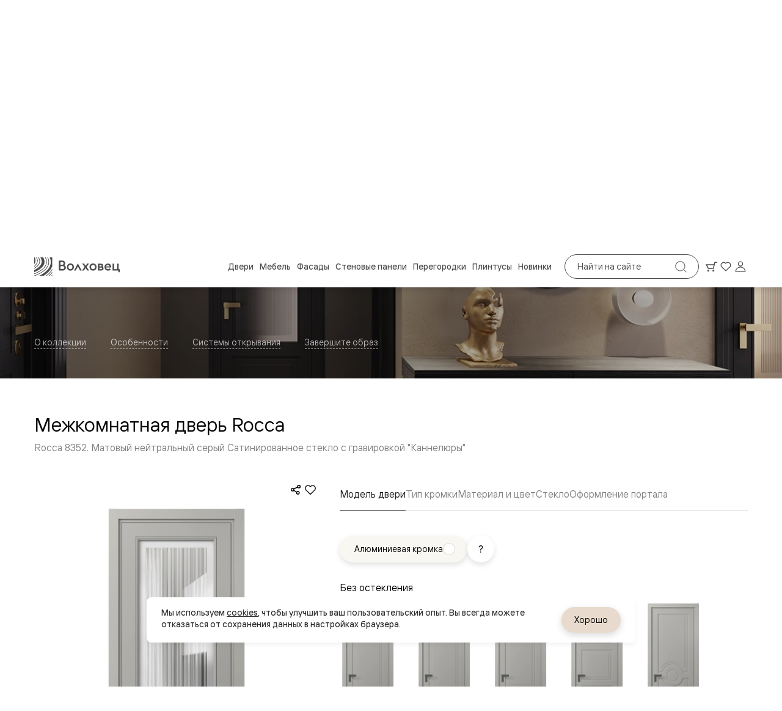

--- FILE ---
content_type: text/html; charset=utf-8
request_url: https://kovrov.volhovec.ru/shop/interior-doors/89776/?portal_id=129550
body_size: 66089
content:
<!doctype html>
<html data-n-head-ssr lang="ru">
	<head >
		<meta charset="utf-8">
		<meta name="viewport" content="width=device-width,initial-scale=1,minimum-scale=1,maximum-scale=1">
		<meta name="format-detection" content="telephone=no">
		<meta name="format-detection" content="address=no">

		<link rel="apple-touch-icon" sizes="180x180" href="/favicons/apple-touch-icon.png">
		<link rel="icon" type="image/png" sizes="32x32" href="/favicons/favicon-32x32.png">
		<link rel="icon" type="image/png" sizes="16x16" href="/favicons/favicon-16x16.png">
		<link rel="manifest" href="/favicons/site.webmanifest">
		<link rel="mask-icon" href="/favicons/safari-pinned-tab.svg" color="#3c3c3b">
		<link rel="shortcut icon" href="/favicons/favicon.ico">
		<meta name="msapplication-TileColor" content="#3c3c3b">
		<meta name="msapplication-config" content="/favicons/browserconfig.xml">
		<meta name="theme-color" content="#3c3c3b">

		<meta data-n-head="ssr" property="og:title" content="Межкомнатная дверь Rocca 8352 Матовый нейтральный серый Сатинированное с гравировкой "Каннелюры", триплекс Цена 91899 ₽ | Volhovec"><meta data-n-head="ssr" property="og:description" content="Дверь межкомнатная Rocca 8352 Матовый нейтральный серый Сатинированное с гравировкой "Каннелюры", триплекс Каскадный компланарный наличник МНСР Цена 91899 ₽ Наличники уже входят в базовый комплект. Фабрика дверей Волховец 8 (800) 551 43 19"><meta data-n-head="ssr" name="description" content="Дверь межкомнатная Rocca 8352 Матовый нейтральный серый Сатинированное с гравировкой "Каннелюры", триплекс Каскадный компланарный наличник МНСР Цена 91899 ₽ Наличники уже входят в базовый комплект. Фабрика дверей Волховец 8 (800) 551 43 19"><meta data-n-head="ssr" name="keywords" content=""><meta data-n-head="ssr" name="yandex-verification" content="b62b1bf2ab03b820"><meta data-n-head="ssr" name="cmsmagazine" content="0c88ea99ebbc976bbccec68506cd48bd"><meta data-n-head="ssr" name="yandex-verificatio" content="70286d4f1f9c32ec"><meta data-n-head="ssr" name="yandex-verification" content="4f9e6abff0b09043"><meta data-n-head="ssr" property="og:url" content="https://kovrov.volhovec.ru/shop/interior-doors/89776/"><meta data-n-head="ssr" property="og:type" content="website"><meta data-n-head="ssr" property="og:logo" content="https://kovrov.volhovec.ru/upload/realweb.api.config/5e0/oz7gcwumavwzqoh6uedtvdcofz6iuvap.jpg"><meta data-n-head="ssr" property="og:image" content="https://kovrov.volhovec.ru/upload/resize_cache/iblock/28f/1200_630_2/u3zq07h1ulg8f9te0z1ohqmmh3s2wrhy.webp"><meta data-n-head="ssr" name="twitter:card" content="summary_large_image"><meta data-n-head="ssr" property="og:image:width" content="1200"><meta data-n-head="ssr" property="og:image:height" content="630"><meta data-n-head="ssr" property="googlebot" content="noindex, follow"><title>Межкомнатная дверь Rocca 8352 Матовый нейтральный серый Сатинированное с гравировкой "Каннелюры", триплекс Цена 91899 ₽ | Volhovec</title><link data-n-head="ssr" rel="canonical" href="https://kovrov.volhovec.ru/shop/interior-doors/89776/"><link data-n-head="ssr" rel="alternate" hreflang="ru-kz" href="https://aktau.volhovec.kz/shop/interior-doors/89776/"><link data-n-head="ssr" rel="alternate" hreflang="ru-by" href="https://volhovec.by/shop/interior-doors/89776/"><link data-n-head="ssr" rel="alternate" hreflang="ru-uzb" href="https://tashkent.volhovec.ru/shop/interior-doors/89776/"><link data-n-head="ssr" rel="alternate" hreflang="ru-kg" href="https://kg.volhovec.ru/shop/interior-doors/89776/"><link data-n-head="ssr" rel="alternate" hreflang="ru-am" href="https://erevan.volhovec.ru/shop/interior-doors/89776/"><link data-n-head="ssr" rel="alternate" hreflang="ru-az" href="https://az.volhovec.ru/shop/interior-doors/89776/"><link data-n-head="ssr" rel="alternate" hreflang="ru" href="https://www.volhovec.ru/shop/interior-doors/89776/"><link data-n-head="ssr" rel="preload" as="image" media="(max-width: 600px) and (max-width: 1200px)" href="/_ipx/q_100,f_webp,fit_cover,b_%23fff,s_400x310/upload/iblock/8a5/1no4626md3wzh2bn1mgadqbt1n8gp3rt.jpg"><link data-n-head="ssr" rel="preload" as="image" media="(min-width: 600px) and (max-width: 1200px)" href="/_ipx/q_100,f_webp,fit_cover,b_%23fff,s_1024x500/upload/iblock/9b9/rhprikxdrf689gwntbghvccuo6sgj4ku.jpg"><link data-n-head="ssr" rel="preload" as="image" media="(min-width: 1200px)" href="/_ipx/q_100,fit_cover,b_%23fff,s_1920x600/upload/iblock/28f/u3zq07h1ulg8f9te0z1ohqmmh3s2wrhy.webp"><link data-n-head="ssr" rel="preload" as="image" media="(min-width: 1200px)" href="/_ipx/q_100,f_webp,fit_cover,b_%23fff,s_1920x600/upload/iblock/28f/u3zq07h1ulg8f9te0z1ohqmmh3s2wrhy.webp"><script data-n-head="ssr" data-hid="nuxt-jsonld-9otdn5w9j2" type="application/ld+json">{"@context":"http://schema.org","@graph":[{"@context":"https://schema.org","@type":"Organization","url":"https://kovrov.volhovec.ru","logo":"https://kovrov.volhovec.ru/images/schema-logo.png"},{"@context":"https://schema.org","@type":"BreadcrumbList","itemListElement":[{"@type":"ListItem","position":1,"item":{"@id":"/","name":"Главная"}},{"@type":"ListItem","position":2,"item":{"@id":"/catalog/","name":"Каталог"}},{"@type":"ListItem","position":3,"item":{"@id":"/catalog/doors/","name":"Межкомнатные двери"}},{"@type":"ListItem","position":4,"item":{"@id":"/catalog/doors/neoclassic/","name":"Неоклассика"}},{"@type":"ListItem","position":5,"item":{"@id":"","name":"Межкомнатные двери Rocca"}}]}]}</script><script data-n-head="ssr" data-hid="nuxt-jsonld-Q1z000I9xO" type="application/ld+json">{"@context":"https://schema.org","@type":"Product","name":"Межкомнатная дверь Rocca","description":"Межкомнатная дверь Rocca, артикул: 8352 МНСР, кромка: Обычная, толщина полотна: 40 мм, отделка: МНСР Матовый нейтральный серый, стекло: Сатинированное с гравировкой &quot;Каннелюры&quot;, триплекс, портал: Гладкий классический наличник","image":{"@type":"ImageObject","url":"https://kovrov.volhovec.ru/upload/merged_picture/6b4ba0b0070e5cc439fc553b5395d908/mezhkomnatnaya-dver-rocca-8352-mnsr-matovyy-neytralnyy-seryy.png","name":"Межкомнатная дверь Rocca","description":"Межкомнатная дверь Rocca, артикул: 8352 МНСР, кромка: Обычная, толщина полотна: 40 мм, отделка: МНСР Матовый нейтральный серый, стекло: Сатинированное с гравировкой &quot;Каннелюры&quot;, триплекс, портал: Гладкий классический наличник"},"sku":89776,"mpn":89776,"brand":{"@type":"Brand","name":"Volhovec"},"offers":{"@type":"Offer","price":82799,"priceCurrency":"RUB","url":"https://kovrov.volhovec.ru/shop/interior-doors/89776/","availability":"https://schema.org/InStock"}}</script><script data-n-head="ssr" data-hid="nuxt-jsonld-uhGERtLVDs" type="application/ld+json">{"@context":"https://schema.org","@type":"ImageObject","contentUrl":"https://volhovec.ru/upload/merged_picture/6b4ba0b0070e5cc439fc553b5395d908/mezhkomnatnaya-dver-rocca-8352-mnsr-matovyy-neytralnyy-seryy.png","creator":{"@type":"Organization","name":"Волховец ТМ"}}</script><script data-n-head="ssr" data-hid="nuxt-jsonld-oaiIdd0iAi" type="application/ld+json">{"@context":"https://schema.org","@type":"Product","name":"Ручка дверная Дуэ Чёрный","description":"Отделка: Чёрный","image":{"@type":"ImageObject","url":"/upload/iblock/ba0/n7yxm4w5j0ufwm1nytx8vtcc8cgzmair.webp","name":"Ручка дверная Дуэ Чёрный","description":"Ручка Дуэ"},"offers":{"@type":"Offer","url":"/catalog/accessories/ruchki/dizayn/due/?color_id=5&amp;variant=532","availability":"https://schema.org/InStock","priceCurrency":"RUB","price":29450}}</script><script data-n-head="ssr" data-hid="nuxt-jsonld-SV1mVIsWzs" type="application/ld+json">{"@context":"https://schema.org","@type":"Product","name":"Ручка дверная Стессо Матовый хром","description":"Отделка: Матовый хром","image":{"@type":"ImageObject","url":"/upload/iblock/716/qgly2f52cvwfv8uibezkdsy39h96ysmv.jpg","name":"Ручка дверная Стессо Матовый хром","description":"Ручка СТЕССО"},"offers":{"@type":"Offer","url":"/catalog/accessories/ruchki/dizayn/stesso/?color_id=3&amp;variant=532","availability":"https://schema.org/InStock","priceCurrency":"RUB","price":16500}}</script><script data-n-head="ssr" data-hid="nuxt-jsonld-bYphs2atW8" type="application/ld+json">{"@context":"https://schema.org","@type":"Product","name":"Плинтус Каскадный","description":"Отделка: Имбирный ясень","image":{"@type":"ImageObject","url":"/upload/iblock/0b0/volmx73s9riqvfc7c88vh3920duuwtg9.webp","name":"Плинтус Каскадный","description":"Каскадный плинтус"},"offers":{"@type":"Offer","url":"/catalog/plintus/pls-042/?element_id=71047","availability":"https://schema.org/InStock","priceCurrency":"RUB","price":12450}}</script><link rel="preload" href="/_nuxt/7f606fe.modern.js" as="script"><link rel="preload" href="/_nuxt/58c2cfd.modern.js" as="script"><link rel="preload" href="/_nuxt/css/63a988d.css" as="style"><link rel="preload" href="/_nuxt/d04a370.modern.js" as="script"><link rel="preload" href="/_nuxt/css/6259cf5.css" as="style"><link rel="preload" href="/_nuxt/7dc8755.modern.js" as="script"><link rel="preload" href="/_nuxt/fonts/Cormorant.3fd707d.woff2" as="font" type="font/woff2" crossorigin><link rel="preload" href="/_nuxt/css/86e2dd8.css" as="style"><link rel="preload" href="/_nuxt/0487e91.modern.js" as="script"><link rel="preload" href="/_nuxt/css/37fe401.css" as="style"><link rel="preload" href="/_nuxt/9776172.modern.js" as="script"><link rel="preload" href="/_nuxt/css/f293b3d.css" as="style"><link rel="preload" href="/_nuxt/42d95bb.modern.js" as="script"><link rel="preload" href="/_nuxt/css/ffbf1db.css" as="style"><link rel="preload" href="/_nuxt/aed07cc.modern.js" as="script"><link rel="preload" href="/_nuxt/css/36df11f.css" as="style"><link rel="preload" href="/_nuxt/e8243c0.modern.js" as="script"><link rel="preload" href="/_nuxt/css/2889ef6.css" as="style"><link rel="preload" href="/_nuxt/73e275f.modern.js" as="script"><link rel="preload" href="/_nuxt/css/e75382d.css" as="style"><link rel="preload" href="/_nuxt/9e911c3.modern.js" as="script"><link rel="preload" href="/_nuxt/css/9154c76.css" as="style"><link rel="preload" href="/_nuxt/b28d2e2.modern.js" as="script"><link rel="preload" href="/_nuxt/css/2edee71.css" as="style"><link rel="preload" href="/_nuxt/f525e88.modern.js" as="script"><link rel="preload" href="/_nuxt/css/cf19750.css" as="style"><link rel="preload" href="/_nuxt/0986d78.modern.js" as="script"><link rel="preload" href="/_nuxt/css/70a2048.css" as="style"><link rel="preload" href="/_nuxt/b1341a5.modern.js" as="script"><link rel="preload" href="/_nuxt/css/2ecb4f3.css" as="style"><link rel="preload" href="/_nuxt/64e3fdc.modern.js" as="script"><link rel="preload" href="/_nuxt/css/2ef9dd8.css" as="style"><link rel="preload" href="/_nuxt/17fd83f.modern.js" as="script"><link rel="preload" href="/_nuxt/css/6c02691.css" as="style"><link rel="preload" href="/_nuxt/6776101.modern.js" as="script"><link rel="stylesheet" href="/_nuxt/css/63a988d.css"><link rel="stylesheet" href="/_nuxt/css/6259cf5.css"><link rel="stylesheet" href="/_nuxt/css/86e2dd8.css"><link rel="stylesheet" href="/_nuxt/css/37fe401.css"><link rel="stylesheet" href="/_nuxt/css/f293b3d.css"><link rel="stylesheet" href="/_nuxt/css/ffbf1db.css"><link rel="stylesheet" href="/_nuxt/css/36df11f.css"><link rel="stylesheet" href="/_nuxt/css/2889ef6.css"><link rel="stylesheet" href="/_nuxt/css/e75382d.css"><link rel="stylesheet" href="/_nuxt/css/9154c76.css"><link rel="stylesheet" href="/_nuxt/css/2edee71.css"><link rel="stylesheet" href="/_nuxt/css/cf19750.css"><link rel="stylesheet" href="/_nuxt/css/70a2048.css"><link rel="stylesheet" href="/_nuxt/css/2ecb4f3.css"><link rel="stylesheet" href="/_nuxt/css/2ef9dd8.css"><link rel="stylesheet" href="/_nuxt/css/6c02691.css">
	</head>
	<body >
		<div data-server-rendered="true" id="__nuxt"><div class="the-page-loader"></div><div id="__layout"><div id="global-wrapper"><header class="base-section the-header" style="--secondary-part-height:41px;"><div class="the-header-primary the-header-primary--dark the-header__row-primary"><div class="base-container the-header-primary__container"><a aria-label="Перейти на главную страницу" href="/" class="common-logo common-logo--appearance-primary the-header-primary__logo"><svg xmlns="http://www.w3.org/2000/svg" class="icon sprite-main-icons common-logo__image"><use href="/_nuxt/68b3996d0978d2cfa5ebe38853af18b1.svg#i-logo-primary" xlink:href="/_nuxt/68b3996d0978d2cfa5ebe38853af18b1.svg#i-logo-primary"></use></svg></a> <div class="header-search the-header-primary__search"><form method="GET" action="/search/" autocomplete="off" class="search-form search-form--variant-small header-search__form"><div class="search-form__searchbox"><div class="search-form__field"><label id="" for="" class="search-form__field-label">
				Поиск по сайту
			</label> <input type="text" value="" readonly="readonly" tabindex="0" type="text" name="query" placeholder="Найти на сайте" aria-labelledby="" class="search-form__field-input"> <!----></div> <button type="submit" disabled="disabled" class="base-button base-button--variant-filled base-button--icon search-form__submit"><span class="base-button__content"><!----> <!----> <!----> <svg xmlns="http://www.w3.org/2000/svg" class="icon sprite-main-icons base-button__icon base-button__icon--only"><use href="/_nuxt/68b3996d0978d2cfa5ebe38853af18b1.svg#i-search-thin" xlink:href="/_nuxt/68b3996d0978d2cfa5ebe38853af18b1.svg#i-search-thin"></use></svg></span> <!----></button></div></form> <!----></div> <div class="header-toolbar the-header-primary__toolbar"><a aria-label="Ваша корзина, нет товаров. Перейти в каталог" title="Ваша корзина, нет товаров. Перейти в каталог" href="/shop/interior-doors/" class="header-toolbar__item header-toolbar__item--cart fashion-underline-container"><span class="header-toolbar__item-icon-container"><svg xmlns="http://www.w3.org/2000/svg" class="icon sprite-main-icons header-toolbar__item-icon header-toolbar__item-icon--stroked"><use href="/_nuxt/68b3996d0978d2cfa5ebe38853af18b1.svg#i-cart" xlink:href="/_nuxt/68b3996d0978d2cfa5ebe38853af18b1.svg#i-cart"></use></svg> <svg xmlns="http://www.w3.org/2000/svg" class="icon sprite-main-icons header-toolbar__item-icon header-toolbar__item-icon--filled"><use href="/_nuxt/68b3996d0978d2cfa5ebe38853af18b1.svg#i-cart-filled" xlink:href="/_nuxt/68b3996d0978d2cfa5ebe38853af18b1.svg#i-cart-filled"></use></svg></span> <!----> <!----></a> <a aria-label="Ваше избранное, нет товаров. Перейти в каталог" title="Ваше избранное, нет товаров. Перейти в каталог" href="/shop/interior-doors/" class="header-toolbar__item header-toolbar__item--favorites fashion-underline-container"><span class="header-toolbar__item-icon-container"><svg xmlns="http://www.w3.org/2000/svg" class="icon sprite-main-icons header-toolbar__item-icon header-toolbar__item-icon--stroked"><use href="/_nuxt/68b3996d0978d2cfa5ebe38853af18b1.svg#i-heart" xlink:href="/_nuxt/68b3996d0978d2cfa5ebe38853af18b1.svg#i-heart"></use></svg> <svg xmlns="http://www.w3.org/2000/svg" class="icon sprite-main-icons header-toolbar__item-icon header-toolbar__item-icon--filled"><use href="/_nuxt/68b3996d0978d2cfa5ebe38853af18b1.svg#i-heart-filled" xlink:href="/_nuxt/68b3996d0978d2cfa5ebe38853af18b1.svg#i-heart-filled"></use></svg></span> <!----> <!----></a> <button aria-label="Войти" title="Войти" type="button" class="header-toolbar__item header-toolbar__item--user fashion-underline-container"><span class="header-toolbar__item-icon-container"><svg xmlns="http://www.w3.org/2000/svg" class="icon sprite-main-icons header-toolbar__item-icon header-toolbar__item-icon--stroked"><use href="/_nuxt/68b3996d0978d2cfa5ebe38853af18b1.svg#i-user" xlink:href="/_nuxt/68b3996d0978d2cfa5ebe38853af18b1.svg#i-user"></use></svg> <svg xmlns="http://www.w3.org/2000/svg" class="icon sprite-main-icons header-toolbar__item-icon header-toolbar__item-icon--filled"><use href="/_nuxt/68b3996d0978d2cfa5ebe38853af18b1.svg#i-user-filled" xlink:href="/_nuxt/68b3996d0978d2cfa5ebe38853af18b1.svg#i-user-filled"></use></svg></span> <!----></button></div> <button type="button" aria-label="Открыть меню" class="the-header-primary__sandwich"><svg xmlns="http://www.w3.org/2000/svg" class="icon sprite-main-icons the-header-primary__sandwich-icon"><use href="/_nuxt/68b3996d0978d2cfa5ebe38853af18b1.svg#i-sandwich" xlink:href="/_nuxt/68b3996d0978d2cfa5ebe38853af18b1.svg#i-sandwich"></use></svg></button> <!----> <nav aria-label="Навигация по каталогу" class="header-nav-catalog the-header-primary__nav-catalog"><ul role="menu" class="header-nav-catalog__items"><li role="presentation" class="header-nav-catalog__item"><button role="menuitem" type="button" class="header-nav-catalog__item-link fashion-underline-container"><span class="header-nav-catalog__item-link-label fashion-underline">
					Двери
				</span></button></li><li role="presentation" class="header-nav-catalog__item"><button role="menuitem" type="button" class="header-nav-catalog__item-link fashion-underline-container"><span class="header-nav-catalog__item-link-label fashion-underline">
					Мебель
				</span></button></li><li role="presentation" class="header-nav-catalog__item"><button role="menuitem" type="button" class="header-nav-catalog__item-link fashion-underline-container"><span class="header-nav-catalog__item-link-label fashion-underline">
					Фасады
				</span></button></li><li role="presentation" class="header-nav-catalog__item"><button role="menuitem" type="button" class="header-nav-catalog__item-link fashion-underline-container"><span class="header-nav-catalog__item-link-label fashion-underline">
					Стеновые панели
				</span></button></li><li role="presentation" class="header-nav-catalog__item"><button role="menuitem" type="button" class="header-nav-catalog__item-link fashion-underline-container"><span class="header-nav-catalog__item-link-label fashion-underline">
					Перегородки
				</span></button></li><li role="presentation" class="header-nav-catalog__item"><button role="menuitem" type="button" class="header-nav-catalog__item-link fashion-underline-container"><span class="header-nav-catalog__item-link-label fashion-underline">
					Плинтусы
				</span></button></li><li role="presentation" class="header-nav-catalog__item"><a role="menuitem" href="/new/" class="header-nav-catalog__item-link fashion-underline-container"><span class="header-nav-catalog__item-link-label fashion-underline">
					Новинки
				</span></a></li></ul> <ul role="menu" class="header-nav-catalog__seo-items"><li role="presentation"><a role="menuitem" href="/catalog/doors/napravleniya/">Межкомнатные двери</a></li><li role="presentation"><a role="menuitem" href="/catalog/doors/napravleniya/dostupnye-i-praktichnye/">Доступные и практичные</a></li><li role="presentation"><a role="menuitem" href="/catalog/doors/modern/freedom/">Freedom</a></li><li role="presentation"><a role="menuitem" href="/catalog/doors/neoclassic/centro/">Centro</a></li><li role="presentation"><a role="menuitem" href="/catalog/doors/neoclassic/galant/">Galant</a></li><li role="presentation"><a role="menuitem" href="/catalog/doors/neoclassic/neo/">Neo</a></li><li role="presentation"><a role="menuitem" href="/catalog/doors/modern/planum/">Planum</a></li><li role="presentation"><a role="menuitem" href="/catalog/doors/design/secreto/">Secreto - скрытые двери</a></li><li role="presentation"><a role="menuitem" href="/catalog/doors/napravleniya/neoklassika-v-emali/">Фрезерованные двери в эмали</a></li><li role="presentation"><a role="menuitem" href="/catalog/doors/neoclassic/frame/">Frame</a></li><li role="presentation"><a role="menuitem" href="/catalog/doors/neoclassic/alba/">Alba</a></li><li role="presentation"><a role="menuitem" href="/catalog/doors/neoclassic/dune/">Dune</a></li><li role="presentation"><a role="menuitem" href="/catalog/doors/classic/mascot/">Mascot</a></li><li role="presentation"><a role="menuitem" href="/catalog/doors/classic/esse/">Esse</a></li><li role="presentation"><a role="menuitem" href="/catalog/doors/neoclassic/rocca/">Rocca</a></li><li role="presentation"><a role="menuitem" href="/catalog/doors/neoclassic/neo-classic/">Neo Classic</a></li><li role="presentation"><a role="menuitem" href="/catalog/doors/neoclassic/paris/">Paris</a></li><li role="presentation"><a role="menuitem" href="/catalog/doors/modern/linea/">Linea</a></li><li role="presentation"><a role="menuitem" href="/catalog/doors/napravleniya/gladkie-i-skrytye/">Гладкие и скрытые</a></li><li role="presentation"><a role="menuitem" href="https://www.volhovec.ru/catalog/doors/modern/planum-pro/?model_id=59247&amp;color_id=112916&amp;portal_id=138043&amp;glass_id=&amp;color_type=0&amp;edge_type=180887&amp;thickness=566&amp;edge_color_id=180888">Planum Pro&nbsp;&mdash; алюминиевая кромка</a></li><li role="presentation"><a role="menuitem" href="/catalog/doors/modern/planum/">Planum</a></li><li role="presentation"><a role="menuitem" href="/catalog/doors/design/secreto/">Secreto - скрытые двери</a></li><li role="presentation"><a role="menuitem" href="/catalog/doors/napravleniya/dizayn/">Дизайнерские</a></li><li role="presentation"><a role="menuitem" href="/catalog/doors/design/select/">Select&nbsp;&mdash; фрезерование по шпону</a></li><li role="presentation"><a role="menuitem" href="/catalog/doors/modern/velvet/">Velvet&nbsp;&mdash; рифление</a></li><li role="presentation"><a role="menuitem" href="/catalog/doors/modern/rift/">Rift&nbsp;&mdash; натуральный шпон</a></li><li role="presentation"><a role="menuitem" href="/catalog/doors/design/softform/">Softform&nbsp;&mdash; плавные формы</a></li><li role="presentation"><a role="menuitem" href="/catalog/doors/napravleniya/massiv/">Из массива</a></li><li role="presentation"><a role="menuitem" href="/catalog/doors/design/palazzo/">Palazzo</a></li><li role="presentation"><a role="menuitem" href="/catalog/doors/neoclassic/antique/">Antique</a></li><li role="presentation"><a role="menuitem" href="/catalog/doors/neoclassic/charm/">Charm</a></li><li role="presentation"><a role="menuitem" href="/catalog/doors/classic/lignum/">Lignum</a></li><li role="presentation"><a role="menuitem" href="/catalog/doors/classic/Plano/">Toscana</a></li><li role="presentation"><a role="menuitem" href="/catalog/doors/neoclassic/ego/">Ego</a></li><li role="presentation"><a role="menuitem" href="/catalog/doors/napravleniya/aluminiy/">Из алюминия и стекла</a></li><li role="presentation"><a role="menuitem" href="/catalog/formato-doors/">Двери Formato</a></li><li role="presentation"><a role="menuitem" href="/catalog/alyuminievye-peregorodki-formato/">Перегородки Formato</a></li><li role="presentation"><a role="menuitem" href="/catalog/mosaic-doors/">Двери Mosaic</a></li><li role="presentation"><a role="menuitem" href="/catalog/mosaic-partitions/">Перегородки Mosaic</a></li><li role="presentation"><a role="menuitem" href="/catalog/doors/neoclassic/">Неоклассика</a></li><li role="presentation"><a role="menuitem" href="/catalog/doors/neoclassic/frame/">Frame</a></li><li role="presentation"><a role="menuitem" href="/catalog/doors/neoclassic/alba/">Alba</a></li><li role="presentation"><a role="menuitem" href="/catalog/doors/neoclassic/dune/">Dune</a></li><li role="presentation"><a role="menuitem" href="/catalog/doors/neoclassic/rocca/">Rocca</a></li><li role="presentation"><a role="menuitem" href="/catalog/doors/neoclassic/antique/">Antique</a></li><li role="presentation"><a role="menuitem" href="/catalog/doors/neoclassic/neo/">Neo</a></li><li role="presentation"><a role="menuitem" href="/catalog/doors/neoclassic/paris/">Paris</a></li><li role="presentation"><a role="menuitem" href="/catalog/doors/neoclassic/centro/">Centro</a></li><li role="presentation"><a role="menuitem" href="/catalog/doors/neoclassic/charm/">Charm</a></li><li role="presentation"><a role="menuitem" href="/catalog/doors/neoclassic/Neo-classic/">Neo Classic</a></li><li role="presentation"><a role="menuitem" href="/catalog/doors/neoclassic/galant/">Galant</a></li><li role="presentation"><a role="menuitem" href="/catalog/doors/neoclassic/ego/">Ego</a></li><li role="presentation"><a role="menuitem" href="/catalog/doors/classic/">Классика</a></li><li role="presentation"><a role="menuitem" href="/catalog/doors/classic/esse/">Esse</a></li><li role="presentation"><a role="menuitem" href="/catalog/doors/classic/mascot/">Mascot</a></li><li role="presentation"><a role="menuitem" href="/catalog/doors/classic/Plano/">Toscana Plano</a></li><li role="presentation"><a role="menuitem" href="/catalog/doors/classic/grigliato/">Toscana Grigliato</a></li><li role="presentation"><a role="menuitem" href="/catalog/doors/classic/Litera/">Toscana Litera</a></li><li role="presentation"><a role="menuitem" href="/catalog/doors/classic/rombo/">Toscana Rombo</a></li><li role="presentation"><a role="menuitem" href="/catalog/doors/classic/Elegante/">Toscana Elegante</a></li><li role="presentation"><a role="menuitem" href="/catalog/doors/classic/lignum/">Lignum</a></li><li role="presentation"><a role="menuitem" href="/catalog/doors/modern/">Современный стиль</a></li><li role="presentation"><a role="menuitem" href="/catalog/doors/modern/freedom/">Freedom</a></li><li role="presentation"><a role="menuitem" href="/catalog/doors/modern/rift/">Rift</a></li><li role="presentation"><a role="menuitem" href="/catalog/doors/modern/velvet/">Velvet</a></li><li role="presentation"><a role="menuitem" href="/catalog/doors/modern/planum/">Planum</a></li><li role="presentation"><a role="menuitem" href="https://www.volhovec.ru/catalog/doors/modern/planum-pro/?model_id=59247&amp;color_id=112916&amp;portal_id=138043&amp;glass_id=&amp;color_type=0&amp;edge_type=180887&amp;thickness=566&amp;edge_color_id=180888">Planum Pro</a></li><li role="presentation"><a role="menuitem" href="/catalog/doors/modern/linea/">Linea</a></li><li role="presentation"><a role="menuitem" href="/catalog/doors/design/">Дизайн</a></li><li role="presentation"><a role="menuitem" href="/catalog/doors/design/palazzo/">Palazzo</a></li><li role="presentation"><a role="menuitem" href="/catalog/doors/design/select/">Select</a></li><li role="presentation"><a role="menuitem" href="/catalog/doors/design/softform/">Softform</a></li><li role="presentation"><a role="menuitem" href="/catalog/doors/modern/planum-pro/?model_id=127558&amp;color_id=109857&amp;portal_id=59413&amp;glass_id=&amp;color_portal_id=92952&amp;color_type=0&amp;edge_type=180887&amp;thickness=566">Зеркальные Planum Pro</a></li><li role="presentation"><a role="menuitem" href="/catalog/doors/design/walldoor/">Скрытые двери Planum</a></li><li role="presentation"><a role="menuitem" href="/shop/interior-doors/color/">Цветные Color</a></li><li role="presentation"><a role="menuitem" href="/catalog/formato-doors/">Алюминиевые Formato</a></li><li role="presentation"><a role="menuitem" href="/catalog/doors/design/secreto/">Secreto</a></li><li role="presentation"><a role="menuitem" href="/catalog/mosaic-doors/">Алюминиевые Mosaic</a></li><li role="presentation"><a role="menuitem" href="/shop/interior-doors/povorotnye-dveri/">Поворотные двери</a></li><li role="presentation"><a role="menuitem" href="/shop/interior-doors/skrytye-dveri/">Скрытые двери</a></li><li role="presentation"><a role="menuitem" href="/shop/interior-doors/shponirovannye/">Дизайнерский шпон</a></li><li role="presentation"><a role="menuitem" href="/shop/interior-doors/so-steklom/">Со стеклом</a></li><li role="presentation"><a role="menuitem" href="/shop/interior-doors/vysokie-dveri/">Высокие двери </a></li><li role="presentation"><a role="menuitem" href="/shop/interior-doors/v-garderobnuyu-dveri/">В гардеробную</a></li><li role="presentation"><a role="menuitem" href="/shop/interior-doors/v-gostinuyu-dveri/">В гостиную</a></li><li role="presentation"><a role="menuitem" href="/shop/interior-doors/dveri-v-trende/">Двери в тренде</a></li><li role="presentation"><a role="menuitem" href="/shop/partitions/">Стеклянные перегородки</a></li><li role="presentation"><a role="menuitem" href="/shop/interior-doors/belye/">Белые двери</a></li><li role="presentation"><a role="menuitem" href="/shop/interior-doors/serye/">Серые двери</a></li><li role="presentation"><a role="menuitem" href="/shop/interior-doors/antratsit/">Двери антрацит</a></li><li role="presentation"><a role="menuitem" href="/shop/interior-doors/dveri-v-olivkovom-tsvete/">Оливковый цвет</a></li><li role="presentation"><a role="menuitem" href="/shop/interior-doors/temnye-drevesnye/">Тёмные древесные</a></li><li role="presentation"><a role="menuitem" href="/shop/interior-doors/color/">Двери RAL</a></li><li role="presentation"><a role="menuitem" href="/shop/interior-doors/svetlye-drevesnye/">Светлые древесные</a></li><li role="presentation"><a role="menuitem" href="/shop/interior-doors/korichnevye-dveri/">Коричневые двери</a></li><li role="presentation"><a role="menuitem" href="/shop/interior-doors/skrytye-dveri-pod-otdelku/">Двери под покраску</a></li><li role="presentation"><a role="menuitem" href="/shop/interior-doors/dveri-iz-duba-i-buka/">Двери из дуба и бука</a></li><li role="presentation"><a role="menuitem" href="/shop/interior-doors/shponirovannye/">Шпоновые отделки</a></li><li role="presentation"><a role="menuitem" href="/shop/interior-doors/imitatsiya-shpona/">Имитация шпона</a></li><li role="presentation"><a role="menuitem" href="/shop/interior-doors/iz-alyuminiya-i-stekla/">Из алюминия и стекла</a></li><li role="presentation"><a role="menuitem" href="/shop/interior-doors/emal/">Покрытые эмалью</a></li><li role="presentation"><a role="menuitem" href="/shop/interior-doors/odnotonnye-pet/">Однотонные ПЭТ</a></li><li role="presentation"><a role="menuitem" href="/shop/interior-doors/multishpon/">Мультишпон</a></li><li role="presentation"><a role="menuitem" href="https://www.volhovec.ru/shop/interior-doors/razdvizhnye-dveri/">Раздвижные двери</a></li><li role="presentation"><a role="menuitem" href="/shop/interior-doors/razdvizhnye-dveri-vdol-steny/">Вдоль стены</a></li><li role="presentation"><a role="menuitem" href="/shop/interior-doors/razdvizhnye-dveri-v-penal/">В пенал</a></li><li role="presentation"><a role="menuitem" href="/shop/interior-doors/razdvizhnye-dveri-so-skrytoy-napravlyayushchey/">Со скрытой направляющей</a></li><li role="presentation"><a role="menuitem" href="/shop/interior-doors/arochnye-dveri/">Арочные двери</a></li><li role="presentation"><a role="menuitem" href="/shop/interior-doors/glukhie-dveri/">Глухие двери</a></li><li role="presentation"><a role="menuitem" href="/shop/interior-doors/filenchatye-dveri/">Филенчатые двери</a></li><li role="presentation"><a role="menuitem" href="/shop/interior-doors/dver-s-krugom/">Дверь с кругом</a></li><li role="presentation"><a role="menuitem" href="/shop/interior-doors/gladkie-dveri/">Гладкие двери</a></li><li role="presentation"><a role="menuitem" href="/shop/interior-doors/dveri-do-potolka/">Двери до потолка</a></li><li role="presentation"><a role="menuitem" href="/catalog/systems/#block-11">В классическом коробе</a></li><li role="presentation"><a role="menuitem" href="/catalog/systems/#block-12">В компланарном коробе</a></li><li role="presentation"><a role="menuitem" href="/catalog/systems/#block-13">В скрытом коробе</a></li><li role="presentation"><a role="menuitem" href="/catalog/systems/#block-21">Вдоль стены</a></li><li role="presentation"><a role="menuitem" href="/catalog/systems/#block-22">Внутри проёма</a></li><li role="presentation"><a role="menuitem" href="/catalog/systems/#block-23">В пенал</a></li><li role="presentation"><a role="menuitem" href="/catalog/systems/pivot-system/">Pivot</a></li><li role="presentation"><a role="menuitem" href="/catalog/front-door/">Входные двери Safe</a></li><li role="presentation"><a role="menuitem" href="/doors/front-doors/covers/">Интерьерные накладки</a></li><li role="presentation"><a role="menuitem" href="/catalog/accessories/ruchki/">Ручки</a></li><li role="presentation"><a role="menuitem" href="/shop/handles/ruchki_novinki/">Новинки</a></li><li role="presentation"><a role="menuitem" href="/catalog/accessories/ruchki/dizayn/blend-ag/">Блэнд АГ</a></li><li role="presentation"><a role="menuitem" href="/catalog/accessories/ruchki/dizayn/spot/">Спот</a></li><li role="presentation"><a role="menuitem" href="/catalog/accessories/ruchki/dizayn/tube-round/">Тьюб</a></li><li role="presentation"><a role="menuitem" href="/shop/handles/ruchki_novinki/">Ещё 5 новинок</a></li><li role="presentation"><a role="menuitem" href="/shop/handles/ruchki_design/">Дизайн</a></li><li role="presentation"><a role="menuitem" href="/catalog/accessories/ruchki/dizayn/blend-ag/">Блэнд АГ</a></li><li role="presentation"><a role="menuitem" href="/catalog/accessories/ruchki/dizayn/spot/">Спот</a></li><li role="presentation"><a role="menuitem" href="/catalog/accessories/ruchki/dizayn/anik-brilliant/">Аник Бриллиант</a></li><li role="presentation"><a role="menuitem" href="/shop/handles/ruchki_design/">Еще 34 коллекций</a></li><li role="presentation"><a role="menuitem" href="/shop/handles/ruchki_klassika/">Классика</a></li><li role="presentation"><a role="menuitem" href="/catalog/accessories/ruchki/klassicheskiy-dizayn/daniela/">Даниэла</a></li><li role="presentation"><a role="menuitem" href="/catalog/accessories/ruchki/klassicheskiy-dizayn/beauty/">Бьюти</a></li><li role="presentation"><a role="menuitem" href="/catalog/accessories/ruchki/klassicheskiy-dizayn/bruxelles/">Брюссель</a></li><li role="presentation"><a role="menuitem" href="/shop/handles/ruchki_klassika/">Еще 8 коллекций</a></li><li role="presentation"><a role="menuitem" href="/shop/handles/ruchki_neoklassika/">Неоклассика</a></li><li role="presentation"><a role="menuitem" href="/catalog/accessories/ruchki/neoklassika/tipo/">Типо</a></li><li role="presentation"><a role="menuitem" href="/catalog/accessories/ruchki/neoklassika/carola/">Карола</a></li><li role="presentation"><a role="menuitem" href="/catalog/accessories/ruchki/neoklassika/luce/">Люче</a></li><li role="presentation"><a role="menuitem" href="/shop/handles/ruchki_neoklassika/">Еще 3 коллекции</a></li><li role="presentation"><a role="menuitem" href="/shop/handles/ruchki_modern/">Современный стиль</a></li><li role="presentation"><a role="menuitem" href="/catalog/accessories/ruchki/sovremennyy-dizayn/joy/">Джой</a></li><li role="presentation"><a role="menuitem" href="/catalog/accessories/ruchki/sovremennyy-dizayn/luxury_old/">Лакшери</a></li><li role="presentation"><a role="menuitem" href="/catalog/accessories/ruchki/sovremennyy-dizayn/quattro/">Кватро</a></li><li role="presentation"><a role="menuitem" href="/shop/handles/ruchki_modern/">Еще 5 коллекций</a></li><li role="presentation"><a role="menuitem" href="/shop/findings/">Фурнитура и аксессуары</a></li><li role="presentation"><a role="menuitem" href="/shop/findings/">Фурнитура</a></li><li role="presentation"><a role="menuitem" href="/shop/findings/?type_id=154">Петли для распашных дверей</a></li><li role="presentation"><a role="menuitem" href="/shop/findings/?type_id=156">Ограничители</a></li><li role="presentation"><a role="menuitem" href="/shop/findings/?type_id=157">Замки и ригели</a></li><li role="presentation"><a role="menuitem" href="/shop/findings/?type_id=221">Комплект фурнитуры</a></li><li role="presentation"><a role="menuitem" href="/catalog/accessories/">Аксессуары</a></li><li role="presentation"><a role="menuitem" href="/catalog/accessories/avtoporog/">Автопорог</a></li><li role="presentation"><a role="menuitem" href="/catalog/accessories/fiksator/">Напольный фиксатор</a></li><li role="presentation"><a role="menuitem" href="/catalog/accessories/vent-reschetka/">Вентиляционная решетка</a></li><li role="presentation"><a role="menuitem" href="/catalog/accessories/ogranichitel/">Ограничитель</a></li><li role="presentation"><a role="menuitem" href="/catalog/furniture/design/">Коллекции</a></li><li role="presentation"><a role="menuitem" href="/catalog/furniture/module/">Module - корпусная мебель</a></li><li role="presentation"><a role="menuitem" href="/catalog/furniture/velvet/">Velvet - рельефная фрезеровка</a></li><li role="presentation"><a role="menuitem" href="/catalog/furniture/piega/">Piega - плавные формы</a></li><li role="presentation"><a role="menuitem" href="/catalog/furniture/primo/">Primo - столы и зеркала</a></li><li role="presentation"><a role="menuitem" href="/shop/furniture/">По типу</a></li><li role="presentation"><a role="menuitem" href="/shop/furniture/?type_id=111">Шкафы</a></li><li role="presentation"><a role="menuitem" href="/shop/furniture/komody/">Комоды</a></li><li role="presentation"><a role="menuitem" href="/shop/furniture/tv-tumby/">ТВ-тумбы</a></li><li role="presentation"><a role="menuitem" href="/shop/furniture/garderobnye/">Гардеробные</a></li><li role="presentation"><a role="menuitem" href="/shop/furniture/konsoli/">Консоли</a></li><li role="presentation"><a role="menuitem" href="/shop/furniture/vitriny/">Витрины</a></li><li role="presentation"><a role="menuitem" href="/shop/furniture/stoly/">Столы</a></li><li role="presentation"><a role="menuitem" href="/shop/furniture/zerkala/">Зеркала</a></li><li role="presentation"><a role="menuitem" href="/shop/furniture/tumby-prikrovatnye/">Прикроватные тумбы</a></li><li role="presentation"><a role="menuitem" href="/shop/furniture/polki/">Полки</a></li><li role="presentation"><a role="menuitem" href="/shop/furniture/penaly/">Пеналы</a></li><li role="presentation"><a role="menuitem" href="/catalog/facades/?color=0&amp;element_id=209972">Древесные отделки</a></li><li role="presentation"><a role="menuitem" href="/catalog/facades/?color=0&amp;element_id=209797">Эмали</a></li><li role="presentation"><a role="menuitem" href="/catalog/facades/?color=0&amp;element_id=209901">Искусственные отделки</a></li><li role="presentation"><a role="menuitem" href="/stenovye-paneli/">Обзор стеновых панелей Волховец</a></li><li role="presentation"><a role="menuitem" href="/stenovye-paneli/">Перейти</a></li><li role="presentation"><a role="menuitem" href="/catalog/panels/woody/">Гладкие стеновые панели</a></li><li role="presentation"><a role="menuitem" href="/catalog/panels/woody/">Древесные отделки</a></li><li role="presentation"><a role="menuitem" href="/catalog/panels/synthetic/">Искусственные отделки</a></li><li role="presentation"><a role="menuitem" href="/catalog/panels/emal/">Эмаль</a></li><li role="presentation"><a role="menuitem" href="/catalog/panels/radial/">Радиусные стеновые панели</a></li><li role="presentation"><a role="menuitem" href="/catalog/panels/frezerovannye-stenovye-paneli-select/">Фрезерованные стеновые панели Select</a></li><li role="presentation"><a role="menuitem" href="/catalog/panels/frezerovannye-stenovye-paneli-select/">Select</a></li><li role="presentation"><a role="menuitem" href="/catalog/panels/reyki/ ">Рейки</a></li><li role="presentation"><a role="menuitem" href="/catalog/alyuminievye-peregorodki-formato/">Алюминиевые раздвижные перегородки Formato</a></li><li role="presentation"><a role="menuitem" href="/catalog/mosaic-partitions/">Алюминиевые раздвижные перегородки Mosaic</a></li><li role="presentation"><a role="menuitem" href="/catalog/plintus/pls-062/">Классический</a></li><li role="presentation"><a role="menuitem" href="/catalog/plintus/pls-067/">Высокий классический</a></li><li role="presentation"><a role="menuitem" href="/catalog/plintus/pls-042/">Каскадный</a></li><li role="presentation"><a role="menuitem" href="/catalog/plintus/pls-082/">Неоклассический</a></li><li role="presentation"><a role="menuitem" href="/catalog/plintus//tenevoy-plintus/">Теневой плинтус</a></li><li role="presentation"><a role="menuitem" href="/catalog/plintus/skrytyy-plintus/">Скрытый плинтус</a></li><li role="presentation"><a role="menuitem" href="/catalog/plintus/plintus-012-75-mm/">Плоский 75 мм</a></li><li role="presentation"><a role="menuitem" href="/catalog/plintus/plintus-012-100-mm/">Плоский 100 мм</a></li><li role="presentation"><a role="menuitem" href="/catalog/plintus/pls-022-75-mm/">Универсальный 75 мм</a></li><li role="presentation"><a role="menuitem" href="/catalog/plintus/pls-022-100-mm/">Универсальный 100 мм</a></li><li role="presentation"><a role="menuitem" href="/new/">Новинки</a></li></ul></nav></div> <div class="the-header-primary__background"></div></div> <div class="the-header-secondary the-header__row-secondary"><div class="base-container the-header-secondary__container"><nav class="header-nav-desktop the-header-secondary__site-nav the-header-secondary__site-nav--primary"><ul role="menu" class="header-nav-desktop__items"><li role="presentation" class="header-nav-desktop__item"><a role="menuitem" href="/about/" class="header-nav-desktop__item-link fashion-underline-container"><span class="header-nav-desktop__item-link-label fashion-underline">О компании</span></a> <div class="header-nav-desktop__sub-menu"><div class="header-nav-desktop__sub-menu-inner"><ul role="menubar" class="header-nav-desktop__sub-menu-items"><li role="presentation" class="header-nav-desktop__sub-menu-item"><a role="menuitem" href="/about/" class="header-nav-desktop__sub-menu-item-link"><span class="header-nav-desktop__sub-menu-item-link-label">О нас</span></a></li><li role="presentation" class="header-nav-desktop__sub-menu-item"><a role="menuitem" href="/business/" class="header-nav-desktop__sub-menu-item-link"><span class="header-nav-desktop__sub-menu-item-link-label">Корпоративным клиентам</span></a></li><li role="presentation" class="header-nav-desktop__sub-menu-item"><a role="menuitem" href="/partners/" class="header-nav-desktop__sub-menu-item-link"><span class="header-nav-desktop__sub-menu-item-link-label">Партнёрам</span></a></li><li role="presentation" class="header-nav-desktop__sub-menu-item"><a role="menuitem" href="/blog/" class="header-nav-desktop__sub-menu-item-link"><span class="header-nav-desktop__sub-menu-item-link-label">Блог</span></a></li><li role="presentation" class="header-nav-desktop__sub-menu-item"><a role="menuitem" href="/vacancies/" class="header-nav-desktop__sub-menu-item-link"><span class="header-nav-desktop__sub-menu-item-link-label">Вакансии</span></a></li></ul> <!----></div></div></li><li role="presentation" class="header-nav-desktop__item"><a role="menuitem" href="/service/" class="header-nav-desktop__item-link fashion-underline-container"><span class="header-nav-desktop__item-link-label fashion-underline">Сервис</span></a> <div class="header-nav-desktop__sub-menu"><div class="header-nav-desktop__sub-menu-inner"><ul role="menubar" class="header-nav-desktop__sub-menu-items"><li role="presentation" class="header-nav-desktop__sub-menu-item"><a role="menuitem" href="/service/" class="header-nav-desktop__sub-menu-item-link"><span class="header-nav-desktop__sub-menu-item-link-label">Доставка и установка</span></a></li><li role="presentation" class="header-nav-desktop__sub-menu-item"><a role="menuitem" href="/payment/" class="header-nav-desktop__sub-menu-item-link"><span class="header-nav-desktop__sub-menu-item-link-label">Оплата</span></a></li><li role="presentation" class="header-nav-desktop__sub-menu-item"><a role="menuitem" href="/helpfull-info/support/" class="header-nav-desktop__sub-menu-item-link"><span class="header-nav-desktop__sub-menu-item-link-label">Поддержка клиентов</span></a></li></ul> <!----></div></div></li><li role="presentation" class="header-nav-desktop__item"><a role="menuitem" href="/helpfull-info/" class="header-nav-desktop__item-link fashion-underline-container"><span class="header-nav-desktop__item-link-label fashion-underline">Полезно</span></a> <div class="header-nav-desktop__sub-menu"><div class="header-nav-desktop__sub-menu-inner"><ul role="menubar" class="header-nav-desktop__sub-menu-items"><li role="presentation" class="header-nav-desktop__sub-menu-item"><a role="menuitem" href="/helpfull-info/care/" class="header-nav-desktop__sub-menu-item-link"><span class="header-nav-desktop__sub-menu-item-link-label">Уход за продуктом</span></a></li><li role="presentation" class="header-nav-desktop__sub-menu-item"><a role="menuitem" href="/materials/" class="header-nav-desktop__sub-menu-item-link"><span class="header-nav-desktop__sub-menu-item-link-label">Материалы и покрытия</span></a></li><li role="presentation" class="header-nav-desktop__sub-menu-item"><a role="menuitem" href="/helpfull-info/installation/" class="header-nav-desktop__sub-menu-item-link"><span class="header-nav-desktop__sub-menu-item-link-label">Рекомендации по монтажу</span></a></li><li role="presentation" class="header-nav-desktop__sub-menu-item"><a role="menuitem" href="/helpfull-info/certificates/" class="header-nav-desktop__sub-menu-item-link"><span class="header-nav-desktop__sub-menu-item-link-label">Сертификаты</span></a></li><li role="presentation" class="header-nav-desktop__sub-menu-item"><a role="menuitem" href="/helpfull-info/warranty/" class="header-nav-desktop__sub-menu-item-link"><span class="header-nav-desktop__sub-menu-item-link-label">Гарантия</span></a></li><li role="presentation" class="header-nav-desktop__sub-menu-item"><a role="menuitem" href="/legal/" class="header-nav-desktop__sub-menu-item-link"><span class="header-nav-desktop__sub-menu-item-link-label">Правовая информация</span></a></li></ul> <!----></div></div></li></ul></nav> <nav class="header-nav-desktop the-header-secondary__site-nav the-header-secondary__site-nav--secondary"><ul role="menu" class="header-nav-desktop__items"><li role="presentation" class="header-nav-desktop__item"><a role="menuitem" href="/where-to-buy/" class="header-nav-desktop__item-link fashion-underline-container"><span class="header-nav-desktop__item-link-label fashion-underline">Салоны</span></a> <!----></li><li role="presentation" class="header-nav-desktop__item"><a role="menuitem" href="/fordesigners/" class="header-nav-desktop__item-link fashion-underline-container"><span class="header-nav-desktop__item-link-label fashion-underline">Дизайнерам</span></a> <!----></li></ul></nav> <button type="button" data-role="current-city" aria-label="Выбор города. Текущий город: Ковров" class="header-city-selector fashion-underline-container the-header-secondary__city-selector"><!----> <span class="header-city-selector__value fashion-underline">Ковров</span></button> <nav class="header-nav-desktop the-header-secondary__feedback-nav"><ul role="menu" class="header-nav-desktop__items"><li role="presentation" class="header-nav-desktop__item"><a role="menuitem" href="tel:+78003338012" class="header-nav-desktop__item-link fashion-underline-container"><span class="header-nav-desktop__item-link-label fashion-underline">8 (800) 333-80-12</span></a> <!----></li><li role="presentation" class="header-nav-desktop__item"><button role="menuitem" type="button" class="header-nav-desktop__item-link fashion-underline-container"><span class="header-nav-desktop__item-link-label fashion-underline">Контакты</span></button> <!----></li></ul></nav></div></div> <!----> <!----></header> <main class="base-page page-text"> <section class="base-section the-hero-promo the-hero-promo--alignment-left page-text__hero"><div class="base-container the-hero-promo__container"><div class="common-breadcrumbs common-breadcrumbs--theme-dark common-breadcrumbs--dropdown-theme-light the-hero-promo__breadcrumbs"><ul class="common-breadcrumbs__list"><li class="common-breadcrumbs__item"><a href="/" class="common-breadcrumbs__link"><span class="common-breadcrumbs__link-inner">
			Главная
		</span> <!----></a> <!----></li><li class="common-breadcrumbs__item"><a href="/catalog/" class="common-breadcrumbs__link"><span class="common-breadcrumbs__link-inner">
			Каталог
		</span> <!----></a> <!----></li><li class="common-breadcrumbs__item"><a href="/catalog/doors/" class="common-breadcrumbs__link"><span class="common-breadcrumbs__link-inner">
			Межкомнатные двери
		</span> <!----></a> <!----></li><li class="common-breadcrumbs__item"><a href="/catalog/doors/neoclassic/" class="common-breadcrumbs__link"><span class="common-breadcrumbs__link-inner">
			Неоклассика
		</span> <!----></a> <!----></li><li class="common-breadcrumbs__item"><button type="button" class="common-breadcrumbs__link"><span class="common-breadcrumbs__link-inner">
			Межкомнатные двери Rocca
		</span> <!----></button> <!----></li></ul></div> <div class="the-hero-promo__title">Межкомнатные двери <span>ROCCA</span></div> <!----> <div class="the-hero-promo__material-buttons-container"><!----></div> <!----> <div class="contents-of-page page-text__hero-contents"><div class="base-container base-container--empty"><div class="contents-of-page__wrapper contents-of-page__wrapper--shadow-end"><ul aria-label="Содержание страницы" class="contents-of-page__list"><li class="contents-of-page__item"><a href="#about" class="contents-of-page__link">О коллекции</a></li><li class="contents-of-page__item"><a href="#osobennosti" class="contents-of-page__link">Особенности</a></li><li class="contents-of-page__item"><a href="#systems" class="contents-of-page__link">Системы открывания</a></li><li class="contents-of-page__item"><a href="#obraz" class="contents-of-page__link">Завершите образ</a></li></ul></div></div></div></div> <div class="the-hero-promo__background"><picture class="base-image the-hero-promo__background-image"><source media="(min-width: 1200px)" type="image/webp" srcset="/_ipx/q_100,f_webp,fit_cover,b_%23fff,s_1920x600/upload/iblock/28f/u3zq07h1ulg8f9te0z1ohqmmh3s2wrhy.webp" width="1920" height="600"><source media="(min-width: 1200px)" type="image/webp" srcset="/_ipx/q_100,fit_cover,b_%23fff,s_1920x600/upload/iblock/28f/u3zq07h1ulg8f9te0z1ohqmmh3s2wrhy.webp" width="1920" height="600"><source media="(min-width: 600px) and (max-width: 1200px)" type="image/webp" srcset="/_ipx/q_100,f_webp,fit_cover,b_%23fff,s_1024x500/upload/iblock/9b9/rhprikxdrf689gwntbghvccuo6sgj4ku.jpg" width="1024" height="500"><source media="(min-width: 600px) and (max-width: 1200px)" type="image/jpeg" srcset="/_ipx/q_100,fit_cover,b_%23fff,s_1024x500/upload/iblock/9b9/rhprikxdrf689gwntbghvccuo6sgj4ku.jpg" width="1024" height="500"><source type="image/webp" srcset="/_ipx/q_100,f_webp,fit_cover,b_%23fff,s_400x310/upload/iblock/8a5/1no4626md3wzh2bn1mgadqbt1n8gp3rt.jpg" width="400" height="310"><source type="image/jpeg" srcset="/_ipx/q_100,fit_cover,b_%23fff,s_400x310/upload/iblock/8a5/1no4626md3wzh2bn1mgadqbt1n8gp3rt.jpg" width="400" height="310"> <img draggable="false" src="/_ipx/q_100,fit_cover,b_%23fff,s_400x310/upload/iblock/8a5/1no4626md3wzh2bn1mgadqbt1n8gp3rt.jpg" alt="" importance="high" decoding="sync" class="base-image__image"></picture> <!----><!----><!----></div></section> <div class="base-container base-container--empty page-text__container"><div class="base-content page-text__content"><div id="konfigurator" class="base-content-block base-content-block--padding-start-72 base-content-block--padding-end-72 base-content-block--background-white base-content__content-block base-content__content-block--configurator"><div><div class="base-container base-container--content-block"> <div class="configurator"><div class="configurator__container configurator__container--type-door"><h1 class="configurator__header"><div class="configurator__header-title">
				Межкомнатная дверь Rocca
			</div> <span class="configurator__header-subtitle">
				Rocca 8352. Матовый нейтральный серый Сатинированное стекло с гравировкой &quot;Каннелюры&quot;
			</span></h1> <div class="configurator__preview"><div class="configurator-media configurator-media--type-door configurator__preview-media"><div class="configurator-media__header configurator-media__header--type-door"><!----> <div class="configurator-media__header-controls"><div class="share-button configurator-media__share-button"><button type="button" aria-haspopup="listbox" aria-controls="box-null" aria-expanded="false" title="Поделиться" aria-label="Поделиться" class="share-button__trigger"><svg xmlns="http://www.w3.org/2000/svg" class="icon sprite-main-icons share-button__trigger-icon"><use href="/_nuxt/68b3996d0978d2cfa5ebe38853af18b1.svg#i-share-small" xlink:href="/_nuxt/68b3996d0978d2cfa5ebe38853af18b1.svg#i-share-small"></use></svg></button> <!----></div> <button type="button" class="favorites-button configurator-media__favorites-button"><!----></button></div></div> <div class="swiper-root external-swiper configurator-media__swiper-root configurator-media__swiper-root--type-door"><div><a href="/upload/merged_picture/6b4ba0b0070e5cc439fc553b5395d908/mezhkomnatnaya-dver-rocca-8352-mnsr-matovyy-neytralnyy-seryy.png" target="_blank" rel="noopener noreferrer" class="lightbox-link configurator-media-item configurator-media-item--type-door configurator-media-item--image-type-door"><div class="smooth-image configurator-media-item__image configurator-media-item__image--type-door configurator-media-item__image--image-type-door"><div class="smooth-image__holder smooth-image__holder--fit-contain"><picture title="Дверь межкомнатная Rocca 8352 Матовый нейтральный серый Сатинированное с гравировкой &quot;Каннелюры&quot;, триплекс Классический наличник МНСР Цена 82799 ₽ Наличники уже входят в базовый комплект. Фабрика дверей Волховец 8 (800) 551 43 19" class="base-image smooth-image__image smooth-image__image--default smooth-image__image--invisible smooth-image__image--fit-contain smooth-image__image--disable-transition"><source type="image/webp" srcset="/_ipx/q_100,enlarge_1,f_webp,fit_contain,b_%23ffffff,s_417x930/upload/merged_picture/6b4ba0b0070e5cc439fc553b5395d908/mezhkomnatnaya-dver-rocca-8352-mnsr-matovyy-neytralnyy-seryy.png" width="417" height="930"><source type="image/png" srcset="/_ipx/q_100,enlarge_1,fit_contain,b_%23ffffff,s_417x930/upload/merged_picture/6b4ba0b0070e5cc439fc553b5395d908/mezhkomnatnaya-dver-rocca-8352-mnsr-matovyy-neytralnyy-seryy.png" width="417" height="930"> <img draggable="false" title="Дверь межкомнатная Rocca 8352 Матовый нейтральный серый Сатинированное с гравировкой &quot;Каннелюры&quot;, триплекс Классический наличник МНСР Цена 82799 ₽ Наличники уже входят в базовый комплект. Фабрика дверей Волховец 8 (800) 551 43 19" src="/_ipx/q_100,enlarge_1,fit_contain,b_%23ffffff,s_417x930/upload/merged_picture/6b4ba0b0070e5cc439fc553b5395d908/mezhkomnatnaya-dver-rocca-8352-mnsr-matovyy-neytralnyy-seryy.png" alt="Межкомнатная дверь Rocca 8352 Матовый нейтральный серый Сатинированное с гравировкой &quot;Каннелюры&quot;, триплекс Цена 82799 ₽ | Volhovec" width="417" height="930" importance="auto" decoding="auto" class="base-image__image"></picture> <picture title="Дверь межкомнатная Rocca 8352 Матовый нейтральный серый Сатинированное с гравировкой &quot;Каннелюры&quot;, триплекс Классический наличник МНСР Цена 82799 ₽ Наличники уже входят в базовый комплект. Фабрика дверей Волховец 8 (800) 551 43 19" class="base-image smooth-image__image smooth-image__image--next smooth-image__image--fit-contain smooth-image__image--disable-transition"><source type="image/webp" srcset="/_ipx/q_100,enlarge_1,f_webp,fit_contain,b_%23ffffff,s_417x930/upload/merged_picture/6b4ba0b0070e5cc439fc553b5395d908/mezhkomnatnaya-dver-rocca-8352-mnsr-matovyy-neytralnyy-seryy.png" width="417" height="930"><source type="image/png" srcset="/_ipx/q_100,enlarge_1,fit_contain,b_%23ffffff,s_417x930/upload/merged_picture/6b4ba0b0070e5cc439fc553b5395d908/mezhkomnatnaya-dver-rocca-8352-mnsr-matovyy-neytralnyy-seryy.png" width="417" height="930"> <img draggable="false" title="Дверь межкомнатная Rocca 8352 Матовый нейтральный серый Сатинированное с гравировкой &quot;Каннелюры&quot;, триплекс Классический наличник МНСР Цена 82799 ₽ Наличники уже входят в базовый комплект. Фабрика дверей Волховец 8 (800) 551 43 19" src="/_ipx/q_100,enlarge_1,fit_contain,b_%23ffffff,s_417x930/upload/merged_picture/6b4ba0b0070e5cc439fc553b5395d908/mezhkomnatnaya-dver-rocca-8352-mnsr-matovyy-neytralnyy-seryy.png" alt="Межкомнатная дверь Rocca 8352 Матовый нейтральный серый Сатинированное с гравировкой &quot;Каннелюры&quot;, триплекс Цена 82799 ₽ | Volhovec" width="417" height="930" importance="auto" decoding="auto" class="base-image__image"></picture></div></div></a> <!----></div></div></div> <div class="configurator__preview-info"><!----> <div class="configurator-info configurator-info--type-door configurator__preview-info-main"><!----> <div class="configurator-info__panel configurator-info__panel--type-door"><div class="configurator-info-price configurator-info-price--type-door configurator-info__price-wrapper"><div class="configurator-info-price__item"><span class="external-countup common-price-control configurator-info-price__price configurator-info-price__price--type-door"><span> 82 799 ₽ </span></span> <!----> <div class="configurator-info-price__price-findings-separator"></div> <button type="button" class="configurator-info-price__price-findings">
				Необходимо выбрать фурнитуру
			</button> <div class="common-tooltip info-button configurator-info-price__price-note configurator-info-price__price-note--type-door"><button type="button" class="info-button__button info-button__button--variant-primary">
		i
	</button> <div class="common-tooltip__wrap common-tooltip__wrap--pointer common-tooltip__wrap--theme-dark" style="top:0px;left:0px;"><!----></div> <!----></div></div></div> <div class="configurator-info__actions"><div class="cart-button cart-button--type-full configurator-info__cart-button"><!----></div> <button type="button" class="base-button base-button--block base-button--variant-bordered configurator-info__back-call-button configurator-info__back-call-button--desktop configurator-info__back-call-button--type-door"><span class="base-button__content"><!----> 
				Заказать звонок
			 <svg xmlns="http://www.w3.org/2000/svg" class="icon sprite-main-icons base-button__icon base-button__icon--right"><use href="/_nuxt/68b3996d0978d2cfa5ebe38853af18b1.svg#i-phone" xlink:href="/_nuxt/68b3996d0978d2cfa5ebe38853af18b1.svg#i-phone"></use></svg> <!----></span> <!----></button> <button type="button" aria-label="Заказать звонок" class="base-button base-button--variant-bordered base-button--icon configurator-info__back-call-button configurator-info__back-call-button--mobile configurator-info__back-call-button--type-door"><span class="base-button__content"><!----> <!----> <!----> <svg xmlns="http://www.w3.org/2000/svg" class="icon sprite-main-icons base-button__icon base-button__icon--only"><use href="/_nuxt/68b3996d0978d2cfa5ebe38853af18b1.svg#i-phone" xlink:href="/_nuxt/68b3996d0978d2cfa5ebe38853af18b1.svg#i-phone"></use></svg></span> <!----></button></div> <div class="configurator-info-properties configurator-info__properties configurator-info__properties--type-door"><div class="configurator-info-properties__cell configurator-info-properties__cell--key">Артикул</div> <div class="configurator-info-properties__cell configurator-info-properties__cell--value">8352 МНСР</div><div class="configurator-info-properties__cell configurator-info-properties__cell--key">Кромка</div> <div class="configurator-info-properties__cell configurator-info-properties__cell--value">Обычная</div><div class="configurator-info-properties__cell configurator-info-properties__cell--key">Толщина полотна</div> <div class="configurator-info-properties__cell configurator-info-properties__cell--value">40 мм</div><div class="configurator-info-properties__cell configurator-info-properties__cell--key">Отделка</div> <div class="configurator-info-properties__cell configurator-info-properties__cell--value">МНСР Матовый нейтральный серый</div><div class="configurator-info-properties__cell configurator-info-properties__cell--key">Стекло</div> <div class="configurator-info-properties__cell configurator-info-properties__cell--value">Сатинированное с гравировкой &quot;Каннелюры&quot;, триплекс</div><div class="configurator-info-properties__cell configurator-info-properties__cell--key">Портал</div> <div class="configurator-info-properties__cell configurator-info-properties__cell--value">Гладкий классический наличник</div></div> <div class="configurator-info__inner-buttons-wrapper"><ul class="configurator-info-buttons configurator-info-buttons--inner configurator-info__buttons configurator-info__buttons--inner"><li><button type="button" class="configurator-info-buttons__button configurator-info-buttons__button--inner"><span class="configurator-info-buttons__button-inner">Что входит в комплект?</span></button></li></ul> <button type="button" class="configurator-info__availability-button">
				Где посмотреть?
			</button></div> <button type="button" class="base-button base-button--block base-button--variant-bordered configurator-info__modal-trigger"><span class="base-button__content"><!----> 
			Выбрать модель и материал
		 <svg xmlns="http://www.w3.org/2000/svg" class="icon sprite-main-icons base-button__icon base-button__icon--right"><use href="/_nuxt/68b3996d0978d2cfa5ebe38853af18b1.svg#i-configure" xlink:href="/_nuxt/68b3996d0978d2cfa5ebe38853af18b1.svg#i-configure"></use></svg> <!----></span> <!----></button></div> <ul class="configurator-info-buttons configurator-info-buttons--outer configurator-info__buttons configurator-info__buttons--outer"><li><button type="button" class="configurator-info-buttons__button configurator-info-buttons__button--outer"><span class="configurator-info-buttons__button-inner">Доставка и оплата</span></button></li><li><button type="button" class="configurator-info-buttons__button configurator-info-buttons__button--outer"><span class="configurator-info-buttons__button-inner">Гарантия</span></button></li><li><button type="button" class="configurator-info-buttons__button configurator-info-buttons__button--outer"><span class="configurator-info-buttons__button-inner">Уход за дверями</span></button></li><li><button type="button" class="configurator-info-buttons__button configurator-info-buttons__button--outer"><span class="configurator-info-buttons__button-inner">Характеристики</span></button></li></ul></div></div></div> <div info="[object Object]" class="configurator-params configurator-params--type-door configurator__params configurator__params--type-door"><div class="configurator-params__tabs-wrapper configurator-params__tabs-wrapper--type-door"><div class="external-scrollable external-scrollable--underlined configurator-params__tabs"> <div class="external-scrollable__scrollable external-scrollable__scrollable--underlined" style="--scrollable-offset-x:1px;--scrollable-offset-y:0px;"> <div><div class="common-tabs"><ul class="common-tabs__list"><li class="common-tabs__item common-tabs__item--active"><button type="button" class="common-tabs-el common-tabs-el--active">
						Модель двери
					</button></li><li class="common-tabs__item"><button type="button" class="common-tabs-el">
						Тип кромки
					</button></li><li class="common-tabs__item"><button type="button" class="common-tabs-el">
						Материал и цвет
					</button></li><li class="common-tabs__item"><button type="button" class="common-tabs-el">
						Стекло
					</button></li><li class="common-tabs__item"><button type="button" class="common-tabs-el">
						Оформление портала
					</button></li></ul> <div class="common-tabs__underline"></div></div></div> </div> </div></div> <!----> <!----> <div class="configurator-params__groups"><div class="configurator-params__extra-groups"><div class="configurator-extra-items configurator-params__extra-group"><ul class="configurator-extra-items__items"><li><div class="configurator-extra-items-checkbox"><div class="common-tooltip"><label class="configurator-extra-items-checkbox__control"><span class="configurator-extra-items-checkbox__label">Алюминиевая кромка</span> <input type="checkbox" name="edge_type" value="180887" class="configurator-extra-items-checkbox__input"> <span class="configurator-extra-items-checkbox__box"><svg xmlns="http://www.w3.org/2000/svg" class="icon sprite-main-icons configurator-extra-items-checkbox__check"><use href="/_nuxt/68b3996d0978d2cfa5ebe38853af18b1.svg#i-check" xlink:href="/_nuxt/68b3996d0978d2cfa5ebe38853af18b1.svg#i-check"></use></svg></span></label> <div class="common-tooltip__wrap common-tooltip__wrap--theme-dark" style="top:0px;left:0px;"><!----></div> <!----></div> <button type="button" aria-label="Показать подсказку" class="configurator-extra-items-checkbox__info-tooltip-trigger"></button></div></li></ul></div></div><div class="configurator-params-tab configurator-params__group"><!----> <div class="configurator-params-tab__groups configurator-params-tab__groups--type-door"><div class="configurator-params-tab-row configurator-params-tab__group"><!----> <div class="configurator-params-tab-row__groups"><div class="configurator-params-tab-row-single configurator-params-tab-row-single--single configurator-params-tab-row-single--type-door configurator-params-tab-row__group configurator-params-tab-row__group--single"><div class="configurator-params-tab-row-single__header"><div class="configurator-params-tab-row-single__text-wrap"><div class="configurator-params-tab-row-single__name configurator-params-tab-row-single__name--single">Без остекления</div> <!----></div> <!----></div> <!----> <div class="external-scrollable external-scrollable--plain external-scrollable--external-offset configurator-params-tab-row-single__list-wrapper configurator-params-tab-row-single__list-wrapper--type-door configurator-params-tab-row-single__list-wrapper--plain"> <ul class="configurator-params-tab-row-single__list configurator-params-tab-row-single__list--plain configurator-params-tab-row-single__list--type-door"><li class="configurator-params-tab-row-single__item configurator-params-tab-row-single__item--type-door"><div class="common-tooltip"><button type="button" class="configurator-params-tab-row-single-item__button configurator-params-tab-row-single-item__button--type-door"><picture class="base-image configurator-params-tab-row-single-item__image configurator-params-tab-row-single-item__image--type-door"><source type="image/webp" srcset="/_ipx/q_100,f_webp,fit_contain,b_%23fff,trim_10,s_94x205/upload/merged_picture/4b39705251f16bf077769f3c077213da/mezhkomnatnaya-dver-rocca-8301-mnsr-matovyy-neytralnyy-seryy.png" width="94" height="205"><source type="image/png" srcset="/_ipx/q_100,fit_contain,b_%23fff,trim_10,s_94x205/upload/merged_picture/4b39705251f16bf077769f3c077213da/mezhkomnatnaya-dver-rocca-8301-mnsr-matovyy-neytralnyy-seryy.png" width="94" height="205"> <img draggable="false" src="/_ipx/q_100,fit_contain,b_%23fff,trim_10,s_94x205/upload/merged_picture/4b39705251f16bf077769f3c077213da/mezhkomnatnaya-dver-rocca-8301-mnsr-matovyy-neytralnyy-seryy.png" alt="8301 МНСР" width="94" height="205" importance="auto" decoding="auto" class="base-image__image"></picture> <!----></button> <div class="common-tooltip__wrap common-tooltip__wrap--theme-dark" style="top:0px;left:0px;"><!----></div> <!----></div></li><li class="configurator-params-tab-row-single__item configurator-params-tab-row-single__item--type-door"><div class="common-tooltip"><button type="button" class="configurator-params-tab-row-single-item__button configurator-params-tab-row-single-item__button--type-door"><picture class="base-image configurator-params-tab-row-single-item__image configurator-params-tab-row-single-item__image--type-door"><source type="image/webp" srcset="/_ipx/q_100,f_webp,fit_contain,b_%23fff,trim_10,s_94x205/upload/merged_picture/53e62ab1e7c9edef39daf1005d4d53c3/mezhkomnatnaya-dver-rocca-8341-mnsr-matovyy-neytralnyy-seryy.png" width="94" height="205"><source type="image/png" srcset="/_ipx/q_100,fit_contain,b_%23fff,trim_10,s_94x205/upload/merged_picture/53e62ab1e7c9edef39daf1005d4d53c3/mezhkomnatnaya-dver-rocca-8341-mnsr-matovyy-neytralnyy-seryy.png" width="94" height="205"> <img draggable="false" src="/_ipx/q_100,fit_contain,b_%23fff,trim_10,s_94x205/upload/merged_picture/53e62ab1e7c9edef39daf1005d4d53c3/mezhkomnatnaya-dver-rocca-8341-mnsr-matovyy-neytralnyy-seryy.png" alt="8341 МНСР" width="94" height="205" importance="auto" decoding="auto" class="base-image__image"></picture> <!----></button> <div class="common-tooltip__wrap common-tooltip__wrap--theme-dark" style="top:0px;left:0px;"><!----></div> <!----></div></li><li class="configurator-params-tab-row-single__item configurator-params-tab-row-single__item--type-door"><div class="common-tooltip"><button type="button" class="configurator-params-tab-row-single-item__button configurator-params-tab-row-single-item__button--type-door"><picture class="base-image configurator-params-tab-row-single-item__image configurator-params-tab-row-single-item__image--type-door"><source type="image/webp" srcset="/_ipx/q_100,f_webp,fit_contain,b_%23fff,trim_10,s_94x205/upload/merged_picture/7ba6baecbc2fbcd0ee4cb892077843ac/mezhkomnatnaya-dver-rocca-8351-mnsr-matovyy-neytralnyy-seryy.png" width="94" height="205"><source type="image/png" srcset="/_ipx/q_100,fit_contain,b_%23fff,trim_10,s_94x205/upload/merged_picture/7ba6baecbc2fbcd0ee4cb892077843ac/mezhkomnatnaya-dver-rocca-8351-mnsr-matovyy-neytralnyy-seryy.png" width="94" height="205"> <img draggable="false" src="/_ipx/q_100,fit_contain,b_%23fff,trim_10,s_94x205/upload/merged_picture/7ba6baecbc2fbcd0ee4cb892077843ac/mezhkomnatnaya-dver-rocca-8351-mnsr-matovyy-neytralnyy-seryy.png" alt="8351 МНСР" width="94" height="205" importance="auto" decoding="auto" class="base-image__image"></picture> <!----></button> <div class="common-tooltip__wrap common-tooltip__wrap--theme-dark" style="top:0px;left:0px;"><!----></div> <!----></div></li><li class="configurator-params-tab-row-single__item configurator-params-tab-row-single__item--type-door"><div class="common-tooltip"><button type="button" class="configurator-params-tab-row-single-item__button configurator-params-tab-row-single-item__button--type-door"><picture class="base-image configurator-params-tab-row-single-item__image configurator-params-tab-row-single-item__image--type-door"><source type="image/webp" srcset="/_ipx/q_100,f_webp,fit_contain,b_%23fff,trim_10,s_94x205/upload/merged_picture/ac5bbf89fdc4a67c1e5801b8b2432caa/mezhkomnatnaya-dver-rocca-8331-mnsr-matovyy-neytralnyy-seryy.png" width="94" height="205"><source type="image/png" srcset="/_ipx/q_100,fit_contain,b_%23fff,trim_10,s_94x205/upload/merged_picture/ac5bbf89fdc4a67c1e5801b8b2432caa/mezhkomnatnaya-dver-rocca-8331-mnsr-matovyy-neytralnyy-seryy.png" width="94" height="205"> <img draggable="false" src="/_ipx/q_100,fit_contain,b_%23fff,trim_10,s_94x205/upload/merged_picture/ac5bbf89fdc4a67c1e5801b8b2432caa/mezhkomnatnaya-dver-rocca-8331-mnsr-matovyy-neytralnyy-seryy.png" alt="8331 МНСР" width="94" height="205" importance="auto" decoding="auto" class="base-image__image"></picture> <!----></button> <div class="common-tooltip__wrap common-tooltip__wrap--theme-dark" style="top:0px;left:0px;"><!----></div> <!----></div></li><li class="configurator-params-tab-row-single__item configurator-params-tab-row-single__item--type-door configurator-params-tab-row-single__item--last"><div class="common-tooltip"><button type="button" class="configurator-params-tab-row-single-item__button configurator-params-tab-row-single-item__button--type-door"><picture class="base-image configurator-params-tab-row-single-item__image configurator-params-tab-row-single-item__image--type-door"><source type="image/webp" srcset="/_ipx/q_100,f_webp,fit_contain,b_%23fff,trim_10,s_94x205/upload/merged_picture/2254dbcbf93d86ec05f7f2e26f6a7c3d/mezhkomnatnaya-dver-rocca-8361-mnsr-matovyy-neytralnyy-seryy.png" width="94" height="205"><source type="image/png" srcset="/_ipx/q_100,fit_contain,b_%23fff,trim_10,s_94x205/upload/merged_picture/2254dbcbf93d86ec05f7f2e26f6a7c3d/mezhkomnatnaya-dver-rocca-8361-mnsr-matovyy-neytralnyy-seryy.png" width="94" height="205"> <img draggable="false" src="/_ipx/q_100,fit_contain,b_%23fff,trim_10,s_94x205/upload/merged_picture/2254dbcbf93d86ec05f7f2e26f6a7c3d/mezhkomnatnaya-dver-rocca-8361-mnsr-matovyy-neytralnyy-seryy.png" alt="8361 МНСР" width="94" height="205" importance="auto" decoding="auto" class="base-image__image"></picture> <!----></button> <div class="common-tooltip__wrap common-tooltip__wrap--theme-dark" style="top:0px;left:0px;"><!----></div> <!----></div></li> <!----></ul> </div> <!----> <!----></div></div></div><div class="configurator-params-tab-row configurator-params-tab__group"><!----> <div class="configurator-params-tab-row__groups"><div class="configurator-params-tab-row-single configurator-params-tab-row-single--single configurator-params-tab-row-single--type-door configurator-params-tab-row__group configurator-params-tab-row__group--single"><div class="configurator-params-tab-row-single__header"><div class="configurator-params-tab-row-single__text-wrap"><div class="configurator-params-tab-row-single__name configurator-params-tab-row-single__name--single">С остеклением</div> <div class="configurator-params-tab-row-single__selected configurator-params-tab-row-single__selected--single configurator-params-tab-row-single__selected--type-door">
					8352 Матовый нейтральный серый Сатинированное с гравировкой &quot;Каннелюры&quot;, триплекс
				</div></div> <!----></div> <!----> <div class="external-scrollable external-scrollable--plain external-scrollable--external-offset configurator-params-tab-row-single__list-wrapper configurator-params-tab-row-single__list-wrapper--type-door configurator-params-tab-row-single__list-wrapper--plain"> <ul class="configurator-params-tab-row-single__list configurator-params-tab-row-single__list--plain configurator-params-tab-row-single__list--type-door"><li class="configurator-params-tab-row-single__item configurator-params-tab-row-single__item--type-door"><div class="common-tooltip"><button type="button" class="configurator-params-tab-row-single-item__button configurator-params-tab-row-single-item__button--type-door"><picture class="base-image configurator-params-tab-row-single-item__image configurator-params-tab-row-single-item__image--type-door"><source type="image/webp" srcset="/_ipx/q_100,f_webp,fit_contain,b_%23fff,trim_10,s_94x205/upload/merged_picture/a6dd32307946de690ab699ab8525fb77/mezhkomnatnaya-dver-rocca-8300-mnsr-matovyy-neytralnyy-seryy.png" width="94" height="205"><source type="image/png" srcset="/_ipx/q_100,fit_contain,b_%23fff,trim_10,s_94x205/upload/merged_picture/a6dd32307946de690ab699ab8525fb77/mezhkomnatnaya-dver-rocca-8300-mnsr-matovyy-neytralnyy-seryy.png" width="94" height="205"> <img draggable="false" src="/_ipx/q_100,fit_contain,b_%23fff,trim_10,s_94x205/upload/merged_picture/a6dd32307946de690ab699ab8525fb77/mezhkomnatnaya-dver-rocca-8300-mnsr-matovyy-neytralnyy-seryy.png" alt="8300 МНСР Сатин с гравировкой Rocca" width="94" height="205" importance="auto" decoding="auto" class="base-image__image"></picture> <!----></button> <div class="common-tooltip__wrap common-tooltip__wrap--theme-dark" style="top:0px;left:0px;"><!----></div> <!----></div></li><li class="configurator-params-tab-row-single__item configurator-params-tab-row-single__item--type-door"><div class="common-tooltip"><button type="button" class="configurator-params-tab-row-single-item__button configurator-params-tab-row-single-item__button--type-door"><picture class="base-image configurator-params-tab-row-single-item__image configurator-params-tab-row-single-item__image--type-door"><source type="image/webp" srcset="/_ipx/q_100,f_webp,fit_contain,b_%23fff,trim_10,s_94x205/upload/merged_picture/dedbf5e1ac6d2162ebaf78790616d3ca/mezhkomnatnaya-dver-rocca-8342-mnsr-matovyy-neytralnyy-seryy.png" width="94" height="205"><source type="image/png" srcset="/_ipx/q_100,fit_contain,b_%23fff,trim_10,s_94x205/upload/merged_picture/dedbf5e1ac6d2162ebaf78790616d3ca/mezhkomnatnaya-dver-rocca-8342-mnsr-matovyy-neytralnyy-seryy.png" width="94" height="205"> <img draggable="false" src="/_ipx/q_100,fit_contain,b_%23fff,trim_10,s_94x205/upload/merged_picture/dedbf5e1ac6d2162ebaf78790616d3ca/mezhkomnatnaya-dver-rocca-8342-mnsr-matovyy-neytralnyy-seryy.png" alt="8342 МНСР Сатин с гравировкой Rocca" width="94" height="205" importance="auto" decoding="auto" class="base-image__image"></picture> <!----></button> <div class="common-tooltip__wrap common-tooltip__wrap--theme-dark" style="top:0px;left:0px;"><!----></div> <!----></div></li><li class="configurator-params-tab-row-single__item configurator-params-tab-row-single__item--type-door"><div class="common-tooltip"><button type="button" data-active="true" class="configurator-params-tab-row-single-item__button configurator-params-tab-row-single-item__button--active configurator-params-tab-row-single-item__button--type-door"><picture class="base-image configurator-params-tab-row-single-item__image configurator-params-tab-row-single-item__image--type-door"><source type="image/webp" srcset="/_ipx/q_100,f_webp,fit_contain,b_%23fff,trim_10,s_94x205/upload/merged_picture/6b4ba0b0070e5cc439fc553b5395d908/mezhkomnatnaya-dver-rocca-8352-mnsr-matovyy-neytralnyy-seryy.png" width="94" height="205"><source type="image/png" srcset="/_ipx/q_100,fit_contain,b_%23fff,trim_10,s_94x205/upload/merged_picture/6b4ba0b0070e5cc439fc553b5395d908/mezhkomnatnaya-dver-rocca-8352-mnsr-matovyy-neytralnyy-seryy.png" width="94" height="205"> <img draggable="false" src="/_ipx/q_100,fit_contain,b_%23fff,trim_10,s_94x205/upload/merged_picture/6b4ba0b0070e5cc439fc553b5395d908/mezhkomnatnaya-dver-rocca-8352-mnsr-matovyy-neytralnyy-seryy.png" alt="8352 МНСР Сатин с гравировкой Rocca" width="94" height="205" importance="auto" decoding="auto" class="base-image__image"></picture> <!----></button> <div class="common-tooltip__wrap common-tooltip__wrap--theme-dark" style="top:0px;left:0px;"><!----></div> <!----></div></li><li class="configurator-params-tab-row-single__item configurator-params-tab-row-single__item--type-door configurator-params-tab-row-single__item--last"><div class="common-tooltip"><button type="button" class="configurator-params-tab-row-single-item__button configurator-params-tab-row-single-item__button--type-door"><picture class="base-image configurator-params-tab-row-single-item__image configurator-params-tab-row-single-item__image--type-door"><source type="image/webp" srcset="/_ipx/q_100,f_webp,fit_contain,b_%23fff,trim_10,s_94x205/upload/merged_picture/57d025eb95b72442da020855db30385d/mezhkomnatnaya-dver-rocca-8303-mnsr-matovyy-neytralnyy-seryy.png" width="94" height="205"><source type="image/png" srcset="/_ipx/q_100,fit_contain,b_%23fff,trim_10,s_94x205/upload/merged_picture/57d025eb95b72442da020855db30385d/mezhkomnatnaya-dver-rocca-8303-mnsr-matovyy-neytralnyy-seryy.png" width="94" height="205"> <img draggable="false" src="/_ipx/q_100,fit_contain,b_%23fff,trim_10,s_94x205/upload/merged_picture/57d025eb95b72442da020855db30385d/mezhkomnatnaya-dver-rocca-8303-mnsr-matovyy-neytralnyy-seryy.png" alt="8303 МНСР Зеркало с одной стороны" width="94" height="205" importance="auto" decoding="auto" class="base-image__image"></picture> <!----></button> <div class="common-tooltip__wrap common-tooltip__wrap--theme-dark" style="top:0px;left:0px;"><!----></div> <!----></div></li> <!----></ul> </div> <!----> <!----></div></div></div></div> <!----></div></div></div></div> <!----></div></div> <!----></div></div><div id="about" class="base-content-block base-content-block--padding-start-72 base-content-block--padding-end-72 base-content-block--background-white base-content__content-block base-content__content-block--promo-about"><div class="content-block-promo-about content-block-promo-about--ltr"><div class="base-container base-container--content-block content-block-promo-about__container"> <div class="content-block-promo-about__inner"><div class="content-block-promo-about__gallery"><div class="swiper-root slider-default__swiper-root external-swiper slider-default slider-default--columns-1 slider-default--controls content-block-promo-about__gallery-items"><div class="swiper slider-default__swiper"><div class="swiper-wrapper slider-default__swiper-wrapper"><div data-swiper-slide-index="0" class="slider-default__swiper-slide swiper-slide not-initialized"><!----> <div class="content-block-promo-about__gallery-item"><div gallery="[object Object],[object Object],[object Object],[object Object],[object Object]" galleryOptions="[object Object]" class="content-image-base content-image-base--lightbox content-image-lightbox content-block-promo-about__gallery-item-element"><figure class="content-image-base__figure"><div class="content-image-base__image-wrapper"> <picture class="base-image content-image-base__image content-image-base__image--primary"><source type="image/webp" srcset="[data-uri]" data-srcset="/_ipx/q_100,f_webp,fit_cover,b_%23fff,s_864x486/upload/iblock/6e7/qklm1nof8ig1g4etgfrxnw8xmbkd8lqu.jpg" width="864" height="486"><source type="image/jpeg" srcset="[data-uri]" data-srcset="/_ipx/q_100,fit_cover,b_%23fff,s_864x486/upload/iblock/6e7/qklm1nof8ig1g4etgfrxnw8xmbkd8lqu.jpg" width="864" height="486"> <img draggable="false" src="[data-uri]" data-src="/_ipx/q_100,fit_cover,b_%23fff,s_864x486/upload/iblock/6e7/qklm1nof8ig1g4etgfrxnw8xmbkd8lqu.jpg" alt="4" width="864" height="486" importance="auto" decoding="auto" class="base-image__image"></picture> <div class="content-image-base__indicators"><a href="/upload/iblock/6e7/qklm1nof8ig1g4etgfrxnw8xmbkd8lqu.jpg" target="_blank" rel="noopener noreferrer" data-nomodal="" class="lightbox-link content-image-lightbox__indicator"><div class="hover-indicator"><span class="hover-indicator__control hover-indicator__control--zoom"><svg xmlns="http://www.w3.org/2000/svg" class="icon sprite-main-icons hover-indicator__control-icon"><use href="/_nuxt/68b3996d0978d2cfa5ebe38853af18b1.svg#i-zoom-in" xlink:href="/_nuxt/68b3996d0978d2cfa5ebe38853af18b1.svg#i-zoom-in"></use></svg></span></div></a></div> <a href="/upload/iblock/6e7/qklm1nof8ig1g4etgfrxnw8xmbkd8lqu.jpg" target="_blank" rel="noopener noreferrer" data-nomodal="" class="lightbox-link content-image-lightbox__lightbox-link"></a></div> <!----></figure></div></div></div><div data-swiper-slide-index="1" class="slider-default__swiper-slide swiper-slide not-initialized"><!----> <div class="content-block-promo-about__gallery-item"><div gallery="[object Object],[object Object],[object Object],[object Object],[object Object]" galleryOptions="[object Object]" class="content-image-base content-image-base--lightbox content-image-lightbox content-block-promo-about__gallery-item-element"><figure class="content-image-base__figure"><div class="content-image-base__image-wrapper"> <picture class="base-image content-image-base__image content-image-base__image--primary"><source type="image/webp" srcset="[data-uri]" data-srcset="/_ipx/q_100,f_webp,fit_cover,b_%23fff,s_864x486/upload/iblock/532/vfob1rxx1d185ie9fyi8arqe2wg6wa9r.jpg" width="864" height="486"><source type="image/jpeg" srcset="[data-uri]" data-srcset="/_ipx/q_100,fit_cover,b_%23fff,s_864x486/upload/iblock/532/vfob1rxx1d185ie9fyi8arqe2wg6wa9r.jpg" width="864" height="486"> <img draggable="false" src="[data-uri]" data-src="/_ipx/q_100,fit_cover,b_%23fff,s_864x486/upload/iblock/532/vfob1rxx1d185ie9fyi8arqe2wg6wa9r.jpg" alt="2" width="864" height="486" importance="auto" decoding="auto" class="base-image__image"></picture> <div class="content-image-base__indicators"><a href="/upload/iblock/532/vfob1rxx1d185ie9fyi8arqe2wg6wa9r.jpg" target="_blank" rel="noopener noreferrer" data-nomodal="" class="lightbox-link content-image-lightbox__indicator"><div class="hover-indicator"><span class="hover-indicator__control hover-indicator__control--zoom"><svg xmlns="http://www.w3.org/2000/svg" class="icon sprite-main-icons hover-indicator__control-icon"><use href="/_nuxt/68b3996d0978d2cfa5ebe38853af18b1.svg#i-zoom-in" xlink:href="/_nuxt/68b3996d0978d2cfa5ebe38853af18b1.svg#i-zoom-in"></use></svg></span></div></a></div> <a href="/upload/iblock/532/vfob1rxx1d185ie9fyi8arqe2wg6wa9r.jpg" target="_blank" rel="noopener noreferrer" data-nomodal="" class="lightbox-link content-image-lightbox__lightbox-link"></a></div> <!----></figure></div></div></div><div data-swiper-slide-index="2" class="slider-default__swiper-slide swiper-slide not-initialized"><!----> <div class="content-block-promo-about__gallery-item"><div gallery="[object Object],[object Object],[object Object],[object Object],[object Object]" galleryOptions="[object Object]" class="content-image-base content-image-base--lightbox content-image-lightbox content-block-promo-about__gallery-item-element"><figure class="content-image-base__figure"><div class="content-image-base__image-wrapper"> <picture class="base-image content-image-base__image content-image-base__image--primary"><source type="image/webp" srcset="[data-uri]" data-srcset="/_ipx/q_100,f_webp,fit_cover,b_%23fff,s_864x486/upload/iblock/237/lce4gmwt7z6ponvz06trim567k40n2gy.jpg" width="864" height="486"><source type="image/jpeg" srcset="[data-uri]" data-srcset="/_ipx/q_100,fit_cover,b_%23fff,s_864x486/upload/iblock/237/lce4gmwt7z6ponvz06trim567k40n2gy.jpg" width="864" height="486"> <img draggable="false" src="[data-uri]" data-src="/_ipx/q_100,fit_cover,b_%23fff,s_864x486/upload/iblock/237/lce4gmwt7z6ponvz06trim567k40n2gy.jpg" alt="3" width="864" height="486" importance="auto" decoding="auto" class="base-image__image"></picture> <div class="content-image-base__indicators"><a href="/upload/iblock/237/lce4gmwt7z6ponvz06trim567k40n2gy.jpg" target="_blank" rel="noopener noreferrer" data-nomodal="" class="lightbox-link content-image-lightbox__indicator"><div class="hover-indicator"><span class="hover-indicator__control hover-indicator__control--zoom"><svg xmlns="http://www.w3.org/2000/svg" class="icon sprite-main-icons hover-indicator__control-icon"><use href="/_nuxt/68b3996d0978d2cfa5ebe38853af18b1.svg#i-zoom-in" xlink:href="/_nuxt/68b3996d0978d2cfa5ebe38853af18b1.svg#i-zoom-in"></use></svg></span></div></a></div> <a href="/upload/iblock/237/lce4gmwt7z6ponvz06trim567k40n2gy.jpg" target="_blank" rel="noopener noreferrer" data-nomodal="" class="lightbox-link content-image-lightbox__lightbox-link"></a></div> <!----></figure></div></div></div><div data-swiper-slide-index="3" class="slider-default__swiper-slide swiper-slide not-initialized"><!----> <div class="content-block-promo-about__gallery-item"><div gallery="[object Object],[object Object],[object Object],[object Object],[object Object]" galleryOptions="[object Object]" class="content-image-base content-image-base--lightbox content-image-lightbox content-block-promo-about__gallery-item-element"><figure class="content-image-base__figure"><div class="content-image-base__image-wrapper"> <picture class="base-image content-image-base__image content-image-base__image--primary"><source type="image/webp" srcset="[data-uri]" data-srcset="/_ipx/q_100,f_webp,fit_cover,b_%23fff,s_864x486/upload/iblock/bf9/lclqdg0p7i31c1m2vbith0lehbe2pgis.jpg" width="864" height="486"><source type="image/jpeg" srcset="[data-uri]" data-srcset="/_ipx/q_100,fit_cover,b_%23fff,s_864x486/upload/iblock/bf9/lclqdg0p7i31c1m2vbith0lehbe2pgis.jpg" width="864" height="486"> <img draggable="false" src="[data-uri]" data-src="/_ipx/q_100,fit_cover,b_%23fff,s_864x486/upload/iblock/bf9/lclqdg0p7i31c1m2vbith0lehbe2pgis.jpg" alt="1" width="864" height="486" importance="auto" decoding="auto" class="base-image__image"></picture> <div class="content-image-base__indicators"><a href="/upload/iblock/bf9/lclqdg0p7i31c1m2vbith0lehbe2pgis.jpg" target="_blank" rel="noopener noreferrer" data-nomodal="" class="lightbox-link content-image-lightbox__indicator"><div class="hover-indicator"><span class="hover-indicator__control hover-indicator__control--zoom"><svg xmlns="http://www.w3.org/2000/svg" class="icon sprite-main-icons hover-indicator__control-icon"><use href="/_nuxt/68b3996d0978d2cfa5ebe38853af18b1.svg#i-zoom-in" xlink:href="/_nuxt/68b3996d0978d2cfa5ebe38853af18b1.svg#i-zoom-in"></use></svg></span></div></a></div> <a href="/upload/iblock/bf9/lclqdg0p7i31c1m2vbith0lehbe2pgis.jpg" target="_blank" rel="noopener noreferrer" data-nomodal="" class="lightbox-link content-image-lightbox__lightbox-link"></a></div> <!----></figure></div></div></div><div data-swiper-slide-index="4" class="slider-default__swiper-slide swiper-slide not-initialized"><!----> <div class="content-block-promo-about__gallery-item"><div gallery="[object Object],[object Object],[object Object],[object Object],[object Object]" galleryOptions="[object Object]" class="content-image-base content-image-base--lightbox content-image-lightbox content-block-promo-about__gallery-item-element"><figure class="content-image-base__figure"><div class="content-image-base__image-wrapper"> <picture class="base-image content-image-base__image content-image-base__image--primary"><source type="image/webp" srcset="[data-uri]" data-srcset="/_ipx/q_100,f_webp,fit_cover,b_%23fff,s_864x486/upload/iblock/84d/6cg2fpuubzs7wrr5f347g1dpn4biqvjs.jpg" width="864" height="486"><source type="image/jpeg" srcset="[data-uri]" data-srcset="/_ipx/q_100,fit_cover,b_%23fff,s_864x486/upload/iblock/84d/6cg2fpuubzs7wrr5f347g1dpn4biqvjs.jpg" width="864" height="486"> <img draggable="false" src="[data-uri]" data-src="/_ipx/q_100,fit_cover,b_%23fff,s_864x486/upload/iblock/84d/6cg2fpuubzs7wrr5f347g1dpn4biqvjs.jpg" alt="5" width="864" height="486" importance="auto" decoding="auto" class="base-image__image"></picture> <div class="content-image-base__indicators"><a href="/upload/iblock/84d/6cg2fpuubzs7wrr5f347g1dpn4biqvjs.jpg" target="_blank" rel="noopener noreferrer" data-nomodal="" class="lightbox-link content-image-lightbox__indicator"><div class="hover-indicator"><span class="hover-indicator__control hover-indicator__control--zoom"><svg xmlns="http://www.w3.org/2000/svg" class="icon sprite-main-icons hover-indicator__control-icon"><use href="/_nuxt/68b3996d0978d2cfa5ebe38853af18b1.svg#i-zoom-in" xlink:href="/_nuxt/68b3996d0978d2cfa5ebe38853af18b1.svg#i-zoom-in"></use></svg></span></div></a></div> <a href="/upload/iblock/84d/6cg2fpuubzs7wrr5f347g1dpn4biqvjs.jpg" target="_blank" rel="noopener noreferrer" data-nomodal="" class="lightbox-link content-image-lightbox__lightbox-link"></a></div> <!----></figure></div></div></div></div></div><div class="slider-default__controls"><div class="slider-default__scrollbar"></div> <div class="slider-default__buttons"><button type="button" class="slider-default__button slider-default__button--prev"><svg xmlns="http://www.w3.org/2000/svg" class="icon sprite-arrows slider-default__button-icon"><use href="/_nuxt/d48607654644da0f340db1c43a6fce4c.svg#i-arrow-left" xlink:href="/_nuxt/d48607654644da0f340db1c43a6fce4c.svg#i-arrow-left"></use></svg></button> <button type="button" class="slider-default__button slider-default__button--next"><svg xmlns="http://www.w3.org/2000/svg" class="icon sprite-arrows slider-default__button-icon"><use href="/_nuxt/d48607654644da0f340db1c43a6fce4c.svg#i-arrow-right" xlink:href="/_nuxt/d48607654644da0f340db1c43a6fce4c.svg#i-arrow-right"></use></svg></button></div></div></div></div> <div class="content-block-promo-about__info"><div class="content-block-title content-block-title--font-size-default content-block-title--alignment-left content-block-promo-about__title"><h2 class="content-block-title__title content-block-title__title--font-size-default content-block-title__title--alignment-left">О&nbsp;коллекции</h2> <!----></div> <div class="base-content content-block-promo-about__content content-block-promo-about__content--alignment-left"><div class="base-content-block base-content-block--padding-start-72 base-content-block--padding-end-72 base-content-block--background-transparent base-content__content-block base-content__content-block--wysiwyg"><div class="content-block-wysiwyg content-block-wysiwyg--size-default content-block-wysiwyg--theme-light"><div class="base-container base-container--empty content-block-wysiwyg__container"><div class="content-block-wysiwyg__inner content-block-wysiwyg__inner--block-alignment-left content-block-wysiwyg__inner--block-size-columns-12 content-block-wysiwyg__inner--text-alignment-left">Rocca (в&nbsp;переводе с&nbsp;итал. &laquo;скала&raquo;)&nbsp;&mdash; неоклассическая коллекция со&nbsp;строгими лаконичными формами и&nbsp;четкими очертаниями профиля. Рисунок на&nbsp;двери выполнен по&nbsp;технологии фрезерования, позволяющей наносить любое изображение на&nbsp;цельную поверхность полотна.</div></div></div></div></div> <div class="content-block-promo-about__links content-block-promo-about__links--alignment-left"><a href="/where-to-buy/" class="common-action-control common-action-control--type-link common-action-control--appearance-link common-action-control--underline-solid content-block-promo-about__links-item"><span class="common-action-control__label">Найти салон</span> <svg xmlns="http://www.w3.org/2000/svg" class="icon sprite-main-icons common-action-control__icon" style="order:3;"><use href="/_nuxt/68b3996d0978d2cfa5ebe38853af18b1.svg#i-address" xlink:href="/_nuxt/68b3996d0978d2cfa5ebe38853af18b1.svg#i-address"></use></svg></a><a download="Booklet  Rocca __preview (февр 2024).pdf" target="_blank" href="/upload/iblock/fbf/rk86izgs9eg1g5yisoyf1bqerx6mgq5i.pdf" class="common-action-control common-action-control--type-file common-action-control--appearance-link common-action-control--underline-dashed content-block-promo-about__links-item"><span class="common-action-control__label">Скачать буклет (PDF)</span> <svg xmlns="http://www.w3.org/2000/svg" class="icon sprite-main-icons common-action-control__icon" style="order:3;"><use href="/_nuxt/68b3996d0978d2cfa5ebe38853af18b1.svg#i-download" xlink:href="/_nuxt/68b3996d0978d2cfa5ebe38853af18b1.svg#i-download"></use></svg></a></div></div></div> </div></div></div><div id="osobennosti" class="base-content-block base-content-block--padding-start-72 base-content-block--padding-end-72 base-content-block--background-silver-lighter base-content__content-block base-content__content-block--promo-features"><div class="content-block-promo-features"><div class="base-container base-container--content-block content-block-promo-features__container"><div class="content-block-title content-block-title--font-size-default content-block-title--alignment-left base-content-block__block-title base-content-block__block-title--font-size-default base-content-block__block-title--alignment-left"><h2 class="content-block-title__title content-block-title__title--font-size-default content-block-title__title--alignment-left">Особенности коллекции</h2> <!----></div> <div class="content-block-promo-features__layout content-block-promo-features__layout--layout-media"><!----> <div class="content-block-promo-features__media"><div class="swiper-root content-block-promo-features__swiper-root external-swiper content-block-promo-features__swiper-root"><div class="swiper content-block-promo-features__swiper"><div class="swiper-wrapper content-block-promo-features__swiper-wrapper"><div data-swiper-slide-index="0" class="content-block-promo-features__swiper-slide swiper-slide not-initialized content-block-promo-features__swiper-slide content-block-promo-features__swiper-slide--layout-media"><!----> <div class="card-feature card-feature--valign-bottom card-feature--ratio-3-4 card-feature--overlay content-block-promo-features__item"><div class="card-feature__preview"><picture class="base-image base-image--lqip card-feature__preview-image"><source type="image/webp" srcset="/_ipx/q_1,f_webp,fit_cover,b_%23fff,s_410x544/upload/iblock/a26/86wn1eodhbny4dszdf8006zazradb9ki.png" data-srcset="/_ipx/q_100,f_webp,fit_cover,b_%23fff,s_410x544/upload/iblock/a26/86wn1eodhbny4dszdf8006zazradb9ki.png" width="410" height="544"><source type="image/png" srcset="/_ipx/q_1,fit_cover,b_%23fff,s_410x544/upload/iblock/a26/86wn1eodhbny4dszdf8006zazradb9ki.png" data-srcset="/_ipx/q_100,fit_cover,b_%23fff,s_410x544/upload/iblock/a26/86wn1eodhbny4dszdf8006zazradb9ki.png" width="410" height="544"> <img draggable="false" src="/_ipx/q_1/upload/iblock/a26/86wn1eodhbny4dszdf8006zazradb9ki.png" data-src="/_ipx/q_100,fit_cover,b_%23fff,s_410x544/upload/iblock/a26/86wn1eodhbny4dszdf8006zazradb9ki.png" alt="Алюминиевая кромка" width="410" height="544" importance="auto" decoding="auto" class="base-image__image"></picture> <!----></div> <div class="card-feature__content"><div class="card-feature__content-inner"><div class="card-feature__title">Алюминиевая кромка</div> <!----> <!----> <div tabindex="0" role="button" aria-label="Посмотреть подробности" class="card-feature__info-control"></div></div></div></div></div><div data-swiper-slide-index="1" class="content-block-promo-features__swiper-slide swiper-slide not-initialized content-block-promo-features__swiper-slide content-block-promo-features__swiper-slide--layout-media"><!----> <div class="card-feature card-feature--valign-top card-feature--ratio-3-4 content-block-promo-features__item"><div class="card-feature__preview"><picture class="base-image base-image--lqip card-feature__preview-image"><source type="image/webp" srcset="/_ipx/q_1,fit_cover,b_%23fff,s_410x544/upload/iblock/e23/mtwnlectvr0da44oe2yjj8l4n4y1zmoe.webp" data-srcset="/_ipx/q_100,fit_cover,b_%23fff,s_410x544/upload/iblock/e23/mtwnlectvr0da44oe2yjj8l4n4y1zmoe.webp" width="410" height="544"> <img draggable="false" src="/_ipx/q_1/upload/iblock/e23/mtwnlectvr0da44oe2yjj8l4n4y1zmoe.webp" data-src="/_ipx/q_100,fit_cover,b_%23fff,s_410x544/upload/iblock/e23/mtwnlectvr0da44oe2yjj8l4n4y1zmoe.webp" alt="Модель с кругом" width="410" height="544" importance="auto" decoding="auto" class="base-image__image"></picture> <!----></div> <div class="card-feature__content"><div class="card-feature__content-inner"><div class="card-feature__title">Модель с кругом</div> <!----> <!----> <div tabindex="0" role="button" aria-label="Посмотреть подробности" class="card-feature__info-control"></div></div></div></div></div><div data-swiper-slide-index="2" class="content-block-promo-features__swiper-slide swiper-slide not-initialized content-block-promo-features__swiper-slide content-block-promo-features__swiper-slide--layout-media"><!----> <div class="card-feature card-feature--valign-bottom card-feature--ratio-3-4 content-block-promo-features__item"><div class="card-feature__preview"><picture class="base-image base-image--lqip card-feature__preview-image"><source type="image/webp" srcset="/_ipx/q_1,fit_cover,b_%23fff,s_410x544/upload/iblock/a7f/rl57cq0tsjcpbt3xj29v4r0mlj2lgybt.webp" data-srcset="/_ipx/q_100,fit_cover,b_%23fff,s_410x544/upload/iblock/a7f/rl57cq0tsjcpbt3xj29v4r0mlj2lgybt.webp" width="410" height="544"> <img draggable="false" src="/_ipx/q_1/upload/iblock/a7f/rl57cq0tsjcpbt3xj29v4r0mlj2lgybt.webp" data-src="/_ipx/q_100,fit_cover,b_%23fff,s_410x544/upload/iblock/a7f/rl57cq0tsjcpbt3xj29v4r0mlj2lgybt.webp" alt="Стекло с гравировкой" width="410" height="544" importance="auto" decoding="auto" class="base-image__image"></picture> <!----></div> <div class="card-feature__content"><div class="card-feature__content-inner"><div class="card-feature__title">Стекло с гравировкой</div> <!----> <!----> <div tabindex="0" role="button" aria-label="Посмотреть подробности" class="card-feature__info-control"></div></div></div></div></div><div data-swiper-slide-index="3" class="content-block-promo-features__swiper-slide swiper-slide not-initialized content-block-promo-features__swiper-slide content-block-promo-features__swiper-slide--layout-media"><!----> <div class="card-feature card-feature--valign-top card-feature--ratio-3-4 content-block-promo-features__item"><div class="card-feature__preview"><picture class="base-image base-image--lqip card-feature__preview-image"><source type="image/webp" srcset="/_ipx/q_1,fit_cover,b_%23fff,s_410x544/upload/iblock/5b8/rb6la18gj9zkfq6lmt19fei1o0t2df1a.webp" data-srcset="/_ipx/q_100,fit_cover,b_%23fff,s_410x544/upload/iblock/5b8/rb6la18gj9zkfq6lmt19fei1o0t2df1a.webp" width="410" height="544"> <img draggable="false" src="/_ipx/q_1/upload/iblock/5b8/rb6la18gj9zkfq6lmt19fei1o0t2df1a.webp" data-src="/_ipx/q_100,fit_cover,b_%23fff,s_410x544/upload/iblock/5b8/rb6la18gj9zkfq6lmt19fei1o0t2df1a.webp" alt="Каскадный наличник" width="410" height="544" importance="auto" decoding="auto" class="base-image__image"></picture> <!----></div> <div class="card-feature__content"><div class="card-feature__content-inner"><div class="card-feature__title">Каскадный наличник</div> <!----> <!----> <div tabindex="0" role="button" aria-label="Посмотреть подробности" class="card-feature__info-control"></div></div></div></div></div><div data-swiper-slide-index="4" class="content-block-promo-features__swiper-slide swiper-slide not-initialized content-block-promo-features__swiper-slide content-block-promo-features__swiper-slide--layout-media"><!----> <div class="card-feature card-feature--valign-top card-feature--ratio-3-4 content-block-promo-features__item"><div class="card-feature__preview"><picture class="base-image base-image--lqip card-feature__preview-image"><source type="image/webp" srcset="/_ipx/q_1,fit_cover,b_%23fff,s_410x544/upload/iblock/5d4/su3cw0mwweo85slc3t1txa0z1id24ayo.webp" data-srcset="/_ipx/q_100,fit_cover,b_%23fff,s_410x544/upload/iblock/5d4/su3cw0mwweo85slc3t1txa0z1id24ayo.webp" width="410" height="544"> <img draggable="false" src="/_ipx/q_1/upload/iblock/5d4/su3cw0mwweo85slc3t1txa0z1id24ayo.webp" data-src="/_ipx/q_100,fit_cover,b_%23fff,s_410x544/upload/iblock/5d4/su3cw0mwweo85slc3t1txa0z1id24ayo.webp" alt="Каскадный плинтус" width="410" height="544" importance="auto" decoding="auto" class="base-image__image"></picture> <!----></div> <div class="card-feature__content"><div class="card-feature__content-inner"><div class="card-feature__title">Каскадный плинтус</div> <!----> <!----> <div tabindex="0" role="button" aria-label="Посмотреть подробности" class="card-feature__info-control"></div></div></div></div></div><div data-swiper-slide-index="5" class="content-block-promo-features__swiper-slide swiper-slide not-initialized content-block-promo-features__swiper-slide content-block-promo-features__swiper-slide--layout-media"><!----> <div class="card-feature card-feature--valign-top card-feature--ratio-3-4 content-block-promo-features__item"><div class="card-feature__preview"><picture class="base-image base-image--lqip card-feature__preview-image"><source type="image/webp" srcset="/_ipx/q_1,fit_cover,b_%23fff,s_410x544/upload/iblock/a67/u4t42qbiwjz0a3citw5q853btjz8ifcw.webp" data-srcset="/_ipx/q_100,fit_cover,b_%23fff,s_410x544/upload/iblock/a67/u4t42qbiwjz0a3citw5q853btjz8ifcw.webp" width="410" height="544"> <img draggable="false" src="/_ipx/q_1/upload/iblock/a67/u4t42qbiwjz0a3citw5q853btjz8ifcw.webp" data-src="/_ipx/q_100,fit_cover,b_%23fff,s_410x544/upload/iblock/a67/u4t42qbiwjz0a3citw5q853btjz8ifcw.webp" alt="Высокие двери" width="410" height="544" importance="auto" decoding="auto" class="base-image__image"></picture> <!----></div> <div class="card-feature__content"><div class="card-feature__content-inner"><div class="card-feature__title">Высокие двери</div> <!----> <!----> <div tabindex="0" role="button" aria-label="Посмотреть подробности" class="card-feature__info-control"></div></div></div></div></div><div data-swiper-slide-index="6" class="content-block-promo-features__swiper-slide swiper-slide not-initialized content-block-promo-features__swiper-slide content-block-promo-features__swiper-slide--layout-media"><!----> <div class="card-feature card-feature--valign-bottom card-feature--ratio-3-4 card-feature--overlay content-block-promo-features__item"><div class="card-feature__preview"><picture class="base-image base-image--lqip card-feature__preview-image"><source type="image/webp" srcset="/_ipx/q_1,f_webp,fit_cover,b_%23fff,s_410x544/upload/iblock/9fd/d4war86h31bcc00n1vs2cjor2d7l0f20.jpg" data-srcset="/_ipx/q_100,f_webp,fit_cover,b_%23fff,s_410x544/upload/iblock/9fd/d4war86h31bcc00n1vs2cjor2d7l0f20.jpg" width="410" height="544"><source type="image/jpeg" srcset="/_ipx/q_1,fit_cover,b_%23fff,s_410x544/upload/iblock/9fd/d4war86h31bcc00n1vs2cjor2d7l0f20.jpg" data-srcset="/_ipx/q_100,fit_cover,b_%23fff,s_410x544/upload/iblock/9fd/d4war86h31bcc00n1vs2cjor2d7l0f20.jpg" width="410" height="544"> <img draggable="false" src="/_ipx/q_1/upload/iblock/9fd/d4war86h31bcc00n1vs2cjor2d7l0f20.jpg" data-src="/_ipx/q_100,fit_cover,b_%23fff,s_410x544/upload/iblock/9fd/d4war86h31bcc00n1vs2cjor2d7l0f20.jpg" alt="Актуальная палитра эмалей" width="410" height="544" importance="auto" decoding="auto" class="base-image__image"></picture> <!----></div> <div class="card-feature__content"><div class="card-feature__content-inner"><div class="card-feature__title">Актуальная палитра эмалей</div> <!----> <!----> <div tabindex="0" role="button" aria-label="Посмотреть подробности" class="card-feature__info-control"></div></div></div></div></div></div></div><div class="content-block-promo-features__controls"><div class="content-block-promo-features__scrollbar"></div> <div class="content-block-promo-features__buttons"><button type="button" class="content-block-promo-features__button content-block-promo-features__button--prev"><svg xmlns="http://www.w3.org/2000/svg" class="icon sprite-arrows content-block-promo-features__button-icon"><use href="/_nuxt/d48607654644da0f340db1c43a6fce4c.svg#i-arrow-left" xlink:href="/_nuxt/d48607654644da0f340db1c43a6fce4c.svg#i-arrow-left"></use></svg></button> <button type="button" class="content-block-promo-features__button content-block-promo-features__button--next"><svg xmlns="http://www.w3.org/2000/svg" class="icon sprite-arrows content-block-promo-features__button-icon"><use href="/_nuxt/d48607654644da0f340db1c43a6fce4c.svg#i-arrow-right" xlink:href="/_nuxt/d48607654644da0f340db1c43a6fce4c.svg#i-arrow-right"></use></svg></button></div></div></div> <div class="content-block-promo-features__show-all content-block-promo-features__show-all--position-media"><button type="button" class="base-button base-button--variant-bordered content-block-promo-features__show-all-button"><span class="base-button__content"><!----> 
						Посмотреть все особенности
					 <!----> <!----></span> <!----></button></div></div></div> </div></div></div><div id="systems" class="base-content-block base-content-block--padding-start-72 base-content-block--padding-end-72 base-content-block--background-transparent base-content__content-block base-content__content-block--slider"><div class="content-block-slider content-block-slider--columns-4 content-block-slider--crop"><div class="base-container base-container--content-block"><div class="content-block-title content-block-title--font-size-default content-block-title--alignment-left base-content-block__block-title base-content-block__block-title--font-size-default base-content-block__block-title--alignment-left"><h2 class="content-block-title__title content-block-title__title--font-size-default content-block-title__title--alignment-left">Системы открывания</h2> <!----></div> <div class="content-block-slider__content-container"><!----> <div class="swiper-root slider-default__swiper-root external-swiper slider-default slider-default--columns-4 slider-default--controls content-block-slider__swiper-root"><div class="swiper slider-default__swiper"><div class="swiper-wrapper slider-default__swiper-wrapper"><div data-swiper-slide-index="0" class="slider-default__swiper-slide swiper-slide not-initialized"><!----> <div class="card-video content-block-slider__card content-block-slider__card--type-card-video"><div class="base-video card-video__video"><div class="base-video__wrapper"><picture class="base-image base-video__image"><source type="image/webp" srcset="/_ipx/q_100,f_webp,fit_cover,b_%23fff,s_640x360/upload/iblock/c05/l6b1rtxd59rsqyqhqgmgj1lqeza6qou2.jpg" width="640" height="360"><source type="image/jpeg" srcset="/_ipx/q_100,fit_cover,b_%23fff,s_640x360/upload/iblock/c05/l6b1rtxd59rsqyqhqgmgj1lqeza6qou2.jpg" width="640" height="360"> <img draggable="false" src="/_ipx/q_100,fit_cover,b_%23fff,s_640x360/upload/iblock/c05/l6b1rtxd59rsqyqhqgmgj1lqeza6qou2.jpg" alt="Дверь прямого открывания классический короб" width="640" height="360" importance="auto" decoding="auto" class="base-image__image"></picture> <div class="hover-indicator base-video__cursor-wrapper"><span class="hover-indicator__control hover-indicator__control--cursor"><svg xmlns="http://www.w3.org/2000/svg" class="icon sprite-main-icons hover-indicator__control-icon"><use href="/_nuxt/68b3996d0978d2cfa5ebe38853af18b1.svg#i-cursor" xlink:href="/_nuxt/68b3996d0978d2cfa5ebe38853af18b1.svg#i-cursor"></use></svg></span></div> <div tabindex="0" role="button" data-nomodal aria-label="Воспроизвести видео" class="base-video__play-wrapper"><span><svg xmlns="http://www.w3.org/2000/svg" class="icon sprite-main-icons base-video__play"><use href="/_nuxt/68b3996d0978d2cfa5ebe38853af18b1.svg#i-play" xlink:href="/_nuxt/68b3996d0978d2cfa5ebe38853af18b1.svg#i-play"></use></svg></span></div> <!----></div></div> <div class="card-video__caption card-video__caption--text-alignment-left">Дверь прямого открывания классический короб</div></div></div><div data-swiper-slide-index="1" class="slider-default__swiper-slide swiper-slide not-initialized"><!----> <div class="card-video content-block-slider__card content-block-slider__card--type-card-video"><div class="base-video card-video__video"><div class="base-video__wrapper"><picture class="base-image base-video__image"><source type="image/webp" srcset="/_ipx/q_100,f_webp,fit_cover,b_%23fff,s_640x360/upload/iblock/7b9/frxxo6ynqcd4569r2mcg6o6oz21z1awm.png" width="640" height="360"><source type="image/png" srcset="/_ipx/q_100,fit_cover,b_%23fff,s_640x360/upload/iblock/7b9/frxxo6ynqcd4569r2mcg6o6oz21z1awm.png" width="640" height="360"> <img draggable="false" src="/_ipx/q_100,fit_cover,b_%23fff,s_640x360/upload/iblock/7b9/frxxo6ynqcd4569r2mcg6o6oz21z1awm.png" alt="Дверь прямого открывания компланарный короб" width="640" height="360" importance="auto" decoding="auto" class="base-image__image"></picture> <div class="hover-indicator base-video__cursor-wrapper"><span class="hover-indicator__control hover-indicator__control--cursor"><svg xmlns="http://www.w3.org/2000/svg" class="icon sprite-main-icons hover-indicator__control-icon"><use href="/_nuxt/68b3996d0978d2cfa5ebe38853af18b1.svg#i-cursor" xlink:href="/_nuxt/68b3996d0978d2cfa5ebe38853af18b1.svg#i-cursor"></use></svg></span></div> <div tabindex="0" role="button" data-nomodal aria-label="Воспроизвести видео" class="base-video__play-wrapper"><span><svg xmlns="http://www.w3.org/2000/svg" class="icon sprite-main-icons base-video__play"><use href="/_nuxt/68b3996d0978d2cfa5ebe38853af18b1.svg#i-play" xlink:href="/_nuxt/68b3996d0978d2cfa5ebe38853af18b1.svg#i-play"></use></svg></span></div> <!----></div></div> <div class="card-video__caption card-video__caption--text-alignment-left">Дверь прямого открывания компланарный короб</div></div></div><div data-swiper-slide-index="2" class="slider-default__swiper-slide swiper-slide not-initialized"><!----> <div class="card-video content-block-slider__card content-block-slider__card--type-card-video"><div class="base-video card-video__video"><div class="base-video__wrapper"><picture class="base-image base-video__image"><source type="image/webp" srcset="/_ipx/q_100,f_webp,fit_cover,b_%23fff,s_640x360/upload/iblock/a44/oli02m2gri8de1sxqf25jf95yd8bozhf.jpg" width="640" height="360"><source type="image/jpeg" srcset="/_ipx/q_100,fit_cover,b_%23fff,s_640x360/upload/iblock/a44/oli02m2gri8de1sxqf25jf95yd8bozhf.jpg" width="640" height="360"> <img draggable="false" src="/_ipx/q_100,fit_cover,b_%23fff,s_640x360/upload/iblock/a44/oli02m2gri8de1sxqf25jf95yd8bozhf.jpg" alt="Дверь прямого и обратного открывания в скрытом коробе" width="640" height="360" importance="auto" decoding="auto" class="base-image__image"></picture> <div class="hover-indicator base-video__cursor-wrapper"><span class="hover-indicator__control hover-indicator__control--cursor"><svg xmlns="http://www.w3.org/2000/svg" class="icon sprite-main-icons hover-indicator__control-icon"><use href="/_nuxt/68b3996d0978d2cfa5ebe38853af18b1.svg#i-cursor" xlink:href="/_nuxt/68b3996d0978d2cfa5ebe38853af18b1.svg#i-cursor"></use></svg></span></div> <div tabindex="0" role="button" data-nomodal aria-label="Воспроизвести видео" class="base-video__play-wrapper"><span><svg xmlns="http://www.w3.org/2000/svg" class="icon sprite-main-icons base-video__play"><use href="/_nuxt/68b3996d0978d2cfa5ebe38853af18b1.svg#i-play" xlink:href="/_nuxt/68b3996d0978d2cfa5ebe38853af18b1.svg#i-play"></use></svg></span></div> <!----></div></div> <div class="card-video__caption card-video__caption--text-alignment-left">Дверь прямого и обратного открывания в скрытом коробе</div></div></div><div data-swiper-slide-index="3" class="slider-default__swiper-slide swiper-slide not-initialized"><!----> <div class="card-video content-block-slider__card content-block-slider__card--type-card-video"><div class="base-video card-video__video"><div class="base-video__wrapper"><picture class="base-image base-video__image"><source type="image/webp" srcset="/_ipx/q_100,f_webp,fit_cover,b_%23fff,s_640x360/upload/iblock/042/zn3zy82yvffeavgqt0q736pdm2mj73jz.jpg" width="640" height="360"><source type="image/jpeg" srcset="/_ipx/q_100,fit_cover,b_%23fff,s_640x360/upload/iblock/042/zn3zy82yvffeavgqt0q736pdm2mj73jz.jpg" width="640" height="360"> <img draggable="false" src="/_ipx/q_100,fit_cover,b_%23fff,s_640x360/upload/iblock/042/zn3zy82yvffeavgqt0q736pdm2mj73jz.jpg" alt="Дверь-книжка на стену одностворчатая" width="640" height="360" importance="auto" decoding="auto" class="base-image__image"></picture> <div class="hover-indicator base-video__cursor-wrapper"><span class="hover-indicator__control hover-indicator__control--cursor"><svg xmlns="http://www.w3.org/2000/svg" class="icon sprite-main-icons hover-indicator__control-icon"><use href="/_nuxt/68b3996d0978d2cfa5ebe38853af18b1.svg#i-cursor" xlink:href="/_nuxt/68b3996d0978d2cfa5ebe38853af18b1.svg#i-cursor"></use></svg></span></div> <div tabindex="0" role="button" data-nomodal aria-label="Воспроизвести видео" class="base-video__play-wrapper"><span><svg xmlns="http://www.w3.org/2000/svg" class="icon sprite-main-icons base-video__play"><use href="/_nuxt/68b3996d0978d2cfa5ebe38853af18b1.svg#i-play" xlink:href="/_nuxt/68b3996d0978d2cfa5ebe38853af18b1.svg#i-play"></use></svg></span></div> <!----></div></div> <div class="card-video__caption card-video__caption--text-alignment-left">Дверь-книжка на стену одностворчатая</div></div></div><div data-swiper-slide-index="4" class="slider-default__swiper-slide swiper-slide not-initialized"><!----> <div class="card-video content-block-slider__card content-block-slider__card--type-card-video"><div class="base-video card-video__video"><div class="base-video__wrapper"><picture class="base-image base-video__image"><source type="image/webp" srcset="/_ipx/q_100,f_webp,fit_cover,b_%23fff,s_640x360/upload/iblock/ee7/f5dcm5984mkvmuevsl43qhqhl59l6rk4.jpg" width="640" height="360"><source type="image/jpeg" srcset="/_ipx/q_100,fit_cover,b_%23fff,s_640x360/upload/iblock/ee7/f5dcm5984mkvmuevsl43qhqhl59l6rk4.jpg" width="640" height="360"> <img draggable="false" src="/_ipx/q_100,fit_cover,b_%23fff,s_640x360/upload/iblock/ee7/f5dcm5984mkvmuevsl43qhqhl59l6rk4.jpg" alt="Фрамуга боковая" width="640" height="360" importance="auto" decoding="auto" class="base-image__image"></picture> <div class="hover-indicator base-video__cursor-wrapper"><span class="hover-indicator__control hover-indicator__control--cursor"><svg xmlns="http://www.w3.org/2000/svg" class="icon sprite-main-icons hover-indicator__control-icon"><use href="/_nuxt/68b3996d0978d2cfa5ebe38853af18b1.svg#i-cursor" xlink:href="/_nuxt/68b3996d0978d2cfa5ebe38853af18b1.svg#i-cursor"></use></svg></span></div> <div tabindex="0" role="button" data-nomodal aria-label="Воспроизвести видео" class="base-video__play-wrapper"><span><svg xmlns="http://www.w3.org/2000/svg" class="icon sprite-main-icons base-video__play"><use href="/_nuxt/68b3996d0978d2cfa5ebe38853af18b1.svg#i-play" xlink:href="/_nuxt/68b3996d0978d2cfa5ebe38853af18b1.svg#i-play"></use></svg></span></div> <!----></div></div> <div class="card-video__caption card-video__caption--text-alignment-left">Фрамуга боковая</div></div></div><div data-swiper-slide-index="5" class="slider-default__swiper-slide swiper-slide not-initialized"><!----> <div class="card-video content-block-slider__card content-block-slider__card--type-card-video"><div class="base-video card-video__video"><div class="base-video__wrapper"><picture class="base-image base-video__image"><source type="image/webp" srcset="/_ipx/q_100,f_webp,fit_cover,b_%23fff,s_640x360/upload/iblock/47b/sqtfy7udpevqboqyo5ou9q826qxil57p.jpg" width="640" height="360"><source type="image/jpeg" srcset="/_ipx/q_100,fit_cover,b_%23fff,s_640x360/upload/iblock/47b/sqtfy7udpevqboqyo5ou9q826qxil57p.jpg" width="640" height="360"> <img draggable="false" src="/_ipx/q_100,fit_cover,b_%23fff,s_640x360/upload/iblock/47b/sqtfy7udpevqboqyo5ou9q826qxil57p.jpg" alt="Фрамуга верхняя" width="640" height="360" importance="auto" decoding="auto" class="base-image__image"></picture> <div class="hover-indicator base-video__cursor-wrapper"><span class="hover-indicator__control hover-indicator__control--cursor"><svg xmlns="http://www.w3.org/2000/svg" class="icon sprite-main-icons hover-indicator__control-icon"><use href="/_nuxt/68b3996d0978d2cfa5ebe38853af18b1.svg#i-cursor" xlink:href="/_nuxt/68b3996d0978d2cfa5ebe38853af18b1.svg#i-cursor"></use></svg></span></div> <div tabindex="0" role="button" data-nomodal aria-label="Воспроизвести видео" class="base-video__play-wrapper"><span><svg xmlns="http://www.w3.org/2000/svg" class="icon sprite-main-icons base-video__play"><use href="/_nuxt/68b3996d0978d2cfa5ebe38853af18b1.svg#i-play" xlink:href="/_nuxt/68b3996d0978d2cfa5ebe38853af18b1.svg#i-play"></use></svg></span></div> <!----></div></div> <div class="card-video__caption card-video__caption--text-alignment-left">Фрамуга верхняя</div></div></div><div data-swiper-slide-index="6" class="slider-default__swiper-slide swiper-slide not-initialized"><!----> <div class="card-video content-block-slider__card content-block-slider__card--type-card-video"><div class="base-video card-video__video"><div class="base-video__wrapper"><picture class="base-image base-video__image"><source type="image/webp" srcset="/_ipx/q_100,f_webp,fit_cover,b_%23fff,s_640x360/upload/iblock/676/rj9ze2lyx27su8kiobk4qxecrqvz3f2l.jpg" width="640" height="360"><source type="image/jpeg" srcset="/_ipx/q_100,fit_cover,b_%23fff,s_640x360/upload/iblock/676/rj9ze2lyx27su8kiobk4qxecrqvz3f2l.jpg" width="640" height="360"> <img draggable="false" src="/_ipx/q_100,fit_cover,b_%23fff,s_640x360/upload/iblock/676/rj9ze2lyx27su8kiobk4qxecrqvz3f2l.jpg" alt="Раздвижная дверь в пенал" width="640" height="360" importance="auto" decoding="auto" class="base-image__image"></picture> <div class="hover-indicator base-video__cursor-wrapper"><span class="hover-indicator__control hover-indicator__control--cursor"><svg xmlns="http://www.w3.org/2000/svg" class="icon sprite-main-icons hover-indicator__control-icon"><use href="/_nuxt/68b3996d0978d2cfa5ebe38853af18b1.svg#i-cursor" xlink:href="/_nuxt/68b3996d0978d2cfa5ebe38853af18b1.svg#i-cursor"></use></svg></span></div> <div tabindex="0" role="button" data-nomodal aria-label="Воспроизвести видео" class="base-video__play-wrapper"><span><svg xmlns="http://www.w3.org/2000/svg" class="icon sprite-main-icons base-video__play"><use href="/_nuxt/68b3996d0978d2cfa5ebe38853af18b1.svg#i-play" xlink:href="/_nuxt/68b3996d0978d2cfa5ebe38853af18b1.svg#i-play"></use></svg></span></div> <!----></div></div> <div class="card-video__caption card-video__caption--text-alignment-left">Раздвижная дверь в пенал</div></div></div><div data-swiper-slide-index="7" class="slider-default__swiper-slide swiper-slide not-initialized"><!----> <div class="card-video content-block-slider__card content-block-slider__card--type-card-video"><div class="base-video card-video__video"><div class="base-video__wrapper"><picture class="base-image base-video__image"><source type="image/webp" srcset="/_ipx/q_100,f_webp,fit_cover,b_%23fff,s_640x360/upload/iblock/060/l518g5io4qww8vi13f4n4r15z2mm4q8y.jpg" width="640" height="360"><source type="image/jpeg" srcset="/_ipx/q_100,fit_cover,b_%23fff,s_640x360/upload/iblock/060/l518g5io4qww8vi13f4n4r15z2mm4q8y.jpg" width="640" height="360"> <img draggable="false" src="/_ipx/q_100,fit_cover,b_%23fff,s_640x360/upload/iblock/060/l518g5io4qww8vi13f4n4r15z2mm4q8y.jpg" alt="Раздвижная дверь в скрытый пенал" width="640" height="360" importance="auto" decoding="auto" class="base-image__image"></picture> <div class="hover-indicator base-video__cursor-wrapper"><span class="hover-indicator__control hover-indicator__control--cursor"><svg xmlns="http://www.w3.org/2000/svg" class="icon sprite-main-icons hover-indicator__control-icon"><use href="/_nuxt/68b3996d0978d2cfa5ebe38853af18b1.svg#i-cursor" xlink:href="/_nuxt/68b3996d0978d2cfa5ebe38853af18b1.svg#i-cursor"></use></svg></span></div> <div tabindex="0" role="button" data-nomodal aria-label="Воспроизвести видео" class="base-video__play-wrapper"><span><svg xmlns="http://www.w3.org/2000/svg" class="icon sprite-main-icons base-video__play"><use href="/_nuxt/68b3996d0978d2cfa5ebe38853af18b1.svg#i-play" xlink:href="/_nuxt/68b3996d0978d2cfa5ebe38853af18b1.svg#i-play"></use></svg></span></div> <!----></div></div> <div class="card-video__caption card-video__caption--text-alignment-left">Раздвижная дверь в скрытый пенал</div></div></div><div data-swiper-slide-index="8" class="slider-default__swiper-slide swiper-slide not-initialized"><!----> <div class="card-video content-block-slider__card content-block-slider__card--type-card-video"><div class="base-video card-video__video"><div class="base-video__wrapper"><picture class="base-image base-video__image"><source type="image/webp" srcset="/_ipx/q_100,f_webp,fit_cover,b_%23fff,s_640x360/upload/iblock/de1/0ylhf98dmae6t9mlufem0cm6l3k2scqx.jpg" width="640" height="360"><source type="image/jpeg" srcset="/_ipx/q_100,fit_cover,b_%23fff,s_640x360/upload/iblock/de1/0ylhf98dmae6t9mlufem0cm6l3k2scqx.jpg" width="640" height="360"> <img draggable="false" src="/_ipx/q_100,fit_cover,b_%23fff,s_640x360/upload/iblock/de1/0ylhf98dmae6t9mlufem0cm6l3k2scqx.jpg" alt="Раздвижная дверь со скрытой направляющей" width="640" height="360" importance="auto" decoding="auto" class="base-image__image"></picture> <div class="hover-indicator base-video__cursor-wrapper"><span class="hover-indicator__control hover-indicator__control--cursor"><svg xmlns="http://www.w3.org/2000/svg" class="icon sprite-main-icons hover-indicator__control-icon"><use href="/_nuxt/68b3996d0978d2cfa5ebe38853af18b1.svg#i-cursor" xlink:href="/_nuxt/68b3996d0978d2cfa5ebe38853af18b1.svg#i-cursor"></use></svg></span></div> <div tabindex="0" role="button" data-nomodal aria-label="Воспроизвести видео" class="base-video__play-wrapper"><span><svg xmlns="http://www.w3.org/2000/svg" class="icon sprite-main-icons base-video__play"><use href="/_nuxt/68b3996d0978d2cfa5ebe38853af18b1.svg#i-play" xlink:href="/_nuxt/68b3996d0978d2cfa5ebe38853af18b1.svg#i-play"></use></svg></span></div> <!----></div></div> <div class="card-video__caption card-video__caption--text-alignment-left">Раздвижная дверь со скрытой направляющей</div></div></div><div data-swiper-slide-index="9" class="slider-default__swiper-slide swiper-slide not-initialized"><!----> <div class="card-video content-block-slider__card content-block-slider__card--type-card-video"><div class="base-video card-video__video"><div class="base-video__wrapper"><picture class="base-image base-video__image"><source type="image/webp" srcset="/_ipx/q_100,f_webp,fit_cover,b_%23fff,s_640x360/upload/iblock/b9e/vqmoonh11ntpmoj1cn6x88aedg4ynkl9.jpg" width="640" height="360"><source type="image/jpeg" srcset="/_ipx/q_100,fit_cover,b_%23fff,s_640x360/upload/iblock/b9e/vqmoonh11ntpmoj1cn6x88aedg4ynkl9.jpg" width="640" height="360"> <img draggable="false" src="/_ipx/q_100,fit_cover,b_%23fff,s_640x360/upload/iblock/b9e/vqmoonh11ntpmoj1cn6x88aedg4ynkl9.jpg" alt="Раздвижная дверь вдоль стены" width="640" height="360" importance="auto" decoding="auto" class="base-image__image"></picture> <div class="hover-indicator base-video__cursor-wrapper"><span class="hover-indicator__control hover-indicator__control--cursor"><svg xmlns="http://www.w3.org/2000/svg" class="icon sprite-main-icons hover-indicator__control-icon"><use href="/_nuxt/68b3996d0978d2cfa5ebe38853af18b1.svg#i-cursor" xlink:href="/_nuxt/68b3996d0978d2cfa5ebe38853af18b1.svg#i-cursor"></use></svg></span></div> <div tabindex="0" role="button" data-nomodal aria-label="Воспроизвести видео" class="base-video__play-wrapper"><span><svg xmlns="http://www.w3.org/2000/svg" class="icon sprite-main-icons base-video__play"><use href="/_nuxt/68b3996d0978d2cfa5ebe38853af18b1.svg#i-play" xlink:href="/_nuxt/68b3996d0978d2cfa5ebe38853af18b1.svg#i-play"></use></svg></span></div> <!----></div></div> <div class="card-video__caption card-video__caption--text-alignment-left">Раздвижная дверь вдоль стены</div></div></div><div data-swiper-slide-index="10" class="slider-default__swiper-slide swiper-slide not-initialized"><!----> <div class="card-video content-block-slider__card content-block-slider__card--type-card-video"><div class="base-video card-video__video"><div class="base-video__wrapper"><picture class="base-image base-video__image"><source type="image/webp" srcset="/_ipx/q_100,f_webp,fit_cover,b_%23fff,s_640x360/upload/iblock/2bf/7jofno786fddaa0e9hiy635vor65gow9.jpg" width="640" height="360"><source type="image/jpeg" srcset="/_ipx/q_100,fit_cover,b_%23fff,s_640x360/upload/iblock/2bf/7jofno786fddaa0e9hiy635vor65gow9.jpg" width="640" height="360"> <img draggable="false" src="/_ipx/q_100,fit_cover,b_%23fff,s_640x360/upload/iblock/2bf/7jofno786fddaa0e9hiy635vor65gow9.jpg" alt="Раздвижная дверь внутри проёма" width="640" height="360" importance="auto" decoding="auto" class="base-image__image"></picture> <div class="hover-indicator base-video__cursor-wrapper"><span class="hover-indicator__control hover-indicator__control--cursor"><svg xmlns="http://www.w3.org/2000/svg" class="icon sprite-main-icons hover-indicator__control-icon"><use href="/_nuxt/68b3996d0978d2cfa5ebe38853af18b1.svg#i-cursor" xlink:href="/_nuxt/68b3996d0978d2cfa5ebe38853af18b1.svg#i-cursor"></use></svg></span></div> <div tabindex="0" role="button" data-nomodal aria-label="Воспроизвести видео" class="base-video__play-wrapper"><span><svg xmlns="http://www.w3.org/2000/svg" class="icon sprite-main-icons base-video__play"><use href="/_nuxt/68b3996d0978d2cfa5ebe38853af18b1.svg#i-play" xlink:href="/_nuxt/68b3996d0978d2cfa5ebe38853af18b1.svg#i-play"></use></svg></span></div> <!----></div></div> <div class="card-video__caption card-video__caption--text-alignment-left">Раздвижная дверь внутри проёма</div></div></div></div></div><div class="slider-default__controls"><div class="slider-default__scrollbar"></div> <div class="slider-default__buttons"><button type="button" class="slider-default__button slider-default__button--prev"><svg xmlns="http://www.w3.org/2000/svg" class="icon sprite-arrows slider-default__button-icon"><use href="/_nuxt/d48607654644da0f340db1c43a6fce4c.svg#i-arrow-left" xlink:href="/_nuxt/d48607654644da0f340db1c43a6fce4c.svg#i-arrow-left"></use></svg></button> <button type="button" class="slider-default__button slider-default__button--next"><svg xmlns="http://www.w3.org/2000/svg" class="icon sprite-arrows slider-default__button-icon"><use href="/_nuxt/d48607654644da0f340db1c43a6fce4c.svg#i-arrow-right" xlink:href="/_nuxt/d48607654644da0f340db1c43a6fce4c.svg#i-arrow-right"></use></svg></button></div></div></div> <div items="" class="common-slider-buttons common-slider-buttons--start content-block-slider__links content-block-slider__links--pos-bottom"><div class="swiper-root external-swiper common-slider-buttons__items"><div class="swiper"><div class="swiper-wrapper"></div></div></div></div> <!----></div> </div></div></div><div class="base-content-block base-content-block--padding-start-72 base-content-block--padding-end-72 base-content-block--background-silver-lighter base-content__content-block base-content__content-block--promo-gallery-content"><div class="content-block-promo-gallery-content content-block-promo-gallery-content--rtl content-block-promo-gallery-content--columns-1"><div class="base-container base-container--content-block content-block-promo-gallery-content__container"> <div class="content-block-promo-gallery-content__inner"><div gallery="" galleryOptions="[object Object]" skipIndicator="true" class="content-image-base content-image-base--lightbox content-image-lightbox content-block-promo-gallery-content__gallery"><figure class="content-image-base__figure"><div class="content-image-base__image-wrapper"> <picture class="base-image content-image-base__image content-image-base__image--primary"><source type="image/webp" srcset="[data-uri]" data-srcset="/_ipx/q_100,fit_cover,b_%23fff,s_800x600/upload/iblock/7aa/nqcw1nromyjj1dyz8l4ugficpwttt75f.webp" width="800" height="600"> <img draggable="false" src="[data-uri]" data-src="/_ipx/q_100,fit_cover,b_%23fff,s_800x600/upload/iblock/7aa/nqcw1nromyjj1dyz8l4ugficpwttt75f.webp" alt="Элемент конт с гал" width="800" height="600" importance="auto" decoding="auto" class="base-image__image"></picture> <div class="content-image-base__indicators"></div> <a href="/upload/iblock/7aa/nqcw1nromyjj1dyz8l4ugficpwttt75f.webp" target="_blank" rel="noopener noreferrer" data-nomodal="" class="lightbox-link content-image-lightbox__lightbox-link"></a></div> <!----></figure></div> <div class="content-block-promo-gallery-content__info"><div class="content-block-title content-block-title--font-size-default content-block-title--alignment-left content-block-promo-gallery-content__title"><h2 class="content-block-title__title content-block-title__title--font-size-default content-block-title__title--alignment-left">Зеркало с&nbsp;одной стороны</h2> <!----></div> <div class="base-content content-block-promo-gallery-content__content content-block-promo-gallery-content__content--alignment-left"><div class="base-content-block base-content-block--padding-start-72 base-content-block--padding-end-72 base-content-block--background-transparent base-content__content-block base-content__content-block--promo-models-preview"><div class="content-block-promo-models-preview"><div class="base-container base-container--empty base-container--content-block content-block-promo-models-preview__container"> <div class="swiper-root slider-default__swiper-root external-swiper slider-default slider-default--columns-2 slider-default--controls content-block-promo-models-preview__items"><div class="swiper slider-default__swiper"><div class="swiper-wrapper slider-default__swiper-wrapper"><div data-swiper-slide-index="0" class="slider-default__swiper-slide swiper-slide not-initialized"><!----> <div class="card-plain card-plain--door content-block-promo-models-preview__item"><div class="card-plain__image-wrapper"><picture class="base-image base-image--lqip card-plain__image"><source type="image/webp" srcset="/_ipx/q_1,fit_cover,b_%23fff,s_170x400/upload/iblock/f43/0fx7x6xgomxuw8lk00xi1ntzvvn9ldff.webp" data-srcset="/_ipx/q_100,fit_cover,b_%23fff,s_170x400/upload/iblock/f43/0fx7x6xgomxuw8lk00xi1ntzvvn9ldff.webp" width="170" height="400"> <img draggable="false" src="/_ipx/q_1/upload/iblock/f43/0fx7x6xgomxuw8lk00xi1ntzvvn9ldff.webp" data-src="/_ipx/q_100,fit_cover,b_%23fff,s_170x400/upload/iblock/f43/0fx7x6xgomxuw8lk00xi1ntzvvn9ldff.webp" alt="8303" width="170" height="400" importance="auto" decoding="auto" class="base-image__image"></picture></div> <div class="card-plain__content card-plain__content--text-alignment-left"><div class="card-plain__name">8303</div> <!----></div></div></div></div></div><div class="slider-default__controls"><div class="slider-default__scrollbar"></div> <div class="slider-default__buttons"><button type="button" class="slider-default__button slider-default__button--prev"><svg xmlns="http://www.w3.org/2000/svg" class="icon sprite-arrows slider-default__button-icon"><use href="/_nuxt/d48607654644da0f340db1c43a6fce4c.svg#i-arrow-left" xlink:href="/_nuxt/d48607654644da0f340db1c43a6fce4c.svg#i-arrow-left"></use></svg></button> <button type="button" class="slider-default__button slider-default__button--next"><svg xmlns="http://www.w3.org/2000/svg" class="icon sprite-arrows slider-default__button-icon"><use href="/_nuxt/d48607654644da0f340db1c43a6fce4c.svg#i-arrow-right" xlink:href="/_nuxt/d48607654644da0f340db1c43a6fce4c.svg#i-arrow-right"></use></svg></button></div></div></div> </div></div></div><div class="base-content-block base-content-block--padding-start-72 base-content-block--padding-end-72 base-content-block--background-transparent base-content__content-block base-content__content-block--wysiwyg"><div class="content-block-wysiwyg content-block-wysiwyg--size-default content-block-wysiwyg--theme-light"><div class="base-container base-container--empty content-block-wysiwyg__container"><div class="content-block-wysiwyg__inner content-block-wysiwyg__inner--block-alignment-left content-block-wysiwyg__inner--block-size-columns-12 content-block-wysiwyg__inner--text-alignment-left"><p>Любая глухая дверь может быть оформлена зеркалом с&nbsp;одной стороны, что позволяет сделать интерьер не&nbsp;только красивым, но&nbsp;продуманным и&nbsp;функциональным.</p></div></div></div></div></div> <!----></div></div> </div></div></div><div id="obraz" class="base-content-block base-content-block--padding-start-72 base-content-block--padding-end-72 base-content-block--background-white base-content__content-block base-content__content-block--slider"><div class="content-block-slider content-block-slider--columns-4 content-block-slider--crop"><div class="base-container base-container--content-block"><div class="content-block-title content-block-title--font-size-default content-block-title--alignment-left base-content-block__block-title base-content-block__block-title--font-size-default base-content-block__block-title--alignment-left"><h2 class="content-block-title__title content-block-title__title--font-size-default content-block-title__title--alignment-left">Завершите образ</h2> <!----></div> <div class="content-block-slider__content-container"><!----> <div class="swiper-root slider-default__swiper-root external-swiper slider-default slider-default--columns-4 slider-default--controls content-block-slider__swiper-root"><div class="swiper slider-default__swiper"><div class="swiper-wrapper slider-default__swiper-wrapper"><div data-swiper-slide-index="0" class="slider-default__swiper-slide swiper-slide not-initialized"><!----> <div class="card-product card-product--type-handle card-product--promo card-product--variant-flat content-block-slider__card content-block-slider__card--type-card-product"><div class="card-product__image-wrapper"><div class="card-product-media card-product-media--type-handle card-product-media--promo card-product__media"><a href="/catalog/accessories/ruchki/dizayn/due/?color_id=5&amp;variant=532" class="card-product-media__image-wrapper"><picture title="Ручка Дуэ" class="base-image base-image--lqip card-product-media__image"><source type="image/webp" srcset="/_ipx/q_1,enlarge_1,fit_cover,b_transparent,s_460x345/upload/iblock/ba0/n7yxm4w5j0ufwm1nytx8vtcc8cgzmair.webp" data-srcset="/_ipx/q_100,enlarge_1,fit_cover,b_transparent,s_460x345/upload/iblock/ba0/n7yxm4w5j0ufwm1nytx8vtcc8cgzmair.webp" width="460" height="345"> <img draggable="false" title="Ручка Дуэ" src="/_ipx/q_1/upload/iblock/ba0/n7yxm4w5j0ufwm1nytx8vtcc8cgzmair.webp" data-src="/_ipx/q_100,enlarge_1,fit_cover,b_transparent,s_460x345/upload/iblock/ba0/n7yxm4w5j0ufwm1nytx8vtcc8cgzmair.webp" alt="Ручка Дуэ" width="460" height="345" importance="auto" decoding="auto" class="base-image__image"></picture></a></div> <!----> <button type="button" class="favorites-button card-product__favorite-button"><!----></button></div> <div class="card-product__content"><!----> <a tabindex="-1" href="/catalog/accessories/ruchki/dizayn/due/?color_id=5&amp;variant=532" class="card-product__name">
			Ручка Дуэ
		</a> <span offset="0,16"><ul class="card-product__params"><li class="card-product__params-item">
					Отделка: Чёрный
				</li></ul></span></div> <div class="card-product__bottom"><div class="card-product__bottom-base"><div class="card-product__price-wrapper"><!----> <div class="external-countup common-price-control card-product__price"><span> 29 450 ₽ </span></div> <!----> <!----></div> <div class="cart-button cart-button--type-icon card-product__buy-button-wrapper"><!----></div></div> <!----></div></div></div><div data-swiper-slide-index="1" class="slider-default__swiper-slide swiper-slide not-initialized"><!----> <div class="card-product card-product--type-handle card-product--promo card-product--variant-flat content-block-slider__card content-block-slider__card--type-card-product"><div class="card-product__image-wrapper"><div class="card-product-media card-product-media--type-handle card-product-media--promo card-product__media"><a href="/catalog/accessories/ruchki/dizayn/stesso/?color_id=3&amp;variant=532" class="card-product-media__image-wrapper"><picture title="Ручка СТЕССО" class="base-image base-image--lqip card-product-media__image"><source type="image/webp" srcset="/_ipx/q_1,enlarge_1,f_webp,fit_cover,b_transparent,s_460x345/upload/iblock/716/qgly2f52cvwfv8uibezkdsy39h96ysmv.jpg" data-srcset="/_ipx/q_100,enlarge_1,f_webp,fit_cover,b_transparent,s_460x345/upload/iblock/716/qgly2f52cvwfv8uibezkdsy39h96ysmv.jpg" width="460" height="345"><source type="image/jpeg" srcset="/_ipx/q_1,enlarge_1,fit_cover,b_transparent,s_460x345/upload/iblock/716/qgly2f52cvwfv8uibezkdsy39h96ysmv.jpg" data-srcset="/_ipx/q_100,enlarge_1,fit_cover,b_transparent,s_460x345/upload/iblock/716/qgly2f52cvwfv8uibezkdsy39h96ysmv.jpg" width="460" height="345"> <img draggable="false" title="Ручка СТЕССО" src="/_ipx/q_1/upload/iblock/716/qgly2f52cvwfv8uibezkdsy39h96ysmv.jpg" data-src="/_ipx/q_100,enlarge_1,fit_cover,b_transparent,s_460x345/upload/iblock/716/qgly2f52cvwfv8uibezkdsy39h96ysmv.jpg" alt="Ручка СТЕССО" width="460" height="345" importance="auto" decoding="auto" class="base-image__image"></picture></a></div> <!----> <button type="button" class="favorites-button card-product__favorite-button"><!----></button></div> <div class="card-product__content"><!----> <a tabindex="-1" href="/catalog/accessories/ruchki/dizayn/stesso/?color_id=3&amp;variant=532" class="card-product__name">
			Ручка СТЕССО
		</a> <span offset="0,16"><ul class="card-product__params"><li class="card-product__params-item">
					Отделка: Матовый хром
				</li></ul></span></div> <div class="card-product__bottom"><div class="card-product__bottom-base"><div class="card-product__price-wrapper"><!----> <div class="external-countup common-price-control card-product__price"><span> 16 500 ₽ </span></div> <!----> <!----></div> <div class="cart-button cart-button--type-icon card-product__buy-button-wrapper"><!----></div></div> <!----></div></div></div><div data-swiper-slide-index="2" class="slider-default__swiper-slide swiper-slide not-initialized"><!----> <div class="card-product card-product--type-plinth card-product--promo card-product--variant-flat content-block-slider__card content-block-slider__card--type-card-product"><div class="card-product__image-wrapper"><div class="card-product-media card-product-media--type-plinth card-product-media--promo card-product__media"><a href="/catalog/plintus/pls-042/?element_id=71047" class="card-product-media__image-wrapper"><picture title="Каскадный плинтус" class="base-image base-image--lqip card-product-media__image"><source type="image/webp" srcset="/_ipx/q_1,enlarge_1,fit_cover,b_transparent,s_460x345/upload/iblock/0b0/volmx73s9riqvfc7c88vh3920duuwtg9.webp" data-srcset="/_ipx/q_100,enlarge_1,fit_cover,b_transparent,s_460x345/upload/iblock/0b0/volmx73s9riqvfc7c88vh3920duuwtg9.webp" width="460" height="345"> <img draggable="false" title="Каскадный плинтус" src="/_ipx/q_1/upload/iblock/0b0/volmx73s9riqvfc7c88vh3920duuwtg9.webp" data-src="/_ipx/q_100,enlarge_1,fit_cover,b_transparent,s_460x345/upload/iblock/0b0/volmx73s9riqvfc7c88vh3920duuwtg9.webp" alt="Каскадный плинтус" width="460" height="345" importance="auto" decoding="auto" class="base-image__image"></picture></a></div> <!----> <button type="button" class="favorites-button card-product__favorite-button"><!----></button></div> <div class="card-product__content"><!----> <a tabindex="-1" href="/catalog/plintus/pls-042/?element_id=71047" class="card-product__name">
			Каскадный плинтус
		</a> <span offset="0,16"><ul class="card-product__params"><li class="card-product__params-item">
					Отделка: Имбирный ясень
				</li><li class="card-product__params-item">
					Высота: 100 мм
				</li><li class="card-product__params-item">
					Артикул: 042
				</li></ul></span></div> <div class="card-product__bottom"><div class="card-product__bottom-base"><div class="card-product__price-wrapper"><!----> <div class="external-countup common-price-control card-product__price"><span> 12 450 ₽ </span></div> <!----> <!----></div> <div class="cart-button cart-button--type-icon card-product__buy-button-wrapper"><!----></div></div> <!----></div></div></div></div></div><div class="slider-default__controls"><div class="slider-default__scrollbar"></div> <div class="slider-default__buttons"><button type="button" class="slider-default__button slider-default__button--prev"><svg xmlns="http://www.w3.org/2000/svg" class="icon sprite-arrows slider-default__button-icon"><use href="/_nuxt/d48607654644da0f340db1c43a6fce4c.svg#i-arrow-left" xlink:href="/_nuxt/d48607654644da0f340db1c43a6fce4c.svg#i-arrow-left"></use></svg></button> <button type="button" class="slider-default__button slider-default__button--next"><svg xmlns="http://www.w3.org/2000/svg" class="icon sprite-arrows slider-default__button-icon"><use href="/_nuxt/d48607654644da0f340db1c43a6fce4c.svg#i-arrow-right" xlink:href="/_nuxt/d48607654644da0f340db1c43a6fce4c.svg#i-arrow-right"></use></svg></button></div></div></div> <div items="" class="common-slider-buttons common-slider-buttons--start content-block-slider__links content-block-slider__links--pos-bottom"><div class="swiper-root external-swiper common-slider-buttons__items"><div class="swiper"><div class="swiper-wrapper"></div></div></div></div> <!----></div> </div></div></div><div class="base-content-block base-content-block--padding-start-72 base-content-block--padding-end-72 base-content-block--background-silver-lighter base-content__content-block base-content__content-block--slider"><div class="content-block-slider content-block-slider--columns-4 content-block-slider--crop"><div class="base-container base-container--content-block"><div class="content-block-title content-block-title--font-size-default content-block-title--alignment-left base-content-block__block-title base-content-block__block-title--font-size-default base-content-block__block-title--alignment-left"><h2 class="content-block-title__title content-block-title__title--font-size-default content-block-title__title--alignment-left">Вам может понравиться</h2> <!----></div> <div class="content-block-slider__content-container"><!----> <div class="swiper-root slider-default__swiper-root external-swiper slider-default slider-default--columns-4 slider-default--controls content-block-slider__swiper-root"><div class="swiper slider-default__swiper"><div class="swiper-wrapper slider-default__swiper-wrapper"><div data-swiper-slide-index="0" class="slider-default__swiper-slide swiper-slide not-initialized"><!----> <div class="card-base card-base--background-none card-base--media-type-images button-round-container content-block-slider__card content-block-slider__card--type-card-base"><div class="card-base__media-wrapper card-base__media-wrapper--type-images"><picture class="base-image base-image--lqip card-base__media"><source media="(min-width: 1200px)" type="image/webp" srcset="/_ipx/q_1,f_webp,fit_cover,b_%23fff,s_544x544/upload/iblock/45b/abq6xs0bly5x1ve03lwlfyiypcnmcb7g.jpg" data-srcset="/_ipx/q_100,f_webp,fit_cover,b_%23fff,s_544x544/upload/iblock/45b/abq6xs0bly5x1ve03lwlfyiypcnmcb7g.jpg" width="544" height="544"><source media="(min-width: 1200px)" type="image/jpeg" srcset="/_ipx/q_1,fit_cover,b_%23fff,s_544x544/upload/iblock/45b/abq6xs0bly5x1ve03lwlfyiypcnmcb7g.jpg" data-srcset="/_ipx/q_100,fit_cover,b_%23fff,s_544x544/upload/iblock/45b/abq6xs0bly5x1ve03lwlfyiypcnmcb7g.jpg" width="544" height="544"><source type="image/webp" srcset="/_ipx/q_1,f_webp,fit_cover,b_%23fff,s_544x544/upload/iblock/45b/abq6xs0bly5x1ve03lwlfyiypcnmcb7g.jpg" data-srcset="/_ipx/q_100,f_webp,fit_cover,b_%23fff,s_544x544/upload/iblock/45b/abq6xs0bly5x1ve03lwlfyiypcnmcb7g.jpg" width="544" height="544"><source type="image/jpeg" srcset="/_ipx/q_1,fit_cover,b_%23fff,s_544x544/upload/iblock/45b/abq6xs0bly5x1ve03lwlfyiypcnmcb7g.jpg" data-srcset="/_ipx/q_100,fit_cover,b_%23fff,s_544x544/upload/iblock/45b/abq6xs0bly5x1ve03lwlfyiypcnmcb7g.jpg" width="544" height="544"> <img draggable="false" src="/_ipx/q_1/upload/iblock/45b/abq6xs0bly5x1ve03lwlfyiypcnmcb7g.jpg" data-src="/_ipx/q_100,fit_cover,b_%23fff,s_544x544/upload/iblock/45b/abq6xs0bly5x1ve03lwlfyiypcnmcb7g.jpg" alt="Neo Classic" importance="auto" decoding="auto" class="base-image__image"></picture> <!----> <!----> <!----></div> <div class="card-base__content"><div class="card-base__text card-base__text--text-alignment-left"><div class="card-base__name">Neo Classic</div> <div class="card-base__description">Совершенство в простоте</div></div></div> <a href="/catalog/doors/neoclassic/Neo-classic/" class="card-base__link"></a></div></div><div data-swiper-slide-index="1" class="slider-default__swiper-slide swiper-slide not-initialized"><!----> <div class="card-base card-base--background-none card-base--media-type-images button-round-container content-block-slider__card content-block-slider__card--type-card-base"><div class="card-base__media-wrapper card-base__media-wrapper--type-images"><picture class="base-image base-image--lqip card-base__media"><source media="(min-width: 1200px)" type="image/webp" srcset="/_ipx/q_1,f_webp,fit_cover,b_%23fff,s_544x544/upload/iblock/415/26nhaogy2ttbb41w9v41tdroiqz0l70k.jpg" data-srcset="/_ipx/q_100,f_webp,fit_cover,b_%23fff,s_544x544/upload/iblock/415/26nhaogy2ttbb41w9v41tdroiqz0l70k.jpg" width="544" height="544"><source media="(min-width: 1200px)" type="image/jpeg" srcset="/_ipx/q_1,fit_cover,b_%23fff,s_544x544/upload/iblock/415/26nhaogy2ttbb41w9v41tdroiqz0l70k.jpg" data-srcset="/_ipx/q_100,fit_cover,b_%23fff,s_544x544/upload/iblock/415/26nhaogy2ttbb41w9v41tdroiqz0l70k.jpg" width="544" height="544"><source type="image/webp" srcset="/_ipx/q_1,f_webp,fit_cover,b_%23fff,s_544x544/upload/iblock/415/26nhaogy2ttbb41w9v41tdroiqz0l70k.jpg" data-srcset="/_ipx/q_100,f_webp,fit_cover,b_%23fff,s_544x544/upload/iblock/415/26nhaogy2ttbb41w9v41tdroiqz0l70k.jpg" width="544" height="544"><source type="image/jpeg" srcset="/_ipx/q_1,fit_cover,b_%23fff,s_544x544/upload/iblock/415/26nhaogy2ttbb41w9v41tdroiqz0l70k.jpg" data-srcset="/_ipx/q_100,fit_cover,b_%23fff,s_544x544/upload/iblock/415/26nhaogy2ttbb41w9v41tdroiqz0l70k.jpg" width="544" height="544"> <img draggable="false" src="/_ipx/q_1/upload/iblock/415/26nhaogy2ttbb41w9v41tdroiqz0l70k.jpg" data-src="/_ipx/q_100,fit_cover,b_%23fff,s_544x544/upload/iblock/415/26nhaogy2ttbb41w9v41tdroiqz0l70k.jpg" alt="Centro" importance="auto" decoding="auto" class="base-image__image"></picture> <!----> <!----> <!----></div> <div class="card-base__content"><div class="card-base__text card-base__text--text-alignment-left"><div class="card-base__name">Centro</div> <div class="card-base__description">Совершенство в простоте</div></div></div> <a href="/catalog/doors/neoclassic/centro/" class="card-base__link"></a></div></div><div data-swiper-slide-index="2" class="slider-default__swiper-slide swiper-slide not-initialized"><!----> <div class="card-base card-base--background-none card-base--media-type-images button-round-container content-block-slider__card content-block-slider__card--type-card-base"><div class="card-base__media-wrapper card-base__media-wrapper--type-images"><picture class="base-image base-image--lqip card-base__media"><source media="(min-width: 1200px)" type="image/webp" srcset="/_ipx/q_1,fit_cover,b_%23fff,s_544x544/upload/iblock/213/b2u98hqu6ns5327ma2efho3yixielq7o.webp" data-srcset="/_ipx/q_100,fit_cover,b_%23fff,s_544x544/upload/iblock/213/b2u98hqu6ns5327ma2efho3yixielq7o.webp" width="544" height="544"><source type="image/webp" srcset="/_ipx/q_1,fit_cover,b_%23fff,s_544x544/upload/iblock/213/b2u98hqu6ns5327ma2efho3yixielq7o.webp" data-srcset="/_ipx/q_100,fit_cover,b_%23fff,s_544x544/upload/iblock/213/b2u98hqu6ns5327ma2efho3yixielq7o.webp" width="544" height="544"> <img draggable="false" src="/_ipx/q_1/upload/iblock/213/b2u98hqu6ns5327ma2efho3yixielq7o.webp" data-src="/_ipx/q_100,fit_cover,b_%23fff,s_544x544/upload/iblock/213/b2u98hqu6ns5327ma2efho3yixielq7o.webp" alt="Mascot" importance="auto" decoding="auto" class="base-image__image"></picture> <!----> <!----> <!----></div> <div class="card-base__content"><div class="card-base__text card-base__text--text-alignment-left"><div class="card-base__name">Mascot</div> <div class="card-base__description">Двери с фрезеровкой</div></div></div> <a href="/catalog/doors/classic/mascot/" class="card-base__link"></a></div></div><div data-swiper-slide-index="3" class="slider-default__swiper-slide swiper-slide not-initialized"><!----> <div class="card-base card-base--background-none card-base--media-type-images button-round-container content-block-slider__card content-block-slider__card--type-card-base"><div class="card-base__media-wrapper card-base__media-wrapper--type-images"><picture class="base-image base-image--lqip card-base__media"><source media="(min-width: 1200px)" type="image/webp" srcset="/_ipx/q_1,fit_cover,b_%23fff,s_544x544/upload/iblock/171/rpx8km3y41wbjn4tmyfryhq80a9q395f.webp" data-srcset="/_ipx/q_100,fit_cover,b_%23fff,s_544x544/upload/iblock/171/rpx8km3y41wbjn4tmyfryhq80a9q395f.webp" width="544" height="544"><source type="image/webp" srcset="/_ipx/q_1,fit_cover,b_%23fff,s_544x544/upload/iblock/171/rpx8km3y41wbjn4tmyfryhq80a9q395f.webp" data-srcset="/_ipx/q_100,fit_cover,b_%23fff,s_544x544/upload/iblock/171/rpx8km3y41wbjn4tmyfryhq80a9q395f.webp" width="544" height="544"> <img draggable="false" src="/_ipx/q_1/upload/iblock/171/rpx8km3y41wbjn4tmyfryhq80a9q395f.webp" data-src="/_ipx/q_100,fit_cover,b_%23fff,s_544x544/upload/iblock/171/rpx8km3y41wbjn4tmyfryhq80a9q395f.webp" alt="Neo" importance="auto" decoding="auto" class="base-image__image"></picture> <!----> <!----> <!----></div> <div class="card-base__content"><div class="card-base__text card-base__text--text-alignment-left"><div class="card-base__name">Neo</div> <div class="card-base__description">Совершенство в простоте</div></div></div> <a href="/catalog/doors/neoclassic/neo/" class="card-base__link"></a></div></div></div></div><div class="slider-default__controls"><div class="slider-default__scrollbar"></div> <div class="slider-default__buttons"><button type="button" class="slider-default__button slider-default__button--prev"><svg xmlns="http://www.w3.org/2000/svg" class="icon sprite-arrows slider-default__button-icon"><use href="/_nuxt/d48607654644da0f340db1c43a6fce4c.svg#i-arrow-left" xlink:href="/_nuxt/d48607654644da0f340db1c43a6fce4c.svg#i-arrow-left"></use></svg></button> <button type="button" class="slider-default__button slider-default__button--next"><svg xmlns="http://www.w3.org/2000/svg" class="icon sprite-arrows slider-default__button-icon"><use href="/_nuxt/d48607654644da0f340db1c43a6fce4c.svg#i-arrow-right" xlink:href="/_nuxt/d48607654644da0f340db1c43a6fce4c.svg#i-arrow-right"></use></svg></button></div></div></div> <div items="" class="common-slider-buttons common-slider-buttons--start content-block-slider__links content-block-slider__links--pos-bottom"><div class="swiper-root external-swiper common-slider-buttons__items"><div class="swiper"><div class="swiper-wrapper"></div></div></div></div> <!----></div> </div></div></div><div class="base-content-block base-content-block--padding-start-72 base-content-block--padding-end-72 base-content-block--suprematika base-content-block--background-transparent base-content__content-block base-content__content-block--suprematika-accordion"><div class="content-block-suprematika-accordion"><div class="base-container base-container--content-block content-block-suprematika-accordion__container"><div class="content-block-title-suprematika content-block-title-suprematika--font-size-default content-block-title-suprematika--variant-primary base-content-block__block-title base-content-block__block-title--font-size-default base-content-block__block-title--alignment-center base-content-block__block-title--suprematika base-content-block__block-title--variant-primary"><h2 class="content-block-title-suprematika__title content-block-title-suprematika__title--font-size-default content-block-title-suprematika__title--variant-primary">Как мы&nbsp;работаем</h2> <!----></div> <div class="content-block-suprematika-accordion__inner"><div class="content-block-suprematika-accordion__items"><div class="content-block-suprematika-accordion__item content-block-suprematika-accordion__item--active"><button type="button" class="content-block-suprematika-accordion__item-summary"><div class="content-block-suprematika-accordion__item-title content-block-suprematika-accordion__item-title--has-counter">
							Выбор конфигурации
						</div> <div class="content-block-suprematika-accordion__item-marker"><div class="content-block-suprematika-accordion__item-marker-arrow-wrapper content-block-suprematika-accordion__item-marker-arrow-wrapper--expanded"><div data-fashion-arrow-active="true" class="content-block-suprematika-accordion__item-marker-arrow fashion-arrow"></div></div></div></button> <div class="content-block-suprematika-accordion__item-details content-block-suprematika-accordion__item-details--has-counter"><div class="base-content content-block-suprematika-accordion__item-content content-block-suprematika-accordion__item-content--columns-12 content-block-suprematika-accordion__item-content--text-alignment-left content-block-suprematika-accordion__item-content--block-alignment-left"><div class="base-content-block base-content-block--padding-start-72 base-content-block--padding-end-72 base-content-block--background-transparent base-content__content-block base-content__content-block--wysiwyg"><div class="content-block-wysiwyg content-block-wysiwyg--size-default content-block-wysiwyg--theme-light"><div class="base-container base-container--empty content-block-wysiwyg__container"><!----><div class="content-block-wysiwyg__inner content-block-wysiwyg__inner--block-alignment-left content-block-wysiwyg__inner--block-size-columns-12 content-block-wysiwyg__inner--text-alignment-left"><p>Подобрать идеальное решение для своего интерьера вы&nbsp;можете с&nbsp;помощью конфигуратора на&nbsp;нашем сайте, с&nbsp;квалифицированным менеджером в&nbsp;одном из&nbsp;наших салонов или сотрудником интернет-магазина.</p>
Вы&nbsp;получите прозрачный расчет и&nbsp;сможете оформить заказ удобным для вас способом онлайн или офлайн. Это легко и&nbsp;удобно.</div></div></div></div></div> <div class="content-block-suprematika-accordion__item-links content-block-suprematika-accordion__item-links--block-alignment-left"><button class="common-action-control common-action-control--type-popup common-action-control--appearance-link common-action-control--underline-dashed content-block-suprematika-accordion__item-link"><span class="common-action-control__label">Заказать обратный звонок</span> <!----></button><a href="tel:8(800)200-46-66" class="common-action-control common-action-control--type-link common-action-control--appearance-link common-action-control--underline-solid content-block-suprematika-accordion__item-link"><span class="common-action-control__label">Позвонить: 8 (800) 200-46-66</span> <!----></a></div> <!----></div></div><div class="content-block-suprematika-accordion__item"><button type="button" class="content-block-suprematika-accordion__item-summary"><div class="content-block-suprematika-accordion__item-title content-block-suprematika-accordion__item-title--has-counter">
							Замер
						</div> <div class="content-block-suprematika-accordion__item-marker"><div class="content-block-suprematika-accordion__item-marker-arrow-wrapper"><div class="content-block-suprematika-accordion__item-marker-arrow fashion-arrow"></div></div></div></button> <!----></div><div class="content-block-suprematika-accordion__item"><button type="button" class="content-block-suprematika-accordion__item-summary"><div class="content-block-suprematika-accordion__item-title content-block-suprematika-accordion__item-title--has-counter">
							Производство
						</div> <div class="content-block-suprematika-accordion__item-marker"><div class="content-block-suprematika-accordion__item-marker-arrow-wrapper"><div class="content-block-suprematika-accordion__item-marker-arrow fashion-arrow"></div></div></div></button> <!----></div><div class="content-block-suprematika-accordion__item"><button type="button" class="content-block-suprematika-accordion__item-summary"><div class="content-block-suprematika-accordion__item-title content-block-suprematika-accordion__item-title--has-counter">
							Доставка
						</div> <div class="content-block-suprematika-accordion__item-marker"><div class="content-block-suprematika-accordion__item-marker-arrow-wrapper"><div class="content-block-suprematika-accordion__item-marker-arrow fashion-arrow"></div></div></div></button> <!----></div><div class="content-block-suprematika-accordion__item"><button type="button" class="content-block-suprematika-accordion__item-summary"><div class="content-block-suprematika-accordion__item-title content-block-suprematika-accordion__item-title--has-counter">
							Установка
						</div> <div class="content-block-suprematika-accordion__item-marker"><div class="content-block-suprematika-accordion__item-marker-arrow-wrapper"><div class="content-block-suprematika-accordion__item-marker-arrow fashion-arrow"></div></div></div></button> <!----></div></div></div> </div></div></div><div class="base-content-block base-content-block--padding-start-72 base-content-block--padding-end-72 base-content-block--background-white base-content__content-block base-content__content-block--promo-consultation"><div class="content-block-promo-consultation"><div class="base-container base-container--content-block content-block-promo-consultation__container"><div class="content-block-promo-consultation__inner"><div class="content-block-title content-block-title--font-size-default content-block-title--alignment-left base-content-block__block-title base-content-block__block-title--font-size-default base-content-block__block-title--alignment-left"><h2 class="content-block-title__title content-block-title__title--font-size-default content-block-title__title--alignment-left">Остались вопросы?</h2> <!----></div> <div class="content-block-wysiwyg content-block-wysiwyg--size- content-block-wysiwyg--theme-light content-block-promo-consultation__content"><div class="base-container base-container--empty content-block-wysiwyg__container"><div class="content-block-wysiwyg__inner content-block-wysiwyg__inner--block-alignment-left content-block-wysiwyg__inner--block-size-columns-12 content-block-wysiwyg__inner--text-alignment-left">Если у&nbsp;вас остались вопросы, закажите звонок или напишите в&nbsp;онлайн-чат. Наши консультанты готовы прояснить любые нюансы, чтобы помочь вам выбрать оптимальное решение для интерьера.</div></div></div> <div class="content-block-promo-consultation__buttons"><button type="button" chat="[object Object]" class="base-button base-button--block base-button--variant-bordered common-action-control common-action-control--type-chat common-action-control--appearance-button content-block-promo-consultation__button"><span class="base-button__content"><!----> <span class="common-action-control__label">Написать в чат</span> <!----> <!----> <!----></span> <!----></button><button type="button" class="base-button base-button--block base-button--variant-filled common-action-control common-action-control--type-popup common-action-control--appearance-button content-block-promo-consultation__button"><span class="base-button__content"><!----> <span class="common-action-control__label">Заказать звонок</span> <!----> <!----> <!----></span> <!----></button></div> <div class="content-block-promo-consultation__social-links"><div class="common-social-links content-block-promo-consultation__social-links-items"><!----> <ul aria-label="Социальные сети" class="common-social-links__items"><li class="common-social-links__item"><a target="_blank" rel="noopener noreferrer" href="https://vk.com/volhovec_official" aria-label="ВКонтакте" title="ВКонтакте" class="common-social-links__item-link"><svg aria-label="Логотип ВКонтакте" xmlns="http://www.w3.org/2000/svg" class="icon sprite-social common-social-links__item-link-icon"><use href="/_nuxt/c26b68572c7ea56d303a0bd4bdb5905c.svg#i-social-vk" xlink:href="/_nuxt/c26b68572c7ea56d303a0bd4bdb5905c.svg#i-social-vk"></use></svg></a></li><li class="common-social-links__item"><a target="_blank" rel="noopener noreferrer" href="https://t.me/volhovec_official" aria-label="Telegram" title="Telegram" class="common-social-links__item-link"><svg aria-label="Логотип Telegram" xmlns="http://www.w3.org/2000/svg" class="icon sprite-social common-social-links__item-link-icon"><use href="/_nuxt/c26b68572c7ea56d303a0bd4bdb5905c.svg#i-social-tg" xlink:href="/_nuxt/c26b68572c7ea56d303a0bd4bdb5905c.svg#i-social-tg"></use></svg></a></li></ul></div> <div class="content-block-promo-consultation__social-links-caption">
					Подпишитесь на нас, чтобы быть в курсе новинок.
				</div></div> </div></div> <picture class="base-image content-block-promo-consultation__background"><source media="(min-width: 1279px)" type="image/webp" srcset="[data-uri]" data-srcset="/_ipx/q_100,fit_cover,b_%23fff,s_1920x700/upload/iblock/c4b/zbjngljvwrb7ombw71lbtuyqv9aji22x.webp" width="1920" height="700"><source media="(min-width: 600px) and (max-width: 1279px)" type="image/webp" srcset="[data-uri]" data-srcset="/_ipx/q_100,fit_cover,b_%23fff,s_1024x640/upload/iblock/c4b/zbjngljvwrb7ombw71lbtuyqv9aji22x.webp" width="1024" height="640"><source type="image/webp" srcset="[data-uri]" data-srcset="/_ipx/q_100,fit_cover,b_%23fff,s_400x480/upload/iblock/c4b/zbjngljvwrb7ombw71lbtuyqv9aji22x.webp" width="400" height="480"> <img draggable="false" src="[data-uri]" data-src="/_ipx/q_100,fit_cover,b_%23fff,s_400x480/upload/iblock/c4b/zbjngljvwrb7ombw71lbtuyqv9aji22x.webp" alt="" importance="auto" decoding="auto" class="base-image__image"></picture></div></div></div></div></main> <footer class="base-section the-footer"><div class="content-block-fullscreen-buttons content-block-fullscreen-buttons--start the-footer__nav-extra"><div class="swiper-root external-swiper content-block-fullscreen-buttons__items"><div class="swiper"><div class="swiper-wrapper"><div data-swiper-slide-index="0" class="swiper-slide not-initialized"><!----> <div class="content-block-fullscreen-buttons__item"><a href="/new/" class="suprematika-button suprematika-button--has-image common-action-control common-action-control--type-link common-action-control--appearance-button content-block-fullscreen-buttons__item-button"><div class="suprematika-button__image-wrapper"><picture class="base-image suprematika-button__image"><source type="image/webp" srcset="[data-uri]" data-srcset="/_ipx/q_100,f_webp,fit_cover,b_%23fff/upload/realweb.api.menu/01f/5furjq0lkx142peclxi972xs8exggl1p.png"><source type="image/png" srcset="[data-uri]" data-srcset="/_ipx/q_100,fit_cover,b_%23fff/upload/realweb.api.menu/01f/5furjq0lkx142peclxi972xs8exggl1p.png"> <img draggable="false" src="[data-uri]" data-src="/_ipx/q_100,fit_cover,b_%23fff/upload/realweb.api.menu/01f/5furjq0lkx142peclxi972xs8exggl1p.png" alt="Новинки" importance="auto" decoding="auto" class="base-image__image"></picture></div> <span class="suprematika-button__label"><span class="common-action-control__label">Новинки</span> <!----></span></a></div></div><div data-swiper-slide-index="1" class="swiper-slide not-initialized"><!----> <div class="content-block-fullscreen-buttons__item"><a href="/shop/interior-doors/" class="suprematika-button suprematika-button--has-image common-action-control common-action-control--type-link common-action-control--appearance-button content-block-fullscreen-buttons__item-button"><div class="suprematika-button__image-wrapper"><picture class="base-image suprematika-button__image"><source type="image/webp" srcset="[data-uri]" data-srcset="/_ipx/q_100,f_webp,fit_cover,b_%23fff/upload/realweb.api.menu/753/6o4k0bwg1k5ptg89ze1vl5wovs6g4tbm.png"><source type="image/png" srcset="[data-uri]" data-srcset="/_ipx/q_100,fit_cover,b_%23fff/upload/realweb.api.menu/753/6o4k0bwg1k5ptg89ze1vl5wovs6g4tbm.png"> <img draggable="false" src="[data-uri]" data-src="/_ipx/q_100,fit_cover,b_%23fff/upload/realweb.api.menu/753/6o4k0bwg1k5ptg89ze1vl5wovs6g4tbm.png" alt="Двери" importance="auto" decoding="auto" class="base-image__image"></picture></div> <span class="suprematika-button__label"><span class="common-action-control__label">Двери</span> <!----></span></a></div></div><div data-swiper-slide-index="2" class="swiper-slide not-initialized"><!----> <div class="content-block-fullscreen-buttons__item"><a href="/catalog/furniture/titul/" class="suprematika-button suprematika-button--has-image common-action-control common-action-control--type-link common-action-control--appearance-button content-block-fullscreen-buttons__item-button"><div class="suprematika-button__image-wrapper"><picture class="base-image suprematika-button__image"><source type="image/webp" srcset="[data-uri]" data-srcset="/_ipx/q_100,f_webp,fit_cover,b_%23fff/upload/realweb.api.menu/eba/28b7h5kg12uiwtyxvf5y0kjv6gf6v8hd.png"><source type="image/png" srcset="[data-uri]" data-srcset="/_ipx/q_100,fit_cover,b_%23fff/upload/realweb.api.menu/eba/28b7h5kg12uiwtyxvf5y0kjv6gf6v8hd.png"> <img draggable="false" src="[data-uri]" data-src="/_ipx/q_100,fit_cover,b_%23fff/upload/realweb.api.menu/eba/28b7h5kg12uiwtyxvf5y0kjv6gf6v8hd.png" alt="Мебель" importance="auto" decoding="auto" class="base-image__image"></picture></div> <span class="suprematika-button__label"><span class="common-action-control__label">Мебель</span> <!----></span></a></div></div><div data-swiper-slide-index="3" class="swiper-slide not-initialized"><!----> <div class="content-block-fullscreen-buttons__item"><a href="/stenovye-paneli/" class="suprematika-button suprematika-button--has-image common-action-control common-action-control--type-link common-action-control--appearance-button content-block-fullscreen-buttons__item-button"><div class="suprematika-button__image-wrapper"><picture class="base-image suprematika-button__image"><source type="image/webp" srcset="[data-uri]" data-srcset="/_ipx/q_100,f_webp,fit_cover,b_%23fff/upload/realweb.api.menu/40b/bn35301jnpe9dw404zn9lho1ssy72tml.png"><source type="image/png" srcset="[data-uri]" data-srcset="/_ipx/q_100,fit_cover,b_%23fff/upload/realweb.api.menu/40b/bn35301jnpe9dw404zn9lho1ssy72tml.png"> <img draggable="false" src="[data-uri]" data-src="/_ipx/q_100,fit_cover,b_%23fff/upload/realweb.api.menu/40b/bn35301jnpe9dw404zn9lho1ssy72tml.png" alt="Стеновые панели" importance="auto" decoding="auto" class="base-image__image"></picture></div> <span class="suprematika-button__label"><span class="common-action-control__label">Стеновые панели</span> <!----></span></a></div></div><div data-swiper-slide-index="4" class="swiper-slide not-initialized"><!----> <div class="content-block-fullscreen-buttons__item"><a href="/shop/partitions/" class="suprematika-button suprematika-button--has-image common-action-control common-action-control--type-link common-action-control--appearance-button content-block-fullscreen-buttons__item-button"><div class="suprematika-button__image-wrapper"><picture class="base-image suprematika-button__image"><source type="image/webp" srcset="[data-uri]" data-srcset="/_ipx/q_100,f_webp,fit_cover,b_%23fff/upload/realweb.api.menu/df0/ct35i5mk05xk8lf322wwqn6wooks5ogx.png"><source type="image/png" srcset="[data-uri]" data-srcset="/_ipx/q_100,fit_cover,b_%23fff/upload/realweb.api.menu/df0/ct35i5mk05xk8lf322wwqn6wooks5ogx.png"> <img draggable="false" src="[data-uri]" data-src="/_ipx/q_100,fit_cover,b_%23fff/upload/realweb.api.menu/df0/ct35i5mk05xk8lf322wwqn6wooks5ogx.png" alt="Перегородки" importance="auto" decoding="auto" class="base-image__image"></picture></div> <span class="suprematika-button__label"><span class="common-action-control__label">Перегородки</span> <!----></span></a></div></div><div data-swiper-slide-index="5" class="swiper-slide not-initialized"><!----> <div class="content-block-fullscreen-buttons__item"><a href="/interior/" class="suprematika-button suprematika-button--has-image common-action-control common-action-control--type-link common-action-control--appearance-button content-block-fullscreen-buttons__item-button"><div class="suprematika-button__image-wrapper"><picture class="base-image suprematika-button__image"><source type="image/webp" srcset="[data-uri]" data-srcset="/_ipx/q_100,f_webp,fit_cover,b_%23fff/upload/realweb.api.menu/0df/qy0s32a30kv1gd2axi3bvko3jjjpoqnd.png"><source type="image/png" srcset="[data-uri]" data-srcset="/_ipx/q_100,fit_cover,b_%23fff/upload/realweb.api.menu/0df/qy0s32a30kv1gd2axi3bvko3jjjpoqnd.png"> <img draggable="false" src="[data-uri]" data-src="/_ipx/q_100,fit_cover,b_%23fff/upload/realweb.api.menu/0df/qy0s32a30kv1gd2axi3bvko3jjjpoqnd.png" alt="Интерьерные решения" importance="auto" decoding="auto" class="base-image__image"></picture></div> <span class="suprematika-button__label"><span class="common-action-control__label">Интерьерные решения</span> <!----></span></a></div></div></div></div><div class="content-block-fullscreen-buttons__scrollbar"></div> <div class="content-block-fullscreen-buttons__edge content-block-fullscreen-buttons__edge--start"></div> <div class="content-block-fullscreen-buttons__edge content-block-fullscreen-buttons__edge--end"></div></div></div> <div class="the-footer__main"><div class="base-container the-footer__main-container"><div class="the-footer__logo"><a aria-label="Перейти на главную страницу" href="/" class="common-logo common-logo--appearance-secondary the-footer__logo-image"><svg xmlns="http://www.w3.org/2000/svg" class="icon sprite-main-icons common-logo__image"><use href="/_nuxt/68b3996d0978d2cfa5ebe38853af18b1.svg#i-logo-secondary" xlink:href="/_nuxt/68b3996d0978d2cfa5ebe38853af18b1.svg#i-logo-secondary"></use></svg></a> <div class="the-footer__logo-tagline">Двери<br />и интерьерные решения</div></div> <nav class="footer-nav the-footer__nav-menu"><div class="footer-nav__column"><div class="footer-nav__column-item"><div class="footer-nav__column-item-title"><span class="footer-nav__column-item-title-content">О компании</span> <span class="footer-nav__column-item-title-indicator"><svg xmlns="http://www.w3.org/2000/svg" class="icon sprite-arrows footer-nav__column-item-title-indicator-icon"><use href="/_nuxt/d48607654644da0f340db1c43a6fce4c.svg#i-arrow-down" xlink:href="/_nuxt/d48607654644da0f340db1c43a6fce4c.svg#i-arrow-down"></use></svg></span></div> <ul class="footer-nav__column-item-list" style="display:none;"><li class="footer-nav__column-item-list-item"><a href="/about/" class="footer-nav__column-item-list-item-link"><span class="footer-nav__column-item-list-item-link-label">О нас</span></a></li><li class="footer-nav__column-item-list-item"><a href="/business/" class="footer-nav__column-item-list-item-link"><span class="footer-nav__column-item-list-item-link-label">Корпоративным клиентам</span></a></li><li class="footer-nav__column-item-list-item"><a href="/partners/" class="footer-nav__column-item-list-item-link"><span class="footer-nav__column-item-list-item-link-label">Партнёрам</span></a></li><li class="footer-nav__column-item-list-item"><a href="/fordesigners/" class="footer-nav__column-item-list-item-link"><span class="footer-nav__column-item-list-item-link-label">Дизайнерам</span></a></li><li class="footer-nav__column-item-list-item"><a href="/vacancies/" class="footer-nav__column-item-list-item-link"><span class="footer-nav__column-item-list-item-link-label">Вакансии</span></a></li></ul></div><div class="footer-nav__column-item"><div class="footer-nav__column-item-title"><span class="footer-nav__column-item-title-content">Сервис</span> <span class="footer-nav__column-item-title-indicator"><svg xmlns="http://www.w3.org/2000/svg" class="icon sprite-arrows footer-nav__column-item-title-indicator-icon"><use href="/_nuxt/d48607654644da0f340db1c43a6fce4c.svg#i-arrow-down" xlink:href="/_nuxt/d48607654644da0f340db1c43a6fce4c.svg#i-arrow-down"></use></svg></span></div> <ul class="footer-nav__column-item-list" style="display:none;"><li class="footer-nav__column-item-list-item"><a href="/service/" class="footer-nav__column-item-list-item-link"><span class="footer-nav__column-item-list-item-link-label">Доставка и установка</span></a></li><li class="footer-nav__column-item-list-item"><a href="/payment/" class="footer-nav__column-item-list-item-link"><span class="footer-nav__column-item-list-item-link-label">Оплата</span></a></li><li class="footer-nav__column-item-list-item"><a href="/helpfull-info/support/" class="footer-nav__column-item-list-item-link"><span class="footer-nav__column-item-list-item-link-label">Поддержка клиентов</span></a></li></ul></div></div><div class="footer-nav__column"><div class="footer-nav__column-item"><div class="footer-nav__column-item-title"><span class="footer-nav__column-item-title-content">Полезно</span> <span class="footer-nav__column-item-title-indicator"><svg xmlns="http://www.w3.org/2000/svg" class="icon sprite-arrows footer-nav__column-item-title-indicator-icon"><use href="/_nuxt/d48607654644da0f340db1c43a6fce4c.svg#i-arrow-down" xlink:href="/_nuxt/d48607654644da0f340db1c43a6fce4c.svg#i-arrow-down"></use></svg></span></div> <ul class="footer-nav__column-item-list" style="display:none;"><li class="footer-nav__column-item-list-item"><a href="/helpfull-info/care/" class="footer-nav__column-item-list-item-link"><span class="footer-nav__column-item-list-item-link-label">Уход за материалами</span></a></li><li class="footer-nav__column-item-list-item"><a href="/helpfull-info/installation/" class="footer-nav__column-item-list-item-link"><span class="footer-nav__column-item-list-item-link-label">Рекомендации по монтажу</span></a></li><li class="footer-nav__column-item-list-item"><a href="/helpfull-info/certificates/" class="footer-nav__column-item-list-item-link"><span class="footer-nav__column-item-list-item-link-label">Сертификаты</span></a></li><li class="footer-nav__column-item-list-item"><a href="/helpfull-info/warranty/" class="footer-nav__column-item-list-item-link"><span class="footer-nav__column-item-list-item-link-label">Гарантия</span></a></li></ul></div></div><div class="footer-nav__column"><div class="footer-nav__column-item"><div class="footer-nav__column-item-title"><span class="footer-nav__column-item-title-content">Каталог</span> <span class="footer-nav__column-item-title-indicator"><svg xmlns="http://www.w3.org/2000/svg" class="icon sprite-arrows footer-nav__column-item-title-indicator-icon"><use href="/_nuxt/d48607654644da0f340db1c43a6fce4c.svg#i-arrow-down" xlink:href="/_nuxt/d48607654644da0f340db1c43a6fce4c.svg#i-arrow-down"></use></svg></span></div> <ul class="footer-nav__column-item-list" style="display:none;"><li class="footer-nav__column-item-list-item"><a href="/shop/interior-doors/" class="footer-nav__column-item-list-item-link"><span class="footer-nav__column-item-list-item-link-label">Межкомнатные двери</span></a></li><li class="footer-nav__column-item-list-item"><a href="/shop/interior-doors/skrytye-dveri/" class="footer-nav__column-item-list-item-link"><span class="footer-nav__column-item-list-item-link-label">Скрытые двери</span></a></li><li class="footer-nav__column-item-list-item"><a href="/catalog/furniture/titul/" class="footer-nav__column-item-list-item-link"><span class="footer-nav__column-item-list-item-link-label">Мебель</span></a></li><li class="footer-nav__column-item-list-item"><a href="/stenovye-paneli/" class="footer-nav__column-item-list-item-link"><span class="footer-nav__column-item-list-item-link-label">Стеновые панели</span></a></li><li class="footer-nav__column-item-list-item"><a href="/shop/findings/" class="footer-nav__column-item-list-item-link"><span class="footer-nav__column-item-list-item-link-label">Фурнитура</span></a></li><li class="footer-nav__column-item-list-item"><a href="/catalog/plintus/" class="footer-nav__column-item-list-item-link"><span class="footer-nav__column-item-list-item-link-label">Плинтус</span></a></li><li class="footer-nav__column-item-list-item"><a href="/shop/interior-doors/iz-alyuminiya-i-stekla/" class="footer-nav__column-item-list-item-link"><span class="footer-nav__column-item-list-item-link-label">Алюминиевые двери</span></a></li><li class="footer-nav__column-item-list-item"><a href="/shop/partitions/" class="footer-nav__column-item-list-item-link"><span class="footer-nav__column-item-list-item-link-label">Алюминиевые перегородки</span></a></li><li class="footer-nav__column-item-list-item"><a href="/doors/front-doors/" class="footer-nav__column-item-list-item-link"><span class="footer-nav__column-item-list-item-link-label">Входные двери и накладки</span></a></li><li class="footer-nav__column-item-list-item"><a href="/shop/handles/" class="footer-nav__column-item-list-item-link"><span class="footer-nav__column-item-list-item-link-label">Ручки</span></a></li><li class="footer-nav__column-item-list-item"><a href="/shop/handles/ruchki_design/" class="footer-nav__column-item-list-item-link"><span class="footer-nav__column-item-list-item-link-label">Дизайнерские ручки</span></a></li><li class="footer-nav__column-item-list-item"><a href="/catalog/accessories/" class="footer-nav__column-item-list-item-link"><span class="footer-nav__column-item-list-item-link-label">Аксессуары</span></a></li><li class="footer-nav__column-item-list-item"><a href="/catalog/systems/" class="footer-nav__column-item-list-item-link"><span class="footer-nav__column-item-list-item-link-label">Системы</span></a></li><li class="footer-nav__column-item-list-item"><a href="/materials/" class="footer-nav__column-item-list-item-link"><span class="footer-nav__column-item-list-item-link-label">Материалы</span></a></li></ul></div></div><div class="footer-nav__column"><div class="footer-nav__column-item"><div class="footer-nav__column-item-title"><span class="footer-nav__column-item-title-content">Популярные подборки</span> <span class="footer-nav__column-item-title-indicator"><svg xmlns="http://www.w3.org/2000/svg" class="icon sprite-arrows footer-nav__column-item-title-indicator-icon"><use href="/_nuxt/d48607654644da0f340db1c43a6fce4c.svg#i-arrow-down" xlink:href="/_nuxt/d48607654644da0f340db1c43a6fce4c.svg#i-arrow-down"></use></svg></span></div> <ul class="footer-nav__column-item-list" style="display:none;"><li class="footer-nav__column-item-list-item"><a href="/shop/interior-doors/belye/" class="footer-nav__column-item-list-item-link"><span class="footer-nav__column-item-list-item-link-label">Белые двери</span></a></li><li class="footer-nav__column-item-list-item"><a href="/shop/interior-doors/chernye/" class="footer-nav__column-item-list-item-link"><span class="footer-nav__column-item-list-item-link-label">Черные двери</span></a></li><li class="footer-nav__column-item-list-item"><a href="/shop/interior-doors/serye/" class="footer-nav__column-item-list-item-link"><span class="footer-nav__column-item-list-item-link-label">Серые двери</span></a></li><li class="footer-nav__column-item-list-item"><a href="/shop/interior-doors/tsveta-ral-ncs/" class="footer-nav__column-item-list-item-link"><span class="footer-nav__column-item-list-item-link-label">Цветные двери</span></a></li><li class="footer-nav__column-item-list-item"><a href="/shop/interior-doors/massive/" class="footer-nav__column-item-list-item-link"><span class="footer-nav__column-item-list-item-link-label">Двери из массива</span></a></li><li class="footer-nav__column-item-list-item"><a href="/shop/interior-doors/shponirovannye/" class="footer-nav__column-item-list-item-link"><span class="footer-nav__column-item-list-item-link-label">Шпонированные двери</span></a></li><li class="footer-nav__column-item-list-item"><a href="/shop/interior-doors/so-steklom/" class="footer-nav__column-item-list-item-link"><span class="footer-nav__column-item-list-item-link-label">Двери со стеклом</span></a></li><li class="footer-nav__column-item-list-item"><a href="/shop/interior-doors/iz-duba/" class="footer-nav__column-item-list-item-link"><span class="footer-nav__column-item-list-item-link-label">Двери дуб</span></a></li><li class="footer-nav__column-item-list-item"><a href="/shop/interior-doors/orekh/" class="footer-nav__column-item-list-item-link"><span class="footer-nav__column-item-list-item-link-label">Двери орех</span></a></li><li class="footer-nav__column-item-list-item"><a href="/shop/interior-doors/s-zerkalom/" class="footer-nav__column-item-list-item-link"><span class="footer-nav__column-item-list-item-link-label">Двери с зеркалом</span></a></li><li class="footer-nav__column-item-list-item"><a href="/shop/interior-doors/" class="footer-nav__column-item-list-item-link"><span class="footer-nav__column-item-list-item-link-label">+50 подборок</span></a></li></ul></div></div></nav> <ul class="the-footer__contact-links"><li class="the-footer__contact-links-item"><strong class="the-footer__contact-links-item-label">Клиентский центр:</strong> <a href="tel:+78005113095" class="the-footer__contact-links-item-link fashion-underline">8 800 511 30 95</a></li><li class="the-footer__contact-links-item"><strong class="the-footer__contact-links-item-label">Почта по общим вопросам:</strong> <a href="mailto:8800@volhovez.natm.ru" class="the-footer__contact-links-item-link fashion-underline">8800@volhovez.natm.ru</a></li></ul> <div class="common-social-links the-footer__social-links"><!----> <ul aria-label="Социальные сети" class="common-social-links__items"><li class="common-social-links__item"><a target="_blank" rel="noopener noreferrer" href="https://vk.com/volhovec_official" aria-label="ВКонтакте" title="ВКонтакте" class="common-social-links__item-link"><svg aria-label="Логотип ВКонтакте" xmlns="http://www.w3.org/2000/svg" class="icon sprite-social common-social-links__item-link-icon"><use href="/_nuxt/c26b68572c7ea56d303a0bd4bdb5905c.svg#i-social-vk" xlink:href="/_nuxt/c26b68572c7ea56d303a0bd4bdb5905c.svg#i-social-vk"></use></svg></a></li><li class="common-social-links__item"><a target="_blank" rel="noopener noreferrer" href="https://t.me/volhovec_official2_bot" aria-label="Telegram" title="Telegram" class="common-social-links__item-link"><svg aria-label="Логотип Telegram" xmlns="http://www.w3.org/2000/svg" class="icon sprite-social common-social-links__item-link-icon"><use href="/_nuxt/c26b68572c7ea56d303a0bd4bdb5905c.svg#i-social-tg" xlink:href="/_nuxt/c26b68572c7ea56d303a0bd4bdb5905c.svg#i-social-tg"></use></svg></a></li><li class="common-social-links__item"><a target="_blank" rel="noopener noreferrer" href="https://www.youtube.com/channel/UC-Bw_vW7oIch9NS9cbb7Htg" aria-label="YouTube" title="YouTube" class="common-social-links__item-link"><svg aria-label="Логотип YouTube" xmlns="http://www.w3.org/2000/svg" class="icon sprite-social common-social-links__item-link-icon"><use href="/_nuxt/c26b68572c7ea56d303a0bd4bdb5905c.svg#i-social-yt" xlink:href="/_nuxt/c26b68572c7ea56d303a0bd4bdb5905c.svg#i-social-yt"></use></svg></a></li></ul></div> <div class="the-footer__callback"><button type="button" class="the-footer__callback-link">
					Обратный звонок
				</button></div> <div class="the-footer__copyright">© 2026 Волховец</div> <ul class="the-footer__docs-links"><li class="the-footer__docs-links-item"><span class="the-footer__docs-links-item-link">
						Сайт не является публичной офертой
					</span></li><li class="the-footer__docs-links-item"><a href="/legal/" class="the-footer__docs-links-item-link the-footer__docs-links-item-link--link">
						Правовая информация
					</a></li> <li class="the-footer__docs-links-item"><span>Дизайн сайта совместно с агентством</span> <a href="https://suprematika.ru/portfolio/volhovec/" target="_blank" rel="noopener noreferrer" class="fashion-underline">
						Супрематика
					</a></li></ul></div></div></footer> <!----> <!----> <div class="vue-modals-wrapper"></div></div></div></div><script>window.__NUXT__=(function(a,b,c,d,e,f,g,h,i,j,k,l,m,n,o,p,q,r,s,t,u,v,w,x,y,z,A,B,C,D,E,F,G,H,I,J,K,L,M,N,O,P,Q,R,S,T,U,V,W,X,Y,Z,_,$,aa,ab,ac,ad,ae,af,ag,ah,ai,aj,ak,al,am,an,ao,ap,aq,ar,as,at,au,av,aw,ax,ay,az,aA,aB,aC,aD,aE,aF,aG,aH,aI,aJ,aK,aL,aM,aN,aO,aP,aQ,aR,aS,aT,aU,aV,aW,aX,aY,aZ,a_,a$,ba,bb,bc,bd,be,bf,bg,bh,bi,bj,bk,bl,bm,bn,bo,bp,bq,br,bs,bt,bu,bv,bw,bx,by,bz,bA,bB,bC,bD,bE,bF,bG,bH,bI,bJ,bK,bL,bM,bN,bO,bP,bQ,bR,bS,bT,bU,bV,bW,bX,bY,bZ,b_,b$,ca,cb,cc,cd,ce,cf,cg,ch,ci,cj,ck,cl,cm,cn,co,cp,cq,cr,cs,ct,cu,cv,cw,cx,cy,cz,cA,cB,cC,cD,cE,cF,cG,cH,cI,cJ,cK,cL,cM,cN,cO,cP,cQ,cR,cS,cT,cU,cV,cW,cX,cY,cZ,c_,c$,da,db,dc,dd,de,df,dg,dh,di,dj,dk,dl,dm,dn,do0,dp,dq,dr,ds,dt,du,dv,dw,dx,dy,dz,dA,dB,dC,dD,dE,dF,dG,dH,dI,dJ,dK,dL,dM,dN,dO,dP,dQ,dR,dS,dT,dU,dV,dW,dX,dY,dZ,d_,d$,ea,eb,ec,ed,ee,ef,eg,eh,ei,ej,ek,el,em,en,eo,ep,eq,er,es,et,eu,ev,ew,ex,ey,ez,eA,eB,eC,eD,eE,eF,eG,eH,eI,eJ,eK,eL,eM,eN,eO,eP,eQ,eR,eS,eT,eU,eV,eW,eX,eY,eZ,e_,e$,fa,fb,fc,fd,fe,ff,fg,fh,fi,fj,fk,fl,fm,fn,fo,fp,fq,fr,fs,ft,fu,fv,fw,fx,fy,fz,fA,fB,fC,fD,fE,fF,fG,fH,fI,fJ,fK,fL,fM,fN,fO,fP,fQ,fR,fS,fT,fU,fV,fW,fX,fY,fZ,f_,f$,ga,gb,gc,gd,ge,gf,gg,gh,gi,gj,gk,gl,gm,gn,go,gp,gq,gr,gs,gt,gu,gv,gw,gx,gy,gz,gA,gB,gC,gD,gE,gF,gG,gH,gI,gJ,gK,gL,gM,gN,gO,gP,gQ,gR,gS,gT,gU,gV,gW,gX,gY,gZ,g_,g$,ha,hb,hc,hd,he,hf,hg,hh,hi,hj,hk,hl,hm,hn,ho,hp,hq,hr,hs,ht,hu,hv,hw,hx,hy,hz,hA,hB,hC,hD,hE,hF,hG,hH,hI,hJ,hK,hL,hM,hN,hO,hP,hQ,hR,hS,hT,hU,hV,hW,hX,hY,hZ,h_,h$,ia,ib,ic,id,ie,if0,ig,ih,ii,ij,ik,il,im,in0,io,ip,iq,ir,is,it,iu,iv,iw,ix,iy,iz,iA,iB,iC,iD,iE,iF,iG,iH,iI,iJ,iK,iL,iM,iN,iO,iP,iQ,iR,iS,iT,iU,iV,iW,iX,iY,iZ,i_,i$,ja,jb,jc,jd,je,jf,jg,jh,ji,jj,jk,jl,jm,jn,jo,jp,jq,jr,js,jt,ju,jv,jw,jx,jy,jz,jA,jB,jC,jD,jE,jF,jG,jH,jI,jJ,jK,jL,jM,jN,jO,jP,jQ,jR,jS,jT,jU,jV,jW,jX,jY,jZ,j_,j$,ka,kb,kc,kd,ke,kf,kg,kh,ki,kj,kk,kl,km,kn,ko,kp,kq,kr,ks,kt,ku,kv,kw,kx,ky,kz,kA,kB,kC,kD,kE,kF,kG,kH,kI,kJ,kK,kL,kM,kN,kO,kP,kQ,kR,kS,kT,kU,kV,kW,kX,kY,kZ,k_,k$,la,lb,lc,ld,le,lf,lg,lh,li,lj,lk,ll,lm,ln,lo,lp,lq,lr,ls,lt,lu,lv,lw,lx,ly,lz,lA,lB,lC,lD,lE,lF,lG,lH,lI,lJ,lK,lL,lM,lN,lO){fS[0]={text:"Главная",link:c$,hash:"087c780e7b38a58cf8bee50577bbad1a"};fS[1]={text:da,link:db,hash:"b2ac8d0fc0b74895fc83da35f020832c"};fS[2]={text:bL,link:dc,hash:"55fe50af20507e7fe90ee2dd478032ba"};fS[3]={text:k,link:dd,hash:"9b85eec9bb76da2eecc853e622927507"};fS[4]={text:"Межкомнатные двери Rocca",link:c,hash:"53e930ec3f85ab93b2c5abeef50b68bc"};fT.link=fU;fT.title="Межкомнатные двери \u003Cspan\u003EROCCA\u003C\u002Fspan\u003E";fT.description=c;fT.tag="div";fT.hiddenTitle=b;fT.removeTitle=b;fT.backgroundImages={desktop:"\u002Fupload\u002Fiblock\u002F28f\u002Fu3zq07h1ulg8f9te0z1ohqmmh3s2wrhy.webp",tablet:"\u002Fupload\u002Fiblock\u002F9b9\u002Frhprikxdrf689gwntbghvccuo6sgj4ku.jpg",mobile:"\u002Fupload\u002Fiblock\u002F8a5\u002F1no4626md3wzh2bn1mgadqbt1n8gp3rt.jpg"};fT.heroAlignment=w;fV.link=[{rel:"canonical",href:fW},{rel:aD,hreflang:"ru-kz",href:"https:\u002F\u002Faktau.volhovec.kz\u002Fshop\u002Finterior-doors\u002F89776\u002F"},{rel:aD,hreflang:"ru-by",href:"https:\u002F\u002Fvolhovec.by\u002Fshop\u002Finterior-doors\u002F89776\u002F"},{rel:aD,hreflang:"ru-uzb",href:"https:\u002F\u002Ftashkent.volhovec.ru\u002Fshop\u002Finterior-doors\u002F89776\u002F"},{rel:aD,hreflang:"ru-kg",href:"https:\u002F\u002Fkg.volhovec.ru\u002Fshop\u002Finterior-doors\u002F89776\u002F"},{rel:aD,hreflang:"ru-am",href:"https:\u002F\u002Ferevan.volhovec.ru\u002Fshop\u002Finterior-doors\u002F89776\u002F"},{rel:aD,hreflang:"ru-az",href:"https:\u002F\u002Faz.volhovec.ru\u002Fshop\u002Finterior-doors\u002F89776\u002F"},{rel:aD,hreflang:"ru",href:"https:\u002F\u002Fwww.volhovec.ru\u002Fshop\u002Finterior-doors\u002F89776\u002F"}];fV.title=fX;fV.meta=[{property:"og:title",content:fX},{property:"og:description",content:fY},{name:"description",content:fY},{name:"keywords",content:c},{name:fZ,content:"b62b1bf2ab03b820"},{name:"cmsmagazine",content:"0c88ea99ebbc976bbccec68506cd48bd"},{name:"yandex-verificatio",content:"70286d4f1f9c32ec"},{name:fZ,content:"4f9e6abff0b09043"},{property:"og:url",content:fW},{property:"og:type",content:"website"},{property:"og:logo",content:"https:\u002F\u002Fkovrov.volhovec.ru\u002Fupload\u002Frealweb.api.config\u002F5e0\u002Foz7gcwumavwzqoh6uedtvdcofz6iuvap.jpg"},{property:"og:image",content:"https:\u002F\u002Fkovrov.volhovec.ru\u002Fupload\u002Fresize_cache\u002Fiblock\u002F28f\u002F1200_630_2\u002Fu3zq07h1ulg8f9te0z1ohqmmh3s2wrhy.webp"},{name:"twitter:card",content:"summary_large_image"},{property:"og:image:width",content:1200},{property:"og:image:height",content:630},{property:"googlebot",content:"noindex, follow"}];fV.__dangerouslyDisableSanitizers=["meta","title"];f_.type=h;f_.sectionId=1755;f_.is_detail=l;f_.model_id=bn;f_.color_id=z;f_.portal_id=f$;f_.glass_id=ak;f_.bottom_color_id=a;f_.color_painting_id=a;f_.color_portal_id=a;f_.color_type=d;f_.lock_id=a;f_.insert_color_id=a;f_.molding_color_id=a;f_.edge_type=C;f_.thickness=A;f_.edge_color_id=a;f_.primary_model_id=a;f_.secondary_color_id=a;f_.secondary_color_type=a;f_.secondary_color_painting_id=a;gH.consent=a;gI.entity=fR;gI.headerType=gG;gI.head=fV;gI.pageInfo=fT;gI.breadcrumbs=fS;gI.cookies=gH;kZ.model_id=bn;kZ.color_id=z;kZ.portal_id=i;kZ.glass_id=ak;kZ.bottom_color_id=a;kZ.color_painting_id=a;kZ.color_portal_id=a;kZ.color_type=d;kZ.lock_id=a;kZ.insert_color_id=a;kZ.molding_color_id=a;kZ.edge_type=C;kZ.thickness=A;kZ.edge_color_id=a;kZ.primary_model_id=a;kZ.secondary_color_id=a;kZ.secondary_color_type=a;kZ.secondary_color_painting_id=a;return {layout:j,data:[{entity:fR,breadcrumbs:fS,breadcrumbsAlignment:void 0,pageInfo:fT,head:fV,asyncData:{content:[{name:"configurator",background:bM,title:a,toc:{text:a,hash:"konfigurator"},padding:a,color:a,params:f_},{name:"promo-about",background:bM,title:a,toc:{text:"О коллекции",hash:"about"},padding:a,color:a,params:{title:{text:"О&nbsp;коллекции",tag:aA,fontSize:j},direction:"ltr",gallery:{items:[{type:aP,imageLightbox:{caption:c,image:{src:"\u002Fupload\u002Fiblock\u002F6e7\u002Fqklm1nof8ig1g4etgfrxnw8xmbkd8lqu.jpg",alt:"4"}}},{type:aP,imageLightbox:{caption:c,image:{src:"\u002Fupload\u002Fiblock\u002F532\u002Fvfob1rxx1d185ie9fyi8arqe2wg6wa9r.jpg",alt:"2"}}},{type:aP,imageLightbox:{caption:c,image:{src:"\u002Fupload\u002Fiblock\u002F237\u002Flce4gmwt7z6ponvz06trim567k40n2gy.jpg",alt:"3"}}},{type:aP,imageLightbox:{caption:c,image:{src:"\u002Fupload\u002Fiblock\u002Fbf9\u002Flclqdg0p7i31c1m2vbith0lehbe2pgis.jpg",alt:"1"}}},{type:aP,imageLightbox:{caption:c,image:{src:"\u002Fupload\u002Fiblock\u002F84d\u002F6cg2fpuubzs7wrr5f347g1dpn4biqvjs.jpg",alt:"5"}}}],loop:e},content:[{name:ga,background:a,title:a,toc:a,padding:a,color:a,params:{text:"Rocca (в&nbsp;переводе с&nbsp;итал. &laquo;скала&raquo;)&nbsp;&mdash; неоклассическая коллекция со&nbsp;строгими лаконичными формами и&nbsp;четкими очертаниями профиля. Рисунок на&nbsp;двери выполнен по&nbsp;технологии фрезерования, позволяющей наносить любое изображение на&nbsp;цельную поверхность полотна.",blockAlignment:w,blockSizeColumns:aE,textAlignment:w,hideOnMobile:b,maxHeight:a}}],links:[{type:f,text:"Найти салон",icon:"address",variant:a,appearance:a,color:a,blank:b,link:{link:de}},{type:"file",text:"Скачать буклет (PDF)",icon:"download",variant:a,appearance:a,color:a,blank:b,file:{link:"\u002Fupload\u002Fiblock\u002Ffbf\u002Frk86izgs9eg1g5yisoyf1bqerx6mgq5i.pdf",name:"Booklet  Rocca __preview (февр 2024).pdf"}}],contentAlignment:w}},{name:"promo-features",background:df,title:{text:"Особенности коллекции",description:a,tag:aA,fontSize:j,alignment:w},toc:{text:M,hash:"osobennosti"},padding:a,color:a,params:{layout:gb,media:{items:[{id:190035,title:bN,card:{description:c,valign:aQ,aspectRatio:aF,image:{src:"\u002Fupload\u002Fiblock\u002Fa26\u002F86wn1eodhbny4dszdf8006zazradb9ki.png",alt:bN},video:a,button:a,overlay:e},popup:{description:"Дополните полотно лаконичной алюминиевой кромкой. Кромка защищает углы и края дверного полотна от механических повреждений, при этом не выходит на его поверхность. Алюминиевая кромка представлена в 5 цветах на выбор и подчёркивает минималистичный образ двери.",image:{aspectRatio:aG,image:{src:"\u002Fupload\u002Fiblock\u002F393\u002Fn110upwwcgqp3aui8lwk0s4c3pxwfcoe.png",alt:bN}},buttons:a},like:{count:gc,isLiked:b}},{id:91319,title:dg,card:{description:c,valign:bO,aspectRatio:aF,image:{src:"\u002Fupload\u002Fiblock\u002Fe23\u002Fmtwnlectvr0da44oe2yjj8l4n4y1zmoe.webp",alt:dg},video:a,button:a,overlay:b},popup:{description:"Одной из самых ярких моделей коллекции становится дверь с кругом в центре полотна. Востребованная, переосмысленная форма в современном исполнении привлекает внимание и смотрится актуально в смешанных эклектичных и неоклассических интерьерах.",image:{aspectRatio:aG,image:{src:"\u002Fupload\u002Fiblock\u002F4be\u002Ffwt0peuz7av7xy96qdbacgb8cbpf520c.webp",alt:dg}},buttons:a},like:{count:ab,isLiked:b}},{id:91320,title:dh,card:{description:c,valign:aQ,aspectRatio:aF,image:{src:"\u002Fupload\u002Fiblock\u002Fa7f\u002Frl57cq0tsjcpbt3xj29v4r0mlj2lgybt.webp",alt:dh},video:a,button:a,overlay:b},popup:{description:"Глянцевые канавки на матовом стекле, выполненные по технологии фрезерования, преломляют свет и создают эффект скатившихся по стеклу дождевых капель.",image:{aspectRatio:aG,image:{src:"\u002Fupload\u002Fiblock\u002Fbcd\u002Fznqv7ce09hz0xmyyfr7gy47p2eo44tz3.webp",alt:dh}},buttons:a},like:{count:ab,isLiked:b}},{id:91356,title:di,card:{description:c,valign:bO,aspectRatio:aF,image:{src:"\u002Fupload\u002Fiblock\u002F5b8\u002Frb6la18gj9zkfq6lmt19fei1o0t2df1a.webp",alt:di},video:a,button:a,overlay:b},popup:{description:"Наличник с графичными каскадными переходами и четко очерченным профилем отлично подходит для завершения заданного образа.",image:{aspectRatio:aG,image:{src:"\u002Fupload\u002Fiblock\u002Fae5\u002Fe07nwq32d6y6ouh24qds5u3mv20mlq9h.webp",alt:di}},buttons:a},like:{count:ab,isLiked:b}},{id:91357,title:aR,card:{description:c,valign:bO,aspectRatio:aF,image:{src:"\u002Fupload\u002Fiblock\u002F5d4\u002Fsu3cw0mwweo85slc3t1txa0z1id24ayo.webp",alt:aR},video:a,button:a,overlay:b},popup:{description:"Каскадный плинтус разработан в рамках коллекции Rocca. Он повторяет профиль наличника и идеально стыкуется с ним, что обеспечивает единое стилистическое решение в интерьере.",image:{aspectRatio:aG,image:{src:"\u002Fupload\u002Fiblock\u002Fdba\u002Fefeezgbissret28fx33lo6ijhe8uspe6.webp",alt:aR}},buttons:a},like:{count:7,isLiked:b}},{id:91358,title:bP,card:{description:c,valign:bO,aspectRatio:aF,image:{src:"\u002Fupload\u002Fiblock\u002Fa67\u002Fu4t42qbiwjz0a3citw5q853btjz8ifcw.webp",alt:bP},video:a,button:a,overlay:b},popup:{description:"Двери Rocca представлены в&nbsp;высоте до&nbsp;2600&nbsp;мм, что позволяет реализовать интересные и&nbsp;смелые дизайнерские решения.",image:{aspectRatio:aG,image:{src:"\u002Fupload\u002Fiblock\u002Fe42\u002F3380tj3k0kqknh2xzedsd2ogzrvn3gxi.webp",alt:bP}},buttons:a},like:{count:bQ,isLiked:b}},{id:91359,title:dj,card:{description:c,valign:aQ,aspectRatio:aF,image:{src:"\u002Fupload\u002Fiblock\u002F9fd\u002Fd4war86h31bcc00n1vs2cjor2d7l0f20.jpg",alt:dj},video:a,button:a,overlay:e},popup:{description:"В&nbsp;основу палитры эмалей заложены монохромные нейтральные оттенки серой, белой и&nbsp;бежевой гаммы, отвечающие последним интерьерным трендам. Цвета в&nbsp;каждой группе хорошо сочетаются друг с&nbsp;другом, что позволяет легко комбинировать их&nbsp;в&nbsp;одном пространстве.",image:{aspectRatio:aG,image:{src:"\u002Fupload\u002Fiblock\u002F7dc\u002F4qvs8ek4x4fvrgloa8786ncpmt6u6f7x.jpg",alt:dj}},buttons:a},like:{count:ab,isLiked:b}}],largeFirst:b},content:a,showAll:{isVisible:e,label:"Посмотреть все особенности",position:gb}}},{name:dk,background:a,title:{text:bo,description:a,tag:aA,fontSize:j,alignment:w},toc:{text:bo,hash:"systems"},padding:a,color:a,params:{columns:ab,aspectRatio:"16:9",textAlignment:w,centerInsufficientSlides:b,modalTriggerLabel:"Узнать подробнее о системах",items:[{type:_,modal:a,video:{caption:gd,src:"\u002Fupload\u002Fiblock\u002F4a0\u002Fbd0kg3wykt962ylvvcc2b27motj43ypb.mp4",image:{src:"\u002Fupload\u002Fiblock\u002Fc05\u002Fl6b1rtxd59rsqyqhqgmgj1lqeza6qou2.jpg",alt:gd}}},{type:_,modal:a,video:{caption:ge,src:"\u002Fupload\u002Fiblock\u002F5c2\u002F7sikrzt4wytbo6qjpo5e3bppmqszhm5c.mp4",image:{src:"\u002Fupload\u002Fiblock\u002F7b9\u002Ffrxxo6ynqcd4569r2mcg6o6oz21z1awm.png",alt:ge}}},{type:_,modal:a,video:{caption:gf,src:"\u002Fupload\u002Fiblock\u002F2a3\u002Fo0g1tth7ba74yi9cw3qurs3wj8kzemlw.mp4",image:{src:"\u002Fupload\u002Fiblock\u002Fa44\u002Foli02m2gri8de1sxqf25jf95yd8bozhf.jpg",alt:gf}}},{type:_,modal:a,video:{caption:gg,src:"\u002Fupload\u002Fiblock\u002F7ab\u002Fekebehts18wruinitl553aj1631wabxk.mp4",image:{src:"\u002Fupload\u002Fiblock\u002F042\u002Fzn3zy82yvffeavgqt0q736pdm2mj73jz.jpg",alt:gg}}},{type:_,modal:a,video:{caption:gh,src:"\u002Fupload\u002Fiblock\u002Ff76\u002Fg3rrfdi07phms13mq6jyjpaxqxplzxw9.mp4",image:{src:"\u002Fupload\u002Fiblock\u002Fee7\u002Ff5dcm5984mkvmuevsl43qhqhl59l6rk4.jpg",alt:gh}}},{type:_,modal:a,video:{caption:gi,src:"\u002Fupload\u002Fiblock\u002Fd0b\u002Fsi7m2g7a3j62ibrwmvh8rgzubxquey5z.mp4",image:{src:"\u002Fupload\u002Fiblock\u002F47b\u002Fsqtfy7udpevqboqyo5ou9q826qxil57p.jpg",alt:gi}}},{type:_,modal:a,video:{caption:gj,src:"\u002Fupload\u002Fiblock\u002Fc06\u002Fq2gq9cuw9zrhx7coar92k5x502079rv7.mp4",image:{src:"\u002Fupload\u002Fiblock\u002F676\u002Frj9ze2lyx27su8kiobk4qxecrqvz3f2l.jpg",alt:gj}}},{type:_,modal:a,video:{caption:gk,src:"\u002Fupload\u002Fiblock\u002F9a0\u002Fvs91z4il2ert2rbeme3rs5kveqnwi06w.mp4",image:{src:"\u002Fupload\u002Fiblock\u002F060\u002Fl518g5io4qww8vi13f4n4r15z2mm4q8y.jpg",alt:gk}}},{type:_,modal:a,video:{caption:gl,src:"\u002Fupload\u002Fiblock\u002Facd\u002Fbvqe0w1fc3zf30shk0ub9y1sr606ic46.mp4",image:{src:"\u002Fupload\u002Fiblock\u002Fde1\u002F0ylhf98dmae6t9mlufem0cm6l3k2scqx.jpg",alt:gl}}},{type:_,modal:a,video:{caption:gm,src:"\u002Fupload\u002Fiblock\u002Fe3e\u002F5ukrkz7qpxnbffyiav3xsva2cpqrrkdt.mp4",image:{src:"\u002Fupload\u002Fiblock\u002Fb9e\u002Fvqmoonh11ntpmoj1cn6x88aedg4ynkl9.jpg",alt:gm}}},{type:_,modal:a,video:{caption:gn,src:"\u002Fupload\u002Fiblock\u002F6c6\u002Fg937yzzqr0m6gzo1mh91dl4rbn0q802b.mp4",image:{src:"\u002Fupload\u002Fiblock\u002F2bf\u002F7jofno786fddaa0e9hiy635vor65gow9.jpg",alt:gn}}}],links:{position:aQ,items:[]},buttonShowAll:a}},{name:"promo-gallery-content",background:df,title:a,toc:a,padding:a,color:a,params:{content:[{name:"promo-models-preview",background:a,title:a,toc:a,padding:a,color:a,params:{items:[{name:go,image:{src:"\u002Fupload\u002Fiblock\u002Ff43\u002F0fx7x6xgomxuw8lk00xi1ntzvvn9ldff.webp",alt:go}}]}},{name:ga,background:a,title:a,toc:a,padding:a,color:a,params:{text:"\u003Cp\u003EЛюбая глухая дверь может быть оформлена зеркалом с&nbsp;одной стороны, что позволяет сделать интерьер не&nbsp;только красивым, но&nbsp;продуманным и&nbsp;функциональным.\u003C\u002Fp\u003E",blockAlignment:w,blockSizeColumns:aE,textAlignment:w,hideOnMobile:b,maxHeight:a}}],direction:"rtl",title:{text:"Зеркало с&nbsp;одной стороны",tag:aA,fontSize:j},gallery:{columns:l,aspectRatio:a,loop:b,items:[{type:aP,imageLightbox:{caption:c,image:{src:"\u002Fupload\u002Fiblock\u002F7aa\u002Fnqcw1nromyjj1dyz8l4ugficpwttt75f.webp",alt:"Элемент конт с гал"}}}]},links:{columns:l,items:[]},contentAlignment:w}},{name:dk,background:bM,title:{text:gp,description:a,tag:aA,fontSize:j,alignment:w},toc:{text:gp,hash:"obraz"},padding:a,color:a,params:{columns:ab,aspectRatio:"3:2",textAlignment:w,centerInsufficientSlides:b,modalTriggerLabel:a,items:[{type:dl,modal:a,shopPromo:{items:[{id:gq,basketParams:{custom_id:d,type:bR},hash:"58696_0",name:dm,type:bR,link:"\u002Fcatalog\u002Faccessories\u002Fruchki\u002Fdizayn\u002Fdue\u002F?color_id=5&variant=532",price:gr,priceOld:a,priceCurrency:n,priceNote:a,tags:[],image:{src:"\u002Fupload\u002Fiblock\u002Fba0\u002Fn7yxm4w5j0ufwm1nytx8vtcc8cgzmair.webp",alt:dm,title:dm},eCommerce:{id:gq,name:"Ручка дверная Дуэ Чёрный",price:gr,discount:d,currencyCode:g,category:"Дуэ",variant:gs,category2:a,brand:a,list:o,index:l},sliderThumbnail:{type:gt,image:{src:"\u002Fupload\u002Fuf\u002F06f\u002Fytyv4c0dh4hjsxzu7q16rj55l30lj8wx.png",alt:"Ручка дверная Дуэ"}},surfaceColor:a,params:[gs],model:a}]}},{type:dl,modal:a,shopPromo:{items:[{id:gu,basketParams:{custom_id:d,type:bR},hash:"67385_0",name:dn,type:bR,link:"\u002Fcatalog\u002Faccessories\u002Fruchki\u002Fdizayn\u002Fstesso\u002F?color_id=3&variant=532",price:gv,priceOld:a,priceCurrency:n,priceNote:a,tags:[],image:{src:"\u002Fupload\u002Fiblock\u002F716\u002Fqgly2f52cvwfv8uibezkdsy39h96ysmv.jpg",alt:dn,title:dn},eCommerce:{id:gu,name:"Ручка дверная Стессо Матовый хром",price:gv,discount:d,currencyCode:g,category:"Стессо",variant:gw,category2:a,brand:a,list:o,index:l},sliderThumbnail:{type:gt,image:{src:"\u002Fupload\u002Fuf\u002F47b\u002F6e0w2t0vomyzxc8nrvtde14558hht0ru.png",alt:"Ручка дверная Стессо"}},surfaceColor:a,params:[gw],model:a}]}},{type:dl,modal:a,shopPromo:{items:[{id:gx,basketParams:{custom_id:d,type:gy},hash:"71047_0",name:aR,type:gy,link:"\u002Fcatalog\u002Fplintus\u002Fpls-042\u002F?element_id=71047",price:gz,priceOld:a,priceCurrency:n,params:[gA,"Высота: 100 мм","Артикул: 042"],tags:[],image:{src:"\u002Fupload\u002Fiblock\u002F0b0\u002Fvolmx73s9riqvfc7c88vh3920duuwtg9.webp",alt:aR,title:aR},eCommerce:{id:gx,name:"Плинтус Каскадный",price:gz,discount:d,category:gB,variant:gA,category2:"042",brand:a,currencyCode:g,list:o,index:l},sliderThumbnail:{type:"color",color:a},surfaceColor:a,model:a}]}}],links:{position:aQ,items:[]},buttonShowAll:a}},{name:dk,background:df,title:{text:"Вам может понравиться",description:a,tag:aA,fontSize:j,alignment:w},toc:a,padding:a,color:a,params:{columns:ab,aspectRatio:aS,textAlignment:w,centerInsufficientSlides:b,modalTriggerLabel:a,items:[{type:bS,modal:a,name:aT,description:do0,link:gC,mediaType:bT,images:{square:{src:"\u002Fupload\u002Fiblock\u002F45b\u002Fabq6xs0bly5x1ve03lwlfyiypcnmcb7g.jpg",alt:aT},rectangle:a}},{type:bS,modal:a,name:aH,description:do0,link:bU,mediaType:bT,images:{square:{src:"\u002Fupload\u002Fiblock\u002F415\u002F26nhaogy2ttbb41w9v41tdroiqz0l70k.jpg",alt:aH},rectangle:a}},{type:bS,modal:a,name:aU,description:"Двери с фрезеровкой",link:bV,mediaType:bT,images:{square:{src:"\u002Fupload\u002Fiblock\u002F213\u002Fb2u98hqu6ns5327ma2efho3yixielq7o.webp",alt:aU},rectangle:a}},{type:bS,modal:a,name:aV,description:do0,link:bW,mediaType:bT,images:{square:{src:"\u002Fupload\u002Fiblock\u002F171\u002Frpx8km3y41wbjn4tmyfryhq80a9q395f.webp",alt:aV},rectangle:a}}],links:{position:aQ,items:[]},buttonShowAll:a}},{name:"suprematika-accordion",background:a,title:{text:"Как мы&nbsp;работаем",description:a,tag:aA,fontSize:j,alignment:"center"},toc:a,padding:a,color:a,params:{showCounters:e,fullsize:b,multiple:b,collapsed:b,items:[{title:"Выбор конфигурации",content:"\u003Cp\u003EПодобрать идеальное решение для своего интерьера вы&nbsp;можете с&nbsp;помощью конфигуратора на&nbsp;нашем сайте, с&nbsp;квалифицированным менеджером в&nbsp;одном из&nbsp;наших салонов или сотрудником интернет-магазина.\u003C\u002Fp\u003E\r\nВы&nbsp;получите прозрачный расчет и&nbsp;сможете оформить заказ удобным для вас способом онлайн или офлайн. Это легко и&nbsp;удобно.",links:[{type:aI,text:bX,icon:a,variant:a,appearance:f,color:a,blank:b,popup:{popup:bp,properties:{formOverrides:{meta:{name:bq}}}}},{type:f,text:br,icon:a,variant:a,appearance:f,color:a,blank:b,link:{link:bs}}],columns:aE,blockAlignment:w,textAlignment:w,images:a},{title:"Замер",content:"\u003Cp\u003EНаши специалисты произведут замер у&nbsp;вас на&nbsp;объекте в&nbsp;течении 3-х дней после вашего обращения. В&nbsp;черте города эта услуга предоставляется бесплатно, а&nbsp;за&nbsp;его пределами действует прозрачная система расчета стоимости. \u2028\u2028\u003C\u002Fp\u003E\r\n\r\n\u003Cp\u003EТочный замер поможет избежать ошибок в&nbsp;размерах выбранных вами решений. Также специалист даст профессиональные рекомендации с&nbsp;учётом эргономики пространства вашего дома.\u2028\u2028\u2028\u2028\u003C\u002Fp\u003E\r\n\r\n\u003Cp\u003EПри заключении договора вы&nbsp;получите окончательные рекомендации по&nbsp;доработке проёмов, чтобы продукция была установлены качественно и&nbsp;прослужила вам долгое время.\u2028\u2028\u003C\u002Fp\u003E",links:[{type:aI,text:"Заказать замер",icon:a,variant:a,appearance:f,color:a,blank:b,popup:{popup:"measurement",properties:{formOverrides:{meta:{name:"measure_order_form"}}}}},{type:f,text:br,icon:a,variant:a,appearance:f,color:a,blank:b,link:{link:bs}}],columns:aE,blockAlignment:w,textAlignment:w,images:a},{title:"Производство",content:"\u003Cp\u003EПосле оформления договора ваш заказ будет запущен в&nbsp;производство. Любое решение изготавливается индивидуально под вас и&nbsp;проходит полный цикл. Срок изготовления продукции составляет 25&ndash;30 рабочих дней. Прежде, чем ваш заказ будет передан в&nbsp;доставку, его тщательно проверят и&nbsp;бережно упакуют. \u003C\u002Fp\u003E",links:[{type:aI,text:bX,icon:a,variant:a,appearance:f,color:a,blank:b,popup:{popup:bp,properties:{formOverrides:{meta:{name:bq}}}}},{type:f,text:br,icon:a,variant:a,appearance:f,color:a,blank:b,link:{link:bs}}],columns:aE,blockAlignment:w,textAlignment:w,images:a},{title:"Доставка",content:"\u003Cp\u003EВ&nbsp;течении 5-ти рабочих дней после того, как товар поступит на&nbsp;склад мы&nbsp;доставим его к&nbsp;вам домой, предварительно согласовав время приезда специалистов. Мы&nbsp;расскажем, как правильно хранить продукцию на&nbsp;объекте до&nbsp;её&nbsp;установки. \u2028Услуга доставки платная.\u003C\u002Fp\u003E",links:[{type:aI,text:bX,icon:a,variant:a,appearance:f,color:a,blank:b,popup:{popup:bp,properties:{formOverrides:{meta:{name:bq}}}}},{type:f,text:br,icon:a,variant:a,appearance:f,color:a,blank:b,link:{link:bs}}],columns:aE,blockAlignment:w,textAlignment:w,images:a},{title:"Установка",content:"\u003Cp\u003EНаши специалисты по&nbsp;монтажу быстро, качественно, чисто установят приобретённую продукцию. Благодаря, регулярной аттестации, специалисты прекрасно знают продукт и&nbsp;все нюансы работы с&nbsp;ним. \u2028\u2028\u003C\u002Fp\u003E\r\n\u003Cp\u003EПеред установкой будет проведена приёмка продукции по&nbsp;качеству, в&nbsp;случае выявленного брака мы&nbsp;гарантируем замену. \u2028\u2028\u003C\u002Fp\u003E\r\n\u003Cp\u003EУслуга монтажа платная.\u003C\u002Fp\u003E",links:[{type:aI,text:bX,icon:a,variant:a,appearance:f,color:a,blank:b,popup:{popup:bp,properties:{formOverrides:{meta:{name:bq}}}}},{type:f,text:br,icon:a,variant:a,appearance:f,color:a,blank:b,link:{link:bs}}],columns:aE,blockAlignment:w,textAlignment:w,images:a}]}},{name:"promo-consultation",background:bM,title:{text:"Остались вопросы?",description:a,tag:aA,fontSize:j,alignment:w},toc:a,padding:a,color:a,params:{content:"Если у&nbsp;вас остались вопросы, закажите звонок или напишите в&nbsp;онлайн-чат. Наши консультанты готовы прояснить любые нюансы, чтобы помочь вам выбрать оптимальное решение для интерьера.",backgroundImages:{desktop:"\u002Fupload\u002Fiblock\u002Fc4b\u002Fzbjngljvwrb7ombw71lbtuyqv9aji22x.webp",tablet:a,mobile:a},buttons:[{type:gD,text:"Написать в чат",icon:a,variant:"bordered",appearance:a,color:a,blank:b,chat:{popup:a,properties:a}},{type:aI,text:"Заказать звонок",icon:a,variant:"filled",appearance:a,color:a,blank:b,popup:{popup:bp,properties:{formOverrides:{meta:{name:bq}}}}}],social:{caption:"Подпишитесь на нас, чтобы быть в курсе новинок.",links:[{network:gE,link:gF},{network:dp,link:"https:\u002F\u002Ft.me\u002Fvolhovec_official"}]}}}]},host:bY,entityParams:{headerType:gG,cookies:gH}}],fetch:{},error:a,serverRendered:e,routePath:fU,config:{BOT_USER_AGENT_STRINGS:["+https:\u002F\u002Fopenai.com\u002Fbot","24monHttpRequester","AcademicBotRTU","AdSensorBot","AdsBot-Google","AhrefsBot","Amazonbot","AportCatalogRobot","Applebot","AwarioBot","BLEXBot","BacklinksExtendedBot","BackupLand","Baiduspider","BitSightBot","Bytespider","CCBot","CensysInspect","Chrome Privacy Preserving Prefetch Proxy","ClaudeBot","CyberOKInspect","DataForSeoBot","DotBot","DuckDuckBot","GeedoProductSearch","Go-http-client","Google-PageRenderer","Google-Read-Aloud","Googlebot","GuzzleHttp","HTTP Banner Detection","ImagesiftBot","InternetMeasurement","Konturbot","MJ12bot","Mail.RU_Bot","Mattermost-Bot","Miralinks Robot","MixrankBot","Nmap Scripting Engine","OAI-SearchBot","Odin;","Owler","PR-CY","Palo Alto Networks","PerplexityBot","PetalBot","Pinterestbot","PriEcoBot","Rb.Mail.Ru","RunwayMonitoringBot","SemrushBot","SentryUptimeBot","SeopultContentAnalyzer","SeznamBot","Slack-ImgProxy","TelegramBot","Wget\u002F","WordPress\u002F","YaK\u002F","YandexBot","YandexFavicons","YandexImages","YandexMarket","YandexMetrika","YandexRenderResourcesBot","aiohttp","axios","bingbot","coccocbot-image","coccocbot-web","curl\u002F","facebookexternalhit","go-resty","google-xrawler","http:\u002F\u002Fwww.leak.info\u002F","http:\u002F\u002Fyandex.com\u002Fbots","https:\u002F\u002Fopenai.com\u002Fgptbot","keys-so-bot","libwww-perl","meta-externalagent","monitoring","okhttp\u002F","python-httpx","python-requests","vkShare"],_app:{basePath:c$,assetsPath:"\u002F_nuxt\u002F",cdnURL:a}},globalRefs:{},pinia:{entity:{current:gI,cache:{"/shop/interior-doors/89776/":gI},navTheme:"dark",scriptContents:{head:"\u003Cscript\u003E\r\n    window.addEventListener('onBitrixLiveChat', function(event){\r\n        var widget = event.detail.widget;\r\n        widget.setOption('checkSameDomain', false);\r\n    });\r\n\u003C\u002Fscript\u003E\r\n\u003C!-- Yandex.Metrika counter --\u003E\r\n\u003Cscript type=\"text\u002Fjavascript\"\u003E\r\n    (function(m,e,t,r,i,k,a){\r\n        m[i]=m[i]||function(){(m[i].a=m[i].a||[]).push(arguments)};\r\n        m[i].l=1*new Date();\r\n        for (var j = 0; j \u003C document.scripts.length; j++) {if (document.scripts[j].src === r) { return; }}\r\n        k=e.createElement(t),a=e.getElementsByTagName(t)[0],k.async=1,k.src=r,a.parentNode.insertBefore(k,a)\r\n    })(window, document,'script','https:\u002F\u002Fmc.yandex.ru\u002Fmetrika\u002Ftag.js', 'ym');\r\n\r\n    ym(900568, 'init', {webvisor:true, clickmap:true, ecommerce:\"dataLayer\", accurateTrackBounce:true, trackLinks:true});\r\n\u003C\u002Fscript\u003E\r\n\u003Cnoscript\u003E\u003Cdiv\u003E\u003Cimg src=\"https:\u002F\u002Fmc.yandex.ru\u002Fwatch\u002F900568\" style=\"position:absolute; left:-9999px;\" alt=\"\" \u002F\u003E\u003C\u002Fdiv\u003E\u003C\u002Fnoscript\u003E\r\n\u003C!-- \u002FYandex.Metrika counter --\u003E",body:"\u003C!-- B24 widget start --\u003E\r\n\u003Cscript\u003E\r\n\t(function(w,d,u){\r\n\t\tvar s=d.createElement('script');s.async=true;s.src=u+'?'+(Date.now()\u002F60000|0);\r\n\t\tvar h=d.getElementsByTagName('script')[0];h.parentNode.insertBefore(s,h);\r\n\t})(window,document,'https:\u002F\u002Fbx24.volhovec.ru\u002Fupload\u002Fcrm\u002Fsite_button\u002Floader_5_4lxzu2.js?27071139');\r\n\r\n\tconst style = document.createElement('style');\r\n\tstyle.innerHTML = \u002F* css *\u002F`\r\n\t\t\u002F* расположение и видимость кнопки *\u002F\r\n\t\thtml .b24-widget-button-position-bottom-right {\r\n\t\t\tdisplay: block;\r\n\t\t\tright: 12px;\r\n\t\t\tbottom: 48px;\r\n\t\t}\r\n\r\n\t\t@media (min-width: 1200px) {\r\n\t\t\thtml .b24-widget-button-position-bottom-right {\r\n\t\t\t\tdisplay: block;\r\n\t\t\t\tright: 24px;\r\n\t\t\t\tbottom: 24px;\r\n\t\t\t}\r\n\t\t}\r\n\r\n\t\thtml .b24-widget-button-wrapper.b24-widget-button-position-bottom-right,\r\n\t\thtml .b24-widget-button-shadow {\r\n\t\t\tz-index: 103;\r\n\t\t}\r\n\r\n\t\t\u002F* расположение тултипа *\u002F\r\n\t\thtml .b24-widget-button-position-bottom-right .b24-widget-button-popup {\r\n\t\t\twidth: 222px;\r\n\t\t\tright: 0;\r\n\t\t\tbottom: 80px !important;\r\n\t\t\tleft: auto !important;\r\n\t\t}\r\n\r\n\t\thtml .b24-widget-button-position-bottom-right .b24-widget-button-popup-image {\r\n\t\t\tdisplay: none;\r\n\t\t}\r\n\r\n\t\thtml .b24-widget-button-position-bottom-right .b24-widget-button-popup-content {\r\n\t\t\twidth: auto;\r\n\t\t\ttext-align: left;\r\n\t\t}\r\n\r\n\t\thtml .b24-widget-button-position-bottom-right .b24-widget-button-popup-triangle {\r\n\t\t\tright: 29px;\r\n\t\t\tbottom: -6px;\r\n\t\t\ttransform: rotate(45deg);\r\n\t\t}\r\n\r\n\t\t\u002F* предотвращение сброса скролла при открытии виджета *\u002F\r\n\t\tbody.bx-livechat-mobile-state {\r\n\t\t\tposition: relative !important;\r\n\t\t\ttop: auto;\r\n\t\t\tright: auto;\r\n\t\t\tbottom: auto;\r\n\t\t\tleft: auto;\r\n\t\t\toverflow-x: hidden;\r\n\t\t\toverflow-y: auto;\r\n\t\t}\r\n\t`;\r\n\tdocument.head.append(style);\r\n\r\n\twindow.addEventListener('onBitrixLiveChat', (event) =\u003E {\r\n\t\tconst widget = event.detail.widget;\r\n\t\twidget.setCustomData([{\r\n\t\t\tGRID: [{\r\n\t\t\t\tNAME: 'Город',\r\n\t\t\t\tVALUE: document.querySelector('[data-role=\"current-city\"]')?.textContent.trim() || 'unknown',\r\n\t\t\t\tDISPLAY: 'LINE',\r\n\t\t\t}],\r\n\t\t}]);\r\n\r\n\t\t\u002F\u002F предотвращение сброса скролла при открытии виджета\r\n\t\tlet currentScroll = window.scrollY;\r\n\t\twidget.subscribe({\r\n\t\t\ttype: BX.LiveChatWidget.SubscriptionType.widgetOpen,\r\n\t\t\tcallback: function() {\r\n\t\t\t\tcurrentScroll = window.scrollY;\r\n\t\t\t\tsetTimeout(function() {\r\n\t\t\t\t\tif (window.scrollY === currentScroll) return;\r\n\t\t\t\t\twindow.scrollTo({ top: currentScroll, behavior: 'instant' });\r\n\t\t\t\t}, 100);\r\n\t\t\t},\r\n\t\t});\r\n\t\twidget.subscribe({\r\n\t\t\ttype: BX.LiveChatWidget.SubscriptionType.widgetClose,\r\n\t\t\tcallback: function() {\r\n\t\t\t\tsetTimeout(function() {\r\n\t\t\t\t\tif (window.scrollY === currentScroll) return;\r\n\t\t\t\t\twindow.scrollTo({ top: currentScroll, behavior: 'instant' });\r\n\t\t\t\t});\r\n\t\t\t},\r\n\t\t});\r\n\t});\r\n\u003C\u002Fscript\u003E\r\n\u003C!-- B24 widget end --\u003E\r\n\r\n\u003C!-- Вставьте скрипт приведённый ниже, сразу после скрипта, добавляющий виджет, он ограничивает длину поля \"телефон\" --\u003E\r\n\u003Cscript\u003E\r\n   checkElement = function (selector) {\r\n    let element = document.querySelector(selector)\r\n    if (element === null) {\r\n        return rafAsync().then(() =\u003E checkElement(selector))\r\n    }\r\n    else {\r\n        return Promise.resolve(element)\r\n    }\r\n}\r\n\r\nrafAsync = function () {\r\n    return new Promise(resolve =\u003E {\r\n        requestAnimationFrame(resolve) \u002F\u002Ffaster than set time out\r\n    })\r\n}\r\ncheckElement('.b24-form-control[name=phone]').then(function(el){\r\n    if (el) {\r\n        el.setAttribute('maxlength', '18');\r\n        el.addEventListener('input', function (elem, item){\r\n            if(elem.target.value.length \u003E 1) {\r\n                if (elem.target.value[1] != \"7\") {\r\n                    el.parentElement.children[2].style.display = 'block'\r\n                    el.parentElement.children[2].textContent = 'Телефон должен начинаться с 7'\r\n                } else {\r\n                    el.parentElement.children[2].style.display = 'none'\r\n                    el.parentElement.children[2].textContent = ''\r\n                }\r\n            }\r\n        })\r\n    }\r\n});\r\ncheckElement('.b24-form-field.b24-form-field-agreement.b24-form-control-agreement').then(function(el) {    let advCheckDiv = document.querySelector('.b24-form-field.b24-form-field-bool.b24-form-control-bool')\r\n   advCheckDiv.parentNode.insertBefore(el, advCheckDiv)\r\n   el.querySelector('span').classList.remove('b24-form-control-desc')\r\n   el.querySelector('a').style.fontSize='16px'\r\n   el.querySelector('a').style.color='#000'\r\n});\r\n\u003C\u002Fscript\u003E",headOptional:c,bodyOptional:c}},global:{redirectionParams:{},globals:{authStrategy:"sms",city:{current:{id:dq,name:dr,link:bY,code:ds,centerCoordinates:[dt,du],prepositional:dv},assumption:{id:dq,name:dr,link:bY,code:ds,centerCoordinates:[dt,du],prepositional:dv}},privacyPolicy:{content:"В соответствии с требованиями действующего законодательства, я даю своё согласие на обработку моих персональных данных ООО ПК «Волховец» (далее по тексту Оператор) в ходе которой Оператор будет осуществлять сбор, запись, систематизацию, накопление, хранение, уточнение (обновление, изменение), извлечение, использование, передачу (распространение, предоставление, доступ), обезличивание, блокирование и уничтожение моих персональных данных в целях рассмотрения данного обращения, а так же в случае возникновения иных взаимоотношений,между мной и Оператором. Оператор гарантирует, что обработка персональных данных осуществляется в полном соответствии с Федеральными законами. Согласие предоставляется Оператору бессрочно.",file:"\u002Fupload\u002Frealweb.api.config\u002Fcdd\u002Fk570bzpn9o37p8foi0ydspzoklvdp3v8.pdf"}},layout:{navHeader:[{id:20,link:bt,text:dw,useSocial:b,items:[{id:gJ,link:bt,text:dx},{id:gK,link:dy,text:dz},{id:438,link:dA,text:dB},{id:gL,link:dC,text:gM},{id:434,link:dD,text:dE}]},{id:gN,link:bu,text:dF,useSocial:b,items:[{id:232,link:bu,text:dG},{id:233,link:bZ,text:dH},{id:235,link:dI,text:dJ}]},{id:38,link:gO,text:dK,useSocial:b,items:[{id:311,link:dL,text:gP},{id:429,link:bv,text:gQ},{id:312,link:dM,text:dN},{id:313,link:dO,text:dP},{id:314,link:dQ,text:b_},{id:417,link:dR,text:dS}]}],navFooter:[[{id:gR,title:dw,items:[{id:89,text:dx,link:bt},{id:gS,text:dz,link:dy},{id:439,text:dB,link:dA},{id:415,text:gT,link:dT},{id:91,text:dE,link:dD}]},{id:gU,title:dF,items:[{id:gV,text:dG,link:bu},{id:gW,text:dH,link:bZ},{id:315,text:dJ,link:dI}]}],[{id:316,title:dK,items:[{id:317,text:"Уход за материалами",link:dL},{id:318,text:dN,link:dM},{id:319,text:dP,link:dO},{id:320,text:b_,link:dQ}]}],[{id:322,title:da,items:[{id:366,text:bL,link:aB},{id:367,text:dU,link:dV},{id:433,text:bw,link:gX},{id:373,text:bx,link:aC},{id:374,text:b$,link:aW},{id:375,text:gB,link:"\u002Fcatalog\u002Fplintus\u002F"},{id:368,text:"Алюминиевые двери",link:gY},{id:369,text:"Алюминиевые перегородки",link:by},{id:370,text:"Входные двери и накладки",link:ca},{id:371,text:dW,link:dX},{id:372,text:"Дизайнерские ручки",link:aX},{id:377,text:cb,link:cc},{id:378,text:"Системы",link:cd},{id:379,text:gZ,link:bv}]}],[{id:351,title:dY,items:[{id:352,text:g_,link:g$},{id:353,text:"Черные двери",link:"\u002Fshop\u002Finterior-doors\u002Fchernye\u002F"},{id:419,text:ha,link:hb},{id:355,text:"Цветные двери",link:"\u002Fshop\u002Finterior-doors\u002Ftsveta-ral-ncs\u002F"},{id:420,text:dZ,link:"\u002Fshop\u002Finterior-doors\u002Fmassive\u002F"},{id:421,text:"Шпонированные двери",link:d_},{id:422,text:hc,link:d$},{id:423,text:"Двери дуб",link:"\u002Fshop\u002Finterior-doors\u002Fiz-duba\u002F"},{id:424,text:"Двери орех",link:"\u002Fshop\u002Finterior-doors\u002Forekh\u002F"},{id:425,text:"Двери с зеркалом",link:hd},{id:356,text:"+50 подборок",link:aB}]}]],navPersonal:a,navMobile:[{id:2476,type:f,text:da,separator:b,appearance:j,link:{link:a,layout:a,showAll:a,items:[{id:2345,type:f,text:bL,separator:b,appearance:j,link:{link:a,layout:ac,showAll:{text:ce,link:ea},items:[{id:2479,image:{src:"\u002Fupload\u002Fiblock\u002F632\u002Fhx14fvalpxw3x2utnfvl5kuhhrtnjafk.png",alt:cf},title:cf,description:"Актуальные формы в однотонных и древесных декорах.",link:cg,info:{title:cf,subtitle:"Актуальные формы в долговечных декоративных искусственных материалах",button:{text:O,link:cg},params:[{key:M,values:[he,hf]},{key:ad,values:[hg,hh]},{key:P,values:[hi]}]},list:[{id:136891,text:ch,link:eb,tag:a},{id:136889,text:aH,link:bU,tag:a},{id:136890,text:bz,link:ec,tag:a},{id:136888,text:aV,link:bW,tag:a},{id:148807,text:aY,link:bA,tag:a},{id:177325,text:hj,link:bB,tag:a}]},{id:2480,image:{src:"\u002Fupload\u002Fiblock\u002F930\u002Fjitk7dxvcor1bsvtsq9dvxcxfxdiyypy.png",alt:ed},title:ed,description:hk,link:ci,info:{title:hl,subtitle:hm,button:{text:O,link:ci},params:[{key:M,values:[hn,ho,cj]},{key:ad,values:[aZ]},{key:P,values:[hp]}]},list:[{id:192369,text:ck,link:ee,tag:a},{id:192370,text:cl,link:ef,tag:a},{id:192371,text:cm,link:eg,tag:a},{id:136895,text:aU,link:bV,tag:a},{id:136897,text:cn,link:eh,tag:a},{id:136892,text:m,link:ei,tag:a},{id:136894,text:aT,link:hq,tag:a},{id:136893,text:co,link:ej,tag:a},{id:136896,text:cp,link:ek,tag:a}]},{id:2529,image:{src:"\u002Fupload\u002Fiblock\u002F209\u002Fjneho7k8tnzzcctlmqlulmm1rng2v6we.jpg",alt:bC},title:bC,description:"Декоративные покрытия, эмаль, шпон, зеркало. Скрытые двери под отделку",link:cq,info:{title:bC,subtitle:hr,button:{text:O,link:cq},params:[{key:M,values:[hs,cr,ht]},{key:ad,values:[cs,aZ,hu,hv]},{key:P,values:[hw]}]},list:[{id:136900,text:"Planum Pro — алюминиевая кромка",link:el,tag:a},{id:136898,text:aY,link:bA,tag:a},{id:136901,text:hj,link:bB,tag:a}]},{id:2348,image:{src:"\u002Fupload\u002Fiblock\u002Fd74\u002F9mw5kpt72v4fli3kl0kx0qiw2h8b02rj.png",alt:ct},title:ct,description:"Гладкие, скрытые и акцентные двери с ярким дизайном.",link:cu,info:{title:ct,subtitle:"Коллекции, отвечающие последним трендам в интерьере. Дверь может выступать как арт-объект, привлекающий внимание.",button:{text:O,link:cu},params:[{key:M,values:[hx,hy,hz]},{key:ad,values:[cs,hA,aZ,hB]},{key:P,values:[hC]}]},list:[{id:195413,text:hD,link:em,tag:a},{id:136899,text:"Velvet — рифление",link:en,tag:a},{id:136902,text:"Rift — натуральный шпон",link:eo,tag:a},{id:136914,text:"Softform — плавные формы",link:ep,tag:a}]},{id:2349,image:{src:"\u002Fupload\u002Fiblock\u002F342\u002F5fsf3ufkz7cuu0ixba09qkt4it0cpa1u.png",alt:eq},title:eq,description:"Благородные классические формы из массива дуба и бука",link:cv,info:{title:dZ,subtitle:"Ценные породы дуба и бука, благородные классические формы вне времени. Ручная работа.",button:{text:O,link:cv},params:[{key:M,values:[hE,hF,hG,hH,hI,cj]},{key:ad,values:[hJ,hK,hL]},{key:P,values:[hM]}]},list:[{id:207959,text:cw,link:er,tag:a},{id:136903,text:cx,link:es,tag:a},{id:136916,text:cy,link:et,tag:a},{id:136904,text:cz,link:eu,tag:a},{id:136905,text:hN,link:ev,tag:a},{id:136908,text:cA,link:ew,tag:a}]},{id:2350,image:{src:"\u002Fupload\u002Fiblock\u002Fa13\u002F3w4nk9hpmjk14ryk3jxj58yke8svbps6.png",alt:ex},title:ex,description:"Стильное и функциональное решение для разделения и зонирования пространства.",link:cB,info:{title:hO,subtitle:"Лаконичные конструкции и большой выбор стёкол с эффектами. Функциональное решение для разделения и зонирования пространства.",button:{text:O,link:cB},params:[{key:M,values:[hP,hQ,hR,hS,cr]},{key:P,values:[hT]}]},list:[{id:136918,text:hU,link:ey,tag:a},{id:136910,text:hV,link:cC,tag:a},{id:136909,text:hW,link:ez,tag:a},{id:136919,text:hX,link:cD,tag:a}]},{id:2481,image:a,title:hY,description:a,link:dc,info:a,list:[{id:139001,text:"Современные",link:hZ,tag:a},{id:139002,text:"Неоклассические \t",link:dd,tag:a},{id:139003,text:"Тренды",link:h_,tag:a},{id:139004,text:"Классические",link:h$,tag:a}]},{id:2482,image:a,title:dY,description:a,link:aB,info:a,list:[{id:207963,text:ia,link:ib,tag:a},{id:176330,text:ic,link:id,tag:a},{id:139005,text:dU,link:dV,tag:a},{id:139006,text:ie,link:"\u002Fshop\u002Finterior-doors\u002Fdizaynerskiy-shpon\u002F",tag:a},{id:139007,text:"Раздвижные межкомнатные",link:"\u002Fshop\u002Finterior-doors\u002Frazdvizhnye-dveri\u002F",tag:a},{id:139008,text:hc,link:d$,tag:a},{id:139009,text:bP,link:if0,tag:a},{id:212130,text:ig,link:ih,tag:a}]},{id:2483,image:a,title:bo,description:a,link:cd,info:a,list:[{id:139010,text:cE,link:"\u002Fcatalog\u002Fsystems\u002F#block-1",tag:a},{id:139011,text:bD,link:"\u002Fcatalog\u002Fsystems\u002F#block-2",tag:a},{id:139012,text:ii,link:"\u002Fcatalog\u002Fsystems\u002F#block-3",tag:a},{id:139013,text:cF,link:"\u002Fcatalog\u002Fsystems\u002F#block-4",tag:a}]}]}},{id:2943,type:f,text:bw,separator:b,appearance:j,link:{link:a,layout:ac,showAll:{text:ij,link:bE},items:[{id:2945,image:{src:"\u002Fupload\u002Fiblock\u002F82b\u002F8u2sbec0xcvnh0j0e7b4afmixn5lifej.png",alt:eA},title:eA,description:a,link:"\u002Fcatalog\u002Ffurniture\u002F",info:a,list:[{id:217104,text:ik,link:eB,tag:{label:"New",color:c}},{id:217091,text:il,link:eC,tag:a},{id:217090,text:im,link:eD,tag:a},{id:217092,text:in0,link:eE,tag:a}]},{id:2946,image:{src:"\u002Fupload\u002Fiblock\u002F306\u002F9ewm5npyela2fpixagpa10we2gvk3ogz.png",alt:cG},title:cG,description:a,link:bE,info:a,list:[{id:217108,text:eF,link:eG,tag:a},{id:217093,text:a_,link:eH,tag:a},{id:217095,text:aJ,link:eI,tag:a},{id:217106,text:cH,link:eJ,tag:a},{id:217096,text:aK,link:eK,tag:a},{id:217097,text:a$,link:eL,tag:a},{id:217098,text:cI,link:eM,tag:a},{id:217099,text:ba,link:eN,tag:a},{id:217094,text:eO,link:eP,tag:a},{id:217107,text:cJ,link:eQ,tag:a},{id:217105,text:cK,link:eR,tag:a}]},{id:2947,image:{src:"\u002Fupload\u002Fiblock\u002F3c7\u002Fd34n60w9gk4swvfuyjxxn0v2t5hcyd1y.jpg",alt:eS},title:eS,description:a,link:bE,info:a,list:[{id:217100,text:"Подвесная мебель",link:"\u002Fshop\u002Ffurniture\u002Fpodvesnaya-mebel\u002F",tag:a},{id:217101,text:"На ножках",link:"\u002Fshop\u002Ffurniture\u002Fna-nozhkakh\u002F",tag:a},{id:217102,text:"С рифлением",link:"\u002Fshop\u002Ffurniture\u002Fs-rifleniem\u002F",tag:a},{id:217103,text:"Мягкие формы",link:"\u002Fshop\u002Ffurniture\u002Fmyagkie-formy\u002F",tag:a}]}]}},{id:2837,type:f,text:io,separator:b,appearance:j,link:{link:a,layout:a,showAll:{text:ip,link:iq},items:[{id:2838,type:f,text:bF,separator:b,appearance:j,link:{link:ir,layout:a,showAll:a,items:a}},{id:2839,type:f,text:eT,separator:b,appearance:j,link:{link:is,layout:a,showAll:a,items:a}},{id:2840,type:f,text:bG,separator:b,appearance:j,link:{link:it,layout:a,showAll:a,items:a}}]}},{id:2375,type:f,text:bx,separator:b,appearance:j,link:{link:db,layout:ac,showAll:{text:iu,link:aC},items:[{id:2692,image:{src:"\u002Fupload\u002Fiblock\u002Fcb7\u002Fgeaxmz8poda7zdyjzvspdnr1a711y58s.jpg",alt:eU},title:eU,description:iv,link:aC,info:a,list:[{id:208767,text:eV,link:aC,tag:a}]},{id:2693,image:{src:"\u002Fupload\u002Fiblock\u002F7d2\u002Funp8n5ttdpn0jcls3mhdkppyxwzilhfs.jpg",alt:eW},title:eW,description:a,link:cL,info:a,list:[{id:208768,text:bF,link:cL,tag:a},{id:208769,text:bG,link:iw,tag:a},{id:208770,text:eX,link:ix,tag:a}]},{id:2694,image:{src:"\u002Fupload\u002Fiblock\u002F14c\u002F7knk40zbzj0ygevuywmppig4hpxb83bj.jpg",alt:eY},title:eY,description:a,link:iy,info:a},{id:2645,image:{src:"\u002Fupload\u002Fiblock\u002F0e1\u002F5tboau09vky8k91qzb823yty7spk31g2.jpg",alt:eZ},title:eZ,description:a,link:cM,info:a,list:[{id:195917,text:cN,link:cM,tag:a}]},{id:3036,image:{src:"\u002Fupload\u002Fiblock\u002F454\u002Fnocghkslqzjso0x9z9dzar67tlotrfha.jpg",alt:e_},title:e_,description:a,link:"\u002Fcatalog\u002Fpanels\u002Freyki\u002F",info:a}]}},{id:2380,type:f,text:ii,separator:b,appearance:j,link:{link:a,layout:ac,showAll:{text:iz,link:by},items:[{id:2381,image:{src:"\u002Fupload\u002Fiblock\u002Fde3\u002Fglpuh4p0ewc3z3h9tuo2wdloejnvnj2i.jpg",alt:e$},title:e$,description:cO,link:cC,info:a},{id:2554,image:{src:"\u002Fupload\u002Fiblock\u002F699\u002Fysi2dqi1mxsbkhsnr4qxkvwlop9op3ri.jpg",alt:fa},title:fa,description:cO,link:cD,info:a}]}},{id:2382,type:f,text:iA,separator:b,appearance:j,link:{link:a,layout:ac,showAll:{text:iB,link:iC},items:[{id:2383,image:{src:"\u002Fupload\u002Fiblock\u002F16d\u002F0e8qa3qamkqhet12fn6gy7ot9nykmpoj.jpg",alt:aL},title:aL,description:a,link:a,info:a,list:[{id:136806,text:fb,link:iD,tag:a},{id:136807,text:fc,link:iE,tag:a}]},{id:2384,image:{src:"\u002Fupload\u002Fiblock\u002F147\u002Fkvy4i0rjmeu5q3tzz08c4v06v7qcb274.jpg",alt:k},title:k,description:a,link:a,info:a,list:[{id:136804,text:fd,link:iF,tag:a},{id:136805,text:fe,link:iG,tag:a}]},{id:2385,image:{src:"\u002Fupload\u002Fiblock\u002F7d7\u002Fqucowr9mzn6j9s99hla9rcmnv55c6u9g.webp",alt:aM},title:aM,description:a,link:a,info:a,list:[{id:180884,text:ff,link:"\u002Fcatalog\u002Fplintus\u002Ftenevoy-plintus\u002F",tag:a},{id:136809,text:fg,link:iH,tag:a}]},{id:2386,image:{src:"\u002Fupload\u002Fiblock\u002F2ec\u002F158vut2dej9mhtzemf5zxklfswm77ac3.jpg",alt:fh},title:fh,description:a,link:a,info:a,list:[{id:136800,text:fi,link:iI,tag:a},{id:136801,text:fj,link:iJ,tag:a},{id:136802,text:fk,link:iK,tag:a},{id:136803,text:fl,link:iL,tag:a}]}]}},{id:2367,type:f,text:dW,separator:b,appearance:j,link:{link:a,layout:ac,showAll:{text:iM,link:dX},items:[{id:2532,image:{src:"\u002Fupload\u002Fiblock\u002F462\u002F07q87xzktfea00l2l6pgm8egwi103ciz.png",alt:aN},title:aN,description:a,link:cP,info:a,list:[{id:176326,text:cQ,link:cR,tag:a},{id:176327,text:cS,link:cT,tag:a},{id:176328,text:fm,link:iN,tag:a},{id:176329,text:iO,link:cP,tag:a}]},{id:2368,image:{src:"\u002Fupload\u002Fiblock\u002Ffd8\u002F8b1m13am56pethmcuilurrfg7rhorzfp.png",alt:cU},title:cU,description:a,link:aX,info:a,list:[{id:136789,text:cQ,link:cR,tag:a},{id:136873,text:cS,link:cT,tag:a},{id:136788,text:iP,link:iQ,tag:a},{id:136831,text:iR,link:aX,tag:a}]},{id:2369,image:{src:"\u002Fupload\u002Fiblock\u002F374\u002F4hzf70v2sahwpzem104vh92bv40mx1ui.webp",alt:aL},title:aL,description:a,link:bH,info:a,list:[{id:136874,text:iS,link:iT,tag:a},{id:136875,text:iU,link:iV,tag:a},{id:136876,text:iW,link:iX,tag:a},{id:136832,text:iY,link:bH,tag:a}]},{id:2370,image:{src:"\u002Fupload\u002Fiblock\u002F2f5\u002Fv67r3ij5dcud76x34r84w250u2x7sqpp.webp",alt:k},title:k,description:a,link:bI,info:a,list:[{id:136790,text:iZ,link:i_,tag:a},{id:136791,text:i$,link:ja,tag:a},{id:136877,text:jb,link:jc,tag:a},{id:136833,text:jd,link:bI,tag:a}]},{id:2371,image:{src:"\u002Fupload\u002Fiblock\u002F9cd\u002Fvsqeianxckipcjass07cv65qo4sf0czy.webp",alt:aM},title:aM,description:a,link:bJ,info:a,list:[{id:136792,text:je,link:jf,tag:a},{id:136793,text:jg,link:jh,tag:a},{id:136794,text:ji,link:jj,tag:a},{id:136834,text:jk,link:bJ,tag:a}]}]}},{id:2372,type:f,text:jl,separator:b,appearance:j,link:{link:a,layout:ac,showAll:a,items:[{id:2373,image:{src:"\u002Fupload\u002Fiblock\u002F140\u002Fpq6itl5zqxc35z5bgukb8ic5ynv96uiq.png",alt:b$},title:b$,description:jm,link:aW,info:a,list:[{id:136798,text:jn,link:jo,tag:a},{id:136912,text:jp,link:jq,tag:a},{id:207044,text:jr,link:js,tag:a},{id:192350,text:jt,link:ju,tag:a}]},{id:2374,image:{src:"\u002Fupload\u002Fiblock\u002F9f7\u002Fg0rkbc66jvluf4uvz4vojm38m2l3wlep.jpg",alt:cb},title:cb,description:jv,link:cc,info:a,list:[{id:136795,text:jw,link:jx,tag:a},{id:136796,text:jy,link:jz,tag:a},{id:136797,text:jA,link:jB,tag:a},{id:136841,text:jC,link:jD,tag:a}]}]}},{id:2364,type:f,text:jE,separator:b,appearance:j,link:{link:a,layout:ac,showAll:{text:N,link:ca},items:[{id:2365,image:{src:"\u002Fupload\u002Fiblock\u002F1c4\u002F0a333ap9gxjkkol524n4a4eme4gmm9nz.jpg",alt:fn},title:fn,description:jF,link:ca,info:a},{id:2366,image:{src:"\u002Fupload\u002Fiblock\u002F374\u002Fc4mjj26hzx4kzrbtawi00hqa8jmbk9e5.jpg",alt:fo},title:fo,description:jG,link:fp,info:a}]}},{id:2361,type:f,text:bo,separator:e,appearance:j,link:{link:a,layout:ac,showAll:{text:N,link:cd},items:[{id:2362,image:{src:"\u002Fupload\u002Fiblock\u002Feeb\u002F2gwbi9hdnp2og7k2m45r60vij1v4gbzy.png",alt:cE},title:cE,description:a,link:a,info:a,list:[{id:136835,text:jH,link:jI,tag:a},{id:136836,text:jJ,link:jK,tag:a},{id:136837,text:jL,link:jM,tag:a}]},{id:2363,image:{src:"\u002Fupload\u002Fiblock\u002F725\u002Fuiw80kwy9xylzc3yt4653koeg1w2pp3e.jpg",alt:bD},title:bD,description:a,link:a,info:a,list:[{id:136838,text:fq,link:jN,tag:a},{id:136839,text:jO,link:jP,tag:a},{id:136840,text:fr,link:jQ,tag:a}]},{id:2539,image:{src:"\u002Fupload\u002Fiblock\u002F656\u002Ftk4byw88rgx42o557tso1rm51m8cu0p4.jpg",alt:cF},title:cF,description:a,link:a,info:a,list:[{id:177636,text:jR,link:jS,tag:a}]}]}},{id:2477,type:f,text:gZ,separator:b,appearance:j,link:{link:bv,layout:ac,showAll:{text:N,link:bv},items:a}},{id:2478,type:f,text:"Идеи интерьеров",separator:b,appearance:j,link:{link:jT,layout:a,showAll:{text:N,link:aB},items:a}}]}},{id:2387,type:f,text:"Акции и новинки",separator:b,appearance:j,link:{link:a,layout:E,showAll:a,items:[{id:2485,type:f,text:aN,separator:b,appearance:j,link:{link:fs,layout:E,showAll:a,items:a}}]}},{id:2389,type:aI,text:"Контакты",separator:e,appearance:j,popup:{popup:"connection"}},{id:2390,type:f,text:"Адреса магазинов",separator:b,appearance:j,link:{link:de,layout:a,showAll:a,items:a}},{id:2393,type:f,text:gT,separator:b,appearance:j,link:{link:dT,layout:E,showAll:a,items:a}},{id:2391,type:f,text:dw,separator:e,appearance:ft,link:{link:bt,layout:E,showAll:a,items:[{id:2392,type:f,text:dx,separator:b,appearance:j,link:{link:bt,layout:E,showAll:a,items:a}},{id:2394,type:f,text:dz,separator:b,appearance:j,link:{link:dy,layout:E,showAll:a,items:a}},{id:2590,type:f,text:dB,separator:b,appearance:j,link:{link:dA,layout:E,showAll:a,items:a}},{id:2395,type:f,text:gM,separator:b,appearance:j,link:{link:dC,layout:E,showAll:a,items:a}},{id:2569,type:f,text:dE,separator:b,appearance:j,link:{link:dD,layout:E,showAll:a,items:a}}]}},{id:2397,type:f,text:dF,separator:b,appearance:ft,link:{link:bu,layout:E,showAll:a,items:[{id:2398,type:f,text:dG,separator:b,appearance:j,link:{link:bu,layout:E,showAll:a,items:a}},{id:2399,type:f,text:dH,separator:b,appearance:j,link:{link:bZ,layout:E,showAll:a,items:a}},{id:2400,type:f,text:dJ,separator:b,appearance:j,link:{link:dI,layout:E,showAll:a,items:a}}]}},{id:2401,type:f,text:dK,separator:b,appearance:ft,link:{link:gO,layout:E,showAll:a,items:[{id:2402,type:f,text:gP,separator:b,appearance:j,link:{link:dL,layout:E,showAll:a,items:a}},{id:2403,type:f,text:gQ,separator:b,appearance:j,link:{link:bv,layout:E,showAll:a,items:a}},{id:2404,type:f,text:dN,separator:b,appearance:j,link:{link:dM,layout:E,showAll:a,items:a}},{id:2405,type:f,text:dP,separator:b,appearance:j,link:{link:dO,layout:E,showAll:a,items:a}},{id:2406,type:f,text:b_,separator:b,appearance:j,link:{link:dQ,layout:E,showAll:a,items:a}},{id:2407,type:f,text:dS,separator:b,appearance:j,link:{link:dR,layout:E,showAll:a,items:a}}]}}],navCatalog:[{id:2298,link:a,text:p,separator:b,layout:{nowrap:b},items:[{id:2299,link:ea,text:bL,separator:b,layout:{nowrap:b,columns:fu},items:[{id:2300,link:a,text:"По направлению",separator:b,layout:{nowrap:b,columns:gc},items:[{id:2301,link:cg,image:{aspectRatio:h,image:{src:"\u002Fupload\u002Fuf\u002F8cd\u002Fg8bq1gdy33fjp0b9v27bt70h8301vqpv.jpg",alt:jU}},content:{title:"Доступные и практичные",description:"Актуальные формы в&nbsp;однотонных и&nbsp;древесных декорах.",info:{title:cf,subtitle:"Актуальные формы в&nbsp;древесных и&nbsp;монохромных отделках, лёгкий уход",button:{text:O,link:cg},params:[{key:M,values:[he,hf]},{key:ad,values:[hg,hh]},{key:P,values:[hi]}]}},list:[{id:136756,text:ch,link:eb,image:{src:"\u002Fupload\u002Fuf\u002F4f1\u002F2gvv60xmpeatufwbu8441jihoq8y5zp0.jpg",alt:jU},tag:a,isArrowIconNeeded:b},{id:136754,text:aH,link:bU,image:{src:"\u002Fupload\u002Fiblock\u002F132\u002F1xy21b95y0a3u8jgjsf5ezeb31t4ovr7.jpg",alt:aH},tag:a,isArrowIconNeeded:b},{id:136755,text:bz,link:ec,image:{src:"\u002Fupload\u002Fiblock\u002Fc07\u002Ff6m855pcamti92mebrkwi2jz15n7438x.jpg",alt:bz},tag:a,isArrowIconNeeded:b},{id:136753,text:aV,link:bW,image:{src:"\u002Fupload\u002Fuf\u002Fd23\u002Fsn324mqz49oppgolf2c7w008uvcdkzk8.jpg",alt:"Neo.jpg"},tag:a,isArrowIconNeeded:b},{id:137061,text:aY,link:bA,image:{src:jV,alt:jW},tag:a,isArrowIconNeeded:b},{id:177324,text:jX,link:bB,image:{src:jY,alt:jZ},tag:a,isArrowIconNeeded:b}]},{id:2302,link:ci,image:{aspectRatio:h,image:{src:"\u002Fupload\u002Fuf\u002F0c0\u002F76wwo1xav0u94dey9c9h0l2lqyvnal3v.jpg",alt:j_}},content:{title:ed,description:hk,info:{title:hl,subtitle:hm,button:{text:O,link:ci},params:[{key:M,values:[hn,ho,cj]},{key:ad,values:[aZ]},{key:P,values:[hp]}]}},list:[{id:192363,text:ck,link:ee,image:{src:"\u002Fupload\u002Fuf\u002Feb5\u002Fdadnki7dvq856fmy44avnwfenm241m6x.jpg",alt:"Frame.jpg"},tag:a,isArrowIconNeeded:b},{id:192364,text:cl,link:ef,image:{src:"\u002Fupload\u002Fuf\u002F024\u002Fc70h3e2cukv2es8pte43wwtnge7s1d4t.jpg",alt:"Alba.jpg"},tag:a,isArrowIconNeeded:b},{id:192365,text:cm,link:eg,image:{src:"\u002Fupload\u002Fuf\u002F8e3\u002F86qjmlzh5o4mcakvnaygbk84u867bc9s.jpg",alt:"Dune.jpg"},tag:a,isArrowIconNeeded:b},{id:136760,text:aU,link:bV,image:{src:"\u002Fupload\u002Fuf\u002F6c8\u002Fwqwgcmmhu2jmpql7x4ek2vxt63y04gbo.jpg",alt:j_},tag:a,isArrowIconNeeded:b},{id:136762,text:cn,link:eh,image:{src:"\u002Fupload\u002Fuf\u002Fb4b\u002Fzvk6kmaauszlvb62azwcvlg04x6x7x78.jpg",alt:"Esse.jpg"},tag:a,isArrowIconNeeded:b},{id:136757,text:m,link:ei,image:{src:"\u002Fupload\u002Fuf\u002Feac\u002Frdqntexv0goi21ayi7b4n7lqo37lcx1z.jpg",alt:"Rocca.jpg"},tag:a,isArrowIconNeeded:b},{id:136759,text:aT,link:hq,image:{src:"\u002Fupload\u002Fuf\u002F2c9\u002Fj2ggiskzdd5fhjfqfivt3n6nuge9z38u.jpg",alt:"Neo-Classik.jpg"},tag:a,isArrowIconNeeded:b},{id:136758,text:co,link:ej,image:{src:"\u002Fupload\u002Fuf\u002Fa45\u002Fv281lq8kjd1cyr1bj3yr18uhsaf5ue3v.jpg",alt:"Paris.jpg"},tag:a,isArrowIconNeeded:b},{id:136761,text:cp,link:ek,image:{src:"\u002Fupload\u002Fuf\u002F87e\u002Fefghrjn4ofyajf0wxc0wax32wa0pd151.jpg",alt:"Linea.jpg"},tag:a,isArrowIconNeeded:b}]},{id:2303,link:cq,image:{aspectRatio:h,image:{src:"\u002Fupload\u002Fuf\u002F398\u002Fmmf7zwiztp33y6vryspjtz7wkqca31ex.jpg",alt:"r561l2pwewy8xvyrfj27eiz31k69ef0o.jpg"}},content:{title:bC,description:"Декоративные покрытия, эмаль, шпон, зеркало. Скрытые двери под отделку.",info:{title:bC,subtitle:hr,button:{text:O,link:cq},params:[{key:M,values:[hs,cr,ht]},{key:ad,values:[cs,aZ,hu,hv]},{key:P,values:[hw]}]}},list:[{id:137021,text:"Planum Pro&nbsp;&mdash; алюминиевая кромка",link:el,image:{src:"\u002Fupload\u002Fuf\u002F477\u002Ft4qr31aojue34573hlj2wup1ta4pu5jl.jpg",alt:"PlanumPro.jpg"},tag:a,isArrowIconNeeded:b},{id:137018,text:aY,link:bA,image:{src:jV,alt:jW},tag:a,isArrowIconNeeded:b},{id:137019,text:jX,link:bB,image:{src:jY,alt:jZ},tag:a,isArrowIconNeeded:b}]},{id:2418,link:cu,image:{aspectRatio:h,image:{src:"\u002Fupload\u002Fuf\u002F85f\u002Fb3elz3zah5m3sauc7wextulmhvsbwjgj.jpg",alt:"! Velvet.jpg"}},content:{title:ct,description:"Акцентные двери в&nbsp;одной плоскости со&nbsp;стеной. Самые актуальные тренды.",info:{title:"Дизайнерские двери",subtitle:"Коллекции, отвечающие последним трендам в&nbsp;интерьере. Дверь может выступать как арт-объект, привлекающий внимание.",button:{text:O,link:cu},params:[{key:M,values:[hx,hy,hz]},{key:ad,values:[cs,hA,aZ,hB]},{key:P,values:[hC]}]}},list:[{id:195410,text:hD,link:em,image:{src:"\u002Fupload\u002Fuf\u002Fdb8\u002Fisxxdj112jskrd2vklzla3mugt0enirq.png",alt:"photo_2025-06-17_14-32-14 1.png"},tag:a,isArrowIconNeeded:b},{id:137020,text:"Velvet&nbsp;&mdash; рифление",link:en,image:{src:"\u002Fupload\u002Fuf\u002Fb78\u002F9pb2aw2kfbrn50fnjidew5tfwpjehmil.jpg",alt:"Velvet.jpg"},tag:a,isArrowIconNeeded:b},{id:137022,text:"Rift&nbsp;&mdash; натуральный шпон",link:eo,image:{src:"\u002Fupload\u002Fuf\u002F31d\u002Frmivrhzv1q3xgxen608fj85i6nibj86t.jpg",alt:"Rift.jpg"},tag:a,isArrowIconNeeded:b},{id:137023,text:"Softform&nbsp;&mdash; плавные формы",link:ep,image:{src:"\u002Fupload\u002Fuf\u002Fefb\u002Fxz654sbf316435kz9c8p66doxn70svh7.jpg",alt:"Softform.jpg"},tag:a,isArrowIconNeeded:b}]},{id:2304,link:cv,image:{aspectRatio:h,image:{src:"\u002Fupload\u002Fuf\u002F191\u002Fscvqjqhfo8qyjac3n2migx2m704btd5a.jpg",alt:j$}},content:{title:eq,description:"Двери из&nbsp;массива дуба и&nbsp;бука. Баланс классики и&nbsp;современности.",info:{title:dZ,subtitle:"Ценные породы дуба и&nbsp;бука, благородные классические формы вне времени. Ручная работа.",button:{text:O,link:cv},params:[{key:M,values:[hE,hF,hG,hH,hI,cj]},{key:ad,values:[hJ,hK,hL]},{key:P,values:[hM]}]}},list:[{id:207956,text:cw,link:er,image:{src:"\u002Fupload\u002Fuf\u002F2ef\u002Fdiauf1jtrqk3tesigmnmuvk21qlvferf.jpg",alt:"photo_2025-08-27_14-21-34.jpg"},tag:a,isArrowIconNeeded:b},{id:136769,text:cx,link:es,image:{src:"\u002Fupload\u002Fuf\u002Fd00\u002Fzi12p67zqot0w2lrp9n1k96wp7330xya.jpg",alt:j$},tag:a,isArrowIconNeeded:b},{id:136780,text:cy,link:et,image:{src:"\u002Fupload\u002Fuf\u002Fdce\u002Fi8b09h3ui1fp54swmdp0f40v4p4iizc9.jpg",alt:"Charm.jpg"},tag:a,isArrowIconNeeded:b},{id:136768,text:cz,link:eu,image:{src:"\u002Fupload\u002Fuf\u002F456\u002Fdya22e2jvmo1oi252693mj2ufd5tllpx.jpg",alt:"Lignum.jpg"},tag:a,isArrowIconNeeded:b},{id:136770,text:hN,link:ev,image:{src:"\u002Fupload\u002Fuf\u002F190\u002Fr5kyhid3p5ft12novxwq9jpbvpy4r23r.jpg",alt:"Toscana-Plano.jpg"},tag:a,isArrowIconNeeded:b},{id:136773,text:cA,link:ew,image:{src:"\u002Fupload\u002Fuf\u002F780\u002Ffsy9c90jn27gelpq43x9zn3k2s0xzuxy.jpg",alt:"Ego.jpg"},tag:a,isArrowIconNeeded:b}]},{id:2305,link:cB,image:{aspectRatio:h,image:{src:"\u002Fupload\u002Fuf\u002Fb8e\u002Fyxpuvpiv1xp9tf0bsrjyut12vwao43vv.jpg",alt:"m3x3b2pq139qgi9w55q394vsfnbfcaic.jpg"}},content:{title:"Из алюминия и стекла",description:"Стильное и&nbsp;функциональное решение для разделения и&nbsp;зонирования пространства.",info:{title:hO,subtitle:"Лаконичные конструкции и&nbsp;большой выбор стёкол с&nbsp;эффектами. Функциональное решение для разделения и&nbsp;зонирования пространства.",button:{text:O,link:cB},params:[{key:M,values:[hP,hQ,hR,hS,cr]},{key:P,values:[hT]}]}},list:[{id:136774,text:hU,link:ey,image:{src:"\u002Fupload\u002Fuf\u002F23e\u002Fcwm3k3q8nx3wjd03x7o6wnpq3ym3gcyu.jpg",alt:"Formato menu.jpg"},tag:a,isArrowIconNeeded:b},{id:136775,text:hV,link:cC,image:{src:"\u002Fupload\u002Fuf\u002Fda1\u002Fmg82iqw4wgqk58ox0pgx2jlrf9k1kssj.jpg",alt:"Formato Перегородки.jpg"},tag:a,isArrowIconNeeded:b},{id:136783,text:hW,link:ez,image:{src:"\u002Fupload\u002Fuf\u002Fe25\u002Fwphc01bvquieh3sjar590uh2u2oac95z.jpg",alt:"Mosaic Двери.jpg"},tag:a,isArrowIconNeeded:b},{id:136784,text:hX,link:cD,image:{src:"\u002Fupload\u002Fuf\u002F5e5\u002F5ma1is2ni93kcm3me3uzwy71zx4332c8.jpg",alt:"!!! Mosaic Перегородки.jpg"},tag:a,isArrowIconNeeded:b}]}],tags:[{link:ea,label:ce,icon:B}]},{id:2306,link:a,text:hY,separator:b,layout:{nowrap:b,columns:ab},items:[{id:2307,link:dd,image:{aspectRatio:x,image:{src:"\u002Fupload\u002Fuf\u002F6dd\u002F0813iac6x9zvuysfm0wutcfdrl4hwsy5.jpg",alt:"6u6qtku0hn1hos3vmcwr4nf5f0wa0r2m.jpg"}},content:{title:k,description:"Новое прочтение классики",info:a},list:[{id:192366,text:ck,link:ee,image:{src:"\u002Fupload\u002Fiblock\u002F9b3\u002Feh2rkk9iv9wo0bh629tcpniwhkxi1xk9.png",alt:ck},tag:a,isArrowIconNeeded:b},{id:192367,text:cl,link:ef,image:{src:"\u002Fupload\u002Fiblock\u002Fd00\u002F9mjf1cnrjwcx5b2kwzg1bxh0owlqhpod.png",alt:cl},tag:a,isArrowIconNeeded:b},{id:192368,text:cm,link:eg,image:{src:"\u002Fupload\u002Fiblock\u002F851\u002F95wjvixqt0rbeh9h76ff4km8l1cxzsrd.png",alt:cm},tag:a,isArrowIconNeeded:b},{id:136729,text:m,link:ei,image:{src:"\u002Fupload\u002Fiblock\u002F8ce\u002Fxggsa33qi46az60tkgyzjjn508yijo3d.jpg",alt:m},tag:a,isArrowIconNeeded:b},{id:136730,text:cx,link:es,image:{src:"\u002Fupload\u002Fiblock\u002F7bd\u002Fncswmgh859i328vz6rmyain0c6aj5i8e.jpg",alt:cx},tag:a,isArrowIconNeeded:b},{id:136731,text:aV,link:bW,image:{src:"\u002Fupload\u002Fiblock\u002F876\u002Fy8akasg98t88i4cvvsuw54xj95f30wlj.jpg",alt:aV},tag:a,isArrowIconNeeded:b},{id:136732,text:co,link:ej,image:{src:"\u002Fupload\u002Fiblock\u002Fdcd\u002Fyk08avoj8d9edxtwd2ixrrasegl8s32d.jpg",alt:co},tag:a,isArrowIconNeeded:b},{id:136733,text:aH,link:bU,image:{src:"\u002Fupload\u002Fiblock\u002Fd1f\u002Fuh555fqo6du4pd9dx7a7hzq9xm1njf7v.jpg",alt:aH},tag:a,isArrowIconNeeded:b},{id:136781,text:cy,link:et,image:{src:"\u002Fupload\u002Fiblock\u002F7ec\u002F04itxjz0w7h0mnjxgl7mz8n3ssk4hz71.jpeg",alt:cy},tag:a,isArrowIconNeeded:b},{id:136734,text:aT,link:gC,image:{src:"\u002Fupload\u002Fiblock\u002F6f6\u002Fh7slv5xo4s0iqrrqsu1nc8catvz0abu2.jpg",alt:aT},tag:a,isArrowIconNeeded:b},{id:136735,text:bz,link:ec,image:{src:"\u002Fupload\u002Fiblock\u002Fc99\u002Fjwcjthk8oaidteirq5coc9nbd90299sl.jpg",alt:bz},tag:a,isArrowIconNeeded:b},{id:136736,text:cA,link:ew,image:{src:"\u002Fupload\u002Fiblock\u002Fc19\u002F96mju482ep9a2yu2yrd5w9kc0gyldgwy.jpg",alt:cA},tag:a,isArrowIconNeeded:b}]},{id:2308,link:h$,image:{aspectRatio:x,image:{src:"\u002Fupload\u002Fuf\u002F3ab\u002Frt7qdh5k5lli1bkxdykbzfa7q8u98ak7.jpg",alt:"Toscana Rombo _у03 _jpg.jpg"}},content:{title:aL,description:"Актуальный и современный взгляд на классику",info:a},list:[{id:136721,text:cn,link:eh,image:{src:"\u002Fupload\u002Fiblock\u002F245\u002Fhogb1yapl2fe8wtmq270q4ojsjl1oa74.jpg",alt:cn},tag:a,isArrowIconNeeded:b},{id:136722,text:aU,link:bV,image:{src:"\u002Fupload\u002Fiblock\u002F963\u002Fbap845k95pa6t3dxzvkcoo19rsppl3af.jpg",alt:aU},tag:a,isArrowIconNeeded:b},{id:136723,text:ka,link:ev,image:{src:"\u002Fupload\u002Fiblock\u002F713\u002Fp5jhd1acz4shyzbdsl4wyo4e3fqluk2v.jpg",alt:ka},tag:a,isArrowIconNeeded:b},{id:136724,text:kb,link:"\u002Fcatalog\u002Fdoors\u002Fclassic\u002Fgrigliato\u002F",image:{src:"\u002Fupload\u002Fiblock\u002F31a\u002Fv60w7yyso559k8aoub8uzcamchh28jlm.jpg",alt:kb},tag:a,isArrowIconNeeded:b},{id:136725,text:kc,link:"\u002Fcatalog\u002Fdoors\u002Fclassic\u002FLitera\u002F",image:{src:"\u002Fupload\u002Fiblock\u002F014\u002Fd9t4ojcseto9g0f7u97w579ks31uumqg.jpg",alt:kc},tag:a,isArrowIconNeeded:b},{id:136726,text:kd,link:"\u002Fcatalog\u002Fdoors\u002Fclassic\u002Frombo\u002F",image:{src:"\u002Fupload\u002Fiblock\u002F2a1\u002Funodl2pmctwle2fwnrvz5czrrbchsaev.jpg",alt:kd},tag:a,isArrowIconNeeded:b},{id:136727,text:ke,link:"\u002Fcatalog\u002Fdoors\u002Fclassic\u002FElegante\u002F",image:{src:"\u002Fupload\u002Fiblock\u002F94b\u002Ff0so4jsjhm3i0i3orvlt8yv5igq5lyno.jpg",alt:ke},tag:a,isArrowIconNeeded:b},{id:136719,text:cz,link:eu,image:{src:"\u002Fupload\u002Fiblock\u002F02e\u002F100zf7uuu0zk83c6nu1xezmsde2le5pk.jpg",alt:cz},tag:a,isArrowIconNeeded:b}]},{id:2309,link:hZ,image:{aspectRatio:x,image:{src:"\u002Fupload\u002Fuf\u002Fb32\u002F33vze3tkitc77cuyuy5b2911l272zd99.jpg",alt:"tj1zxm1bhxaapqeg5rcuzzutsfn27nmf.jpg"}},content:{title:aM,description:"Акцент на геометрию и красоту простых форм",info:a},list:[{id:136737,text:ch,link:eb,image:{src:"\u002Fupload\u002Fiblock\u002Fde2\u002F7yj7c2lct1nfr8jk9zzshz9pdmeifhai.jpg",alt:ch},tag:a,isArrowIconNeeded:b},{id:136738,text:kf,link:eo,image:{src:"\u002Fupload\u002Fiblock\u002F9ee\u002Fgc92y4ymrjul6fqpjjzk13imkhqdezpe.jpg",alt:kf},tag:a,isArrowIconNeeded:b},{id:136739,text:fv,link:en,image:{src:"\u002Fupload\u002Fiblock\u002F066\u002F7ti1gc86jux5borlqrzk8vq1ko9zaih6.jpg",alt:fv},tag:a,isArrowIconNeeded:b},{id:136740,text:aY,link:bA,image:{src:"\u002Fupload\u002Fiblock\u002F054\u002F1sspqz22ownb0bm84r65j3kyekcbxku8.jpg",alt:aY},tag:a,isArrowIconNeeded:b},{id:136741,text:kg,link:el,image:{src:"\u002Fupload\u002Fiblock\u002F5ed\u002Fu4v8e50ilrjgmihh5trs913r0d3xhsi7.jpg",alt:kg},tag:a,isArrowIconNeeded:b},{id:136742,text:cp,link:ek,image:{src:"\u002Fupload\u002Fiblock\u002F825\u002Fnpperlhyqrcfky3zxum0flq5v5xm1d2t.jpg",alt:cp},tag:a,isArrowIconNeeded:b}]},{id:2310,link:h_,image:{aspectRatio:x,image:{src:"\u002Fupload\u002Fuf\u002F751\u002F9ibj1j3v9py9eeh9ohcjq1rr62r8zbwl.jpg",alt:"doors_13 у.jpg"}},content:{title:cU,description:"Смелые тенденции в оформлении вашего дома",info:a},list:[{id:207957,text:cw,link:er,image:{src:"\u002Fupload\u002Fiblock\u002F2d0\u002Fs6s1iqkb54qm7xu0240s2u854rbwcrh0.png",alt:cw},tag:a,isArrowIconNeeded:b},{id:195412,text:cN,link:em,image:{src:"\u002Fupload\u002Fiblock\u002Fbc8\u002F2wnrv6lt9xlgas1oqyf1iza73w752ko0.png",alt:cN},tag:a,isArrowIconNeeded:b},{id:136782,text:kh,link:ep,image:{src:"\u002Fupload\u002Fiblock\u002F880\u002Fsmm3bu7bal03vapt72km3n5acxf5hcyb.jpeg",alt:kh},tag:a,isArrowIconNeeded:b},{id:136747,text:ki,link:"\u002Fcatalog\u002Fdoors\u002Fmodern\u002Fplanum-pro\u002F?model_id=127558&color_id=109857&portal_id=59413&glass_id=&color_portal_id=92952&color_type=0&edge_type=180887&thickness=566",image:{src:"\u002Fupload\u002Fiblock\u002F116\u002Fkcr9tstdct2mw25111yd2w2pv95a5383.jpg",alt:ki},tag:a,isArrowIconNeeded:b},{id:136746,text:kj,link:"\u002Fcatalog\u002Fdoors\u002Fdesign\u002Fwalldoor\u002F",image:{src:"\u002Fupload\u002Fiblock\u002Ff05\u002Fjkku3b36bt7of5o5ydkhncl58q3izx6k.jpg",alt:kj},tag:a,isArrowIconNeeded:b},{id:136745,text:kk,link:kl,image:{src:"\u002Fupload\u002Fiblock\u002F90d\u002Fd96qlh2h322v1biz3kzyzptyi6xaojok.jpg",alt:kk},tag:a,isArrowIconNeeded:b},{id:136752,text:km,link:ey,image:{src:"\u002Fupload\u002Fiblock\u002Fb2b\u002F8oprdfjl6318h49bwe6x7jh4emzwq7on.jpg",alt:km},tag:a,isArrowIconNeeded:b},{id:177236,text:kn,link:bB,image:{src:"\u002Fupload\u002Fiblock\u002F47e\u002Flb34m0h3kllyloffqo05muh7k1wet30p.png",alt:kn},tag:a,isArrowIconNeeded:b},{id:136785,text:ko,link:ez,image:{src:"\u002Fupload\u002Fiblock\u002F8bf\u002F4m621bt8qh29yt1m3a77ucn5ogmoare4.jpg",alt:ko},tag:a,isArrowIconNeeded:b}]}],tags:[{link:dc,label:ce,icon:B}]},{id:2311,link:a,text:eS,separator:b,layout:{nowrap:b,columns:fu},items:[{id:2312,link:a,image:a,content:{title:dY,description:a,info:a},list:[{id:176321,text:ic,link:id,image:a,tag:a,isArrowIconNeeded:b},{id:136651,text:dU,link:dV,image:a,tag:a,isArrowIconNeeded:b},{id:136656,text:ie,link:d_,image:a,tag:a,isArrowIconNeeded:b},{id:136748,text:"Со стеклом",link:d$,image:a,tag:a,isArrowIconNeeded:b},{id:137098,text:"Высокие двери ",link:if0,image:a,tag:a,isArrowIconNeeded:b},{id:137100,text:"В гардеробную",link:"\u002Fshop\u002Finterior-doors\u002Fv-garderobnuyu-dveri\u002F",image:a,tag:a,isArrowIconNeeded:b},{id:137103,text:"В гостиную",link:"\u002Fshop\u002Finterior-doors\u002Fv-gostinuyu-dveri\u002F",image:a,tag:a,isArrowIconNeeded:b},{id:137106,text:"Двери в тренде",link:"\u002Fshop\u002Finterior-doors\u002Fdveri-v-trende\u002F",image:a,tag:a,isArrowIconNeeded:b},{id:137108,text:"Стеклянные перегородки",link:by,image:a,tag:a,isArrowIconNeeded:b}]},{id:2313,link:a,image:a,content:{title:"Цвет",description:a,info:a},list:[{id:136653,text:g_,link:g$,image:a,tag:a,isArrowIconNeeded:b},{id:136750,text:ha,link:hb,image:a,tag:a,isArrowIconNeeded:b},{id:136654,text:"Двери антрацит",link:"\u002Fshop\u002Finterior-doors\u002Fantratsit\u002F",image:a,tag:a,isArrowIconNeeded:b},{id:136657,text:"Оливковый цвет",link:"\u002Fshop\u002Finterior-doors\u002Fdveri-v-olivkovom-tsvete\u002F",image:a,tag:a,isArrowIconNeeded:b},{id:136659,text:"Тёмные древесные",link:"\u002Fshop\u002Finterior-doors\u002Ftemnye-drevesnye\u002F",image:a,tag:a,isArrowIconNeeded:b},{id:136660,text:"Двери RAL",link:kl,image:a,tag:a,isArrowIconNeeded:b},{id:136658,text:"Светлые древесные",link:"\u002Fshop\u002Finterior-doors\u002Fsvetlye-drevesnye\u002F",image:a,tag:a,isArrowIconNeeded:b},{id:137110,text:"Коричневые двери",link:"\u002Fshop\u002Finterior-doors\u002Fkorichnevye-dveri\u002F",image:a,tag:a,isArrowIconNeeded:b},{id:137113,text:"Двери под покраску",link:"\u002Fshop\u002Finterior-doors\u002Fskrytye-dveri-pod-otdelku\u002F",image:a,tag:a,isArrowIconNeeded:b}]},{id:2314,link:a,image:a,content:{title:"Материал",description:a,info:a},list:[{id:136661,text:"Двери из дуба и бука",link:"\u002Fshop\u002Finterior-doors\u002Fdveri-iz-duba-i-buka\u002F",image:a,tag:a,isArrowIconNeeded:b},{id:136662,text:"Шпоновые отделки",link:d_,image:a,tag:a,isArrowIconNeeded:b},{id:137125,text:"Имитация шпона",link:"\u002Fshop\u002Finterior-doors\u002Fimitatsiya-shpona\u002F",image:a,tag:a,isArrowIconNeeded:b},{id:136663,text:ex,link:gY,image:a,tag:a,isArrowIconNeeded:b},{id:136664,text:"Покрытые эмалью",link:"\u002Fshop\u002Finterior-doors\u002Femal\u002F",image:a,tag:a,isArrowIconNeeded:b},{id:192352,text:"Однотонные ПЭТ",link:"\u002Fshop\u002Finterior-doors\u002Fodnotonnye-pet\u002F",image:a,tag:a,isArrowIconNeeded:b},{id:212082,text:ig,link:ih,image:{src:"\u002Fupload\u002Fmerged_picture\u002F54cdc32bb1f81ddb1199607e5ab350ca\u002Fmezhkomnatnaya-dver-planum-0010-mshdd-dub-dymnyy.png",alt:"0010 МШДД"},tag:a,isArrowIconNeeded:b}]},{id:2315,link:a,text:"С особенностями",separator:b,layout:{nowrap:b,columns:bK},items:[{id:2618,link:"https:\u002F\u002Fwww.volhovec.ru\u002Fshop\u002Finterior-doors\u002Frazdvizhnye-dveri\u002F",image:a,content:{title:bD,description:a,info:a},list:[{id:192626,text:fq,link:"\u002Fshop\u002Finterior-doors\u002Frazdvizhnye-dveri-vdol-steny\u002F",image:a,tag:a,isArrowIconNeeded:b},{id:192627,text:fr,link:"\u002Fshop\u002Finterior-doors\u002Frazdvizhnye-dveri-v-penal\u002F",image:a,tag:a,isArrowIconNeeded:b},{id:192628,text:"Со скрытой направляющей",link:"\u002Fshop\u002Finterior-doors\u002Frazdvizhnye-dveri-so-skrytoy-napravlyayushchey\u002F",image:a,tag:a,isArrowIconNeeded:b}]}],list:[{id:136751,text:"С зеркалом",link:hd,image:a,tag:a,isArrowIconNeeded:b},{id:136670,text:"Рифлёная поверхность ",link:"\u002Fshop\u002Finterior-doors\u002Friflyenaya-poverkhnost\u002F",image:a,tag:a,isArrowIconNeeded:b},{id:136669,text:"Роскошная классика",link:"\u002Fshop\u002Finterior-doors\u002Froskoshnaya-klassika\u002F",image:a,tag:a,isArrowIconNeeded:b},{id:136668,text:"С рисунком",link:"\u002Fshop\u002Finterior-doors\u002Fs-risunkom\u002F",image:a,tag:a,isArrowIconNeeded:b},{id:136666,text:"Изысканный портал",link:"\u002Fshop\u002Finterior-doors\u002Fizyskannyy-portal\u002F",image:a,tag:a,isArrowIconNeeded:b},{id:137127,text:"C алюминиевой кромкой",link:"\u002Fshop\u002Finterior-doors\u002Fs-alyuminievoy-kromkoy\u002F",image:a,tag:a,isArrowIconNeeded:b},{id:192372,text:"Толщиной 60 мм",link:"\u002Fshop\u002Finterior-doors\u002Fpolotna-tolshchinoy-60-mm\u002F",image:a,tag:a,isArrowIconNeeded:b}]},{id:2425,link:a,image:a,content:{title:"По форме",description:a,info:a},list:[{id:207962,text:ia,link:ib,image:a,tag:a,isArrowIconNeeded:b},{id:137128,text:"Глухие двери",link:"\u002Fshop\u002Finterior-doors\u002Fglukhie-dveri\u002F",image:a,tag:a,isArrowIconNeeded:b},{id:137129,text:"Филенчатые двери",link:"\u002Fshop\u002Finterior-doors\u002Ffilenchatye-dveri\u002F",image:a,tag:a,isArrowIconNeeded:b},{id:137130,text:"Дверь с кругом",link:"\u002Fshop\u002Finterior-doors\u002Fdver-s-krugom\u002F",image:a,tag:a,isArrowIconNeeded:b},{id:137131,text:"Гладкие двери",link:"\u002Fshop\u002Finterior-doors\u002Fgladkie-dveri\u002F",image:a,tag:a,isArrowIconNeeded:b},{id:137132,text:"Двери до потолка",link:"\u002Fshop\u002Finterior-doors\u002Fdveri-do-potolka\u002F",image:a,tag:a,isArrowIconNeeded:b}]}],tags:[{link:aB,label:"Все подборки",icon:B}]},{id:2316,link:a,text:bo,separator:b,layout:{nowrap:b,columns:bQ},items:[{id:2317,link:a,image:{aspectRatio:x,image:{src:"\u002Fupload\u002Fuf\u002Fb81\u002Ffmr8xg1f0ua7szvbll4enrnx80igwq2d.png",alt:"hyl3hx634g8qv4utjykfqg7ngte4hb6z.png"}},content:{title:cE,description:a,info:a},list:[{id:136710,text:jH,link:jI,image:a,tag:a,isArrowIconNeeded:b},{id:136711,text:jJ,link:jK,image:a,tag:a,isArrowIconNeeded:b},{id:136712,text:jL,link:jM,image:a,tag:a,isArrowIconNeeded:b}]},{id:2318,link:a,image:{aspectRatio:x,image:{src:"\u002Fupload\u002Fuf\u002Fd85\u002Fq5pvc2utwijxpbgsvj3equ7d40u3hs5x.png",alt:"r1ck7l3gitfxwao6136kr3kj3vawc8ks.png"}},content:{title:bD,description:a,info:a},list:[{id:136713,text:fq,link:jN,image:a,tag:a,isArrowIconNeeded:b},{id:136714,text:jO,link:jP,image:a,tag:a,isArrowIconNeeded:b},{id:136715,text:fr,link:jQ,image:a,tag:a,isArrowIconNeeded:b}]},{id:2533,link:a,image:{aspectRatio:x,image:{src:"\u002Fupload\u002Fuf\u002Fbf6\u002Fn1833dfs6haxoq5cbcaqfxu0ik1r8ofi.jpg",alt:"Поворотно- складные меню_sm.jpg"}},content:{title:cF,description:a,info:a},list:[{id:176590,text:jR,link:jS,image:a,tag:a,isArrowIconNeeded:b}]}],tags:[{link:cd,label:"Все системы",icon:B}]}],tags:[{link:aB,label:ce,icon:B}]},{id:2319,link:a,text:jE,separator:e,layout:{nowrap:b,columns:bK},items:[{id:2320,link:kp,image:{aspectRatio:x,image:{src:"\u002Fupload\u002Fuf\u002F1c6\u002Ff1g4aq40oetj5r8i5lezsx90kfc82sbz.jpg",alt:"01 Входные двери SAFE (910x546).jpg"}},content:{title:fn,description:jF,info:a},tags:[{link:kp,label:N,icon:B}]},{id:2321,link:fp,image:{aspectRatio:x,image:{src:"\u002Fupload\u002Fuf\u002Ff6b\u002F8c45j38kg12xqhh46uiecckco48x44v1.jpg",alt:"02 Интерьерные накладки (910x546).jpg"}},content:{title:fo,description:jG,info:a},tags:[{link:fp,label:N,icon:B}]}],tags:[{link:ca,label:N,icon:B}]},{id:2322,link:"\u002Fcatalog\u002Faccessories\u002Fruchki\u002F",text:dW,separator:b,layout:{nowrap:b,columns:fu},items:[{id:2531,link:cP,image:{aspectRatio:aS,image:{src:"\u002Fupload\u002Fuf\u002F59a\u002F23bhec9c11av5pyq943x1z6mxzvnmvlx.png",alt:"v0ehg1rvqfqf0vhw2yclf1s8flxspn9s — копия.png"}},content:{title:aN,description:a,info:a},list:[{id:176322,text:cQ,link:cR,image:{alt:kq,src:kr},tag:a,isArrowIconNeeded:b},{id:176323,text:cS,link:cT,image:{alt:ks,src:kt},tag:a,isArrowIconNeeded:b},{id:176324,text:fm,link:iN,image:{src:"\u002Fupload\u002Fiblock\u002F06b\u002Fk8uxyqvyycjrocdq37hsuhpjerm5ptqu.png",alt:fm},tag:a,isArrowIconNeeded:b},{id:176325,text:iO,link:cP,image:{alt:"ТАЙМЛЭСС КНОБ Черный",src:"\u002Fupload\u002Fiblock\u002F502\u002Fd6gzzw7sp0o8kdgi7vma673py48o0s3y.png"},tag:a,isArrowIconNeeded:b}]},{id:2323,link:aX,image:{aspectRatio:aS,image:{src:"\u002Fupload\u002Fuf\u002F68d\u002Fwy8hmafjhw9k8nsmcric8ln0ru2re7h4.png",alt:"Ики.png"}},content:{title:cU,description:a,info:a},tags:[{link:aX,label:N,icon:B}],list:[{id:136673,text:cQ,link:cR,image:{alt:kq,src:kr},tag:a,isArrowIconNeeded:b},{id:136672,text:cS,link:cT,image:{alt:ks,src:kt},tag:a,isArrowIconNeeded:b},{id:136671,text:iP,link:iQ,image:{alt:"АНИК БРИЛЛИАНТ Матовая бронза",src:"\u002Fupload\u002Fiblock\u002Fc7b\u002Frz8l08yjugvhl6z2gdsje4yz9ja94vxc.png"},tag:a,isArrowIconNeeded:b},{id:136674,text:iR,link:aX,image:{alt:"ЛИВА Полированный никель",src:"\u002Fupload\u002Fiblock\u002F4e3\u002Fltklkg61f0o3fjr7rkigq7kbk3kogf9v.png"},tag:a,isArrowIconNeeded:b}]},{id:2324,link:bH,image:{aspectRatio:aS,image:{src:"\u002Fupload\u002Fuf\u002F523\u002Fkbhadni8jxs59gjsh6iaxqedf6fr7ivi.png",alt:"2 mod.png"}},content:{title:aL,description:a,info:a},tags:[{link:bH,label:N,icon:B}],list:[{id:136675,text:iS,link:iT,image:{alt:"ДАНИЭЛА Матовое золото",src:"\u002Fupload\u002Fiblock\u002F525\u002Fdnz41j9rh8qng778vkqzljsze2e95zcr.png"},tag:a,isArrowIconNeeded:b},{id:136676,text:iU,link:iV,image:{alt:"БЬЮТИ Матовая бронза",src:"\u002Fupload\u002Fiblock\u002F388\u002F39030xwww8k87qqmvvr5mxejx1r2ia7e.png"},tag:a,isArrowIconNeeded:b},{id:136677,text:iW,link:iX,image:{alt:"БРЮССЕЛЬ Античное серебро",src:"\u002Fupload\u002Fiblock\u002Fc60\u002Fc60dfa3c2b09135c84b849e18cdbf444.png"},tag:a,isArrowIconNeeded:b},{id:136678,text:iY,link:bH,image:{alt:"ЛИРИКА Матовый хром",src:"\u002Fupload\u002Fiblock\u002Fad4\u002Fb0p3relspqjdvog1hddgo4sywupjd0wl.png"},tag:a,isArrowIconNeeded:b}]},{id:2325,link:bI,image:{aspectRatio:aS,image:{src:"\u002Fupload\u002Fuf\u002F1cf\u002Fkkqng9u1jakoc26q34q6rxdlq65o6cgt.png",alt:"3 mod.png"}},content:{title:k,description:a,info:a},tags:[{link:bI,label:N,icon:B}],list:[{id:136679,text:iZ,link:i_,image:{alt:ku,src:kv},tag:a,isArrowIconNeeded:b},{id:136680,text:i$,link:ja,image:{alt:"КАРОЛА Матовый хром",src:"\u002Fupload\u002Fiblock\u002F05d\u002F05d041de2cbea383ecaf8ee8037cc764.png"},tag:a,isArrowIconNeeded:b},{id:136681,text:jb,link:jc,image:{alt:"Люче Полированный хром",src:"\u002Fupload\u002Fiblock\u002Fc68\u002Fyx5rhfjt02rs9efcqau3y8yc4tdn3v23.png"},tag:a,isArrowIconNeeded:b},{id:136682,text:jd,link:bI,image:{alt:ku,src:kv},tag:a,isArrowIconNeeded:b}]},{id:2326,link:bJ,image:{aspectRatio:aS,image:{src:"\u002Fupload\u002Fuf\u002Fb74\u002Fasyfc3ey3wka1s40fcvvantjewk0leji.png",alt:"4 mod.png"}},content:{title:aM,description:a,info:a},tags:[{link:bJ,label:N,icon:B}],list:[{id:136683,text:je,link:jf,image:{alt:"ДЖОЙ Матовый хром",src:"\u002Fupload\u002Fiblock\u002F595\u002F595da0bb8eec5a118694228acba34418.png"},tag:a,isArrowIconNeeded:b},{id:136684,text:jg,link:jh,image:{alt:"ЛАКШЕРИ Полированный хром",src:"\u002Fupload\u002Fiblock\u002F2eb\u002Fp21d14bcolrxdh2bo4pbe2x7wi6bzxzq.png"},tag:a,isArrowIconNeeded:b},{id:136685,text:ji,link:jj,image:{alt:"КВАТРО Белый",src:"\u002Fupload\u002Fiblock\u002F15b\u002F5fdsy5c14or587w4lbm6lzezozxf4m1l.png"},tag:a,isArrowIconNeeded:b},{id:136686,text:jk,link:bJ,image:{alt:"ХОЛЛИ Матовый хром",src:"\u002Fupload\u002Fiblock\u002Fc4c\u002F0de72sw65szujqbfo4eih8xd0szi46zr.png"},tag:a,isArrowIconNeeded:b}]}],tags:[{link:dX,label:iM,icon:B},{label:"Ручки для распашных дверей",link:"\u002Fshop\u002Fhandles\u002Fruchki-dlya-raspashnykh-dverey\u002F"},{label:"Ручки для раздвижных дверей",link:"\u002Fshop\u002Fhandles\u002Fruchki-dlya-razdvizhnykh-dverey\u002F"},{label:"Ручки для поворотных дверей",link:"\u002Fshop\u002Fhandles\u002Fruchki-dlya-povorotnykh-dverey\u002F"}]},{id:2327,link:aW,text:jl,separator:b,layout:{nowrap:b,columns:bK},items:[{id:2328,link:aW,image:{aspectRatio:x,image:{src:"\u002Fupload\u002Fuf\u002F91c\u002Frcj2whg6975vbntx114a0ejjdx8yqj9r.png",alt:"vlykinu9ypsx3pcnj19msnnmw5r3wz2z.png"}},content:{title:b$,description:jm,info:a},tags:[{link:aW,label:N,icon:B}],list:[{id:136687,text:jn,link:jo,image:a,tag:a,isArrowIconNeeded:b},{id:136777,text:jp,link:jq,image:a,tag:a,isArrowIconNeeded:b},{id:136778,text:jr,link:js,image:a,tag:a,isArrowIconNeeded:b},{id:192349,text:jt,link:ju,image:a,tag:a,isArrowIconNeeded:b}]},{id:2329,link:cc,image:{aspectRatio:x,image:{src:"\u002Fupload\u002Fuf\u002F368\u002Fh3wk4c8fb1s72k88hknotv7e5lzydkr8.jpg",alt:"jx1e39whwn8c5mg62hnsolvz3ty99g1f.jpg"}},content:{title:cb,description:jv,info:a},tags:[{link:cc,label:N,icon:B}],list:[{id:136689,text:jw,link:jx,image:a,tag:a,isArrowIconNeeded:b},{id:136690,text:jy,link:jz,image:a,tag:a,isArrowIconNeeded:b},{id:136691,text:jA,link:jB,image:a,tag:a,isArrowIconNeeded:b},{id:136716,text:jC,link:jD,image:a,tag:a,isArrowIconNeeded:b}]}],tags:[{link:aW,label:"Вся фурнитура",icon:B}]}]},{id:2948,link:a,text:bw,separator:b,layout:{nowrap:b,columns:ab},items:[{id:2950,link:"\u002Fcatalog\u002Ffurniture\u002Fdesign\u002F",text:eA,separator:b,layout:{nowrap:b,columns:bK},items:[{id:2951,link:eB,separator:b,text:ik,items:a,layout:{custom:{name:"furniture-module",data:{info:{title:"Module",description:"Конструктор интерьерного пространства",button:{label:cV,url:eB}},wardrobe:{title:{label:"Шкафы для одежды",url:"\u002Fcatalog\u002Ffurniture\u002Fmodule\u002Fshkaf-dlya-odezhdy\u002F"},items:[]},cabinet:{title:{label:"Шкафы для предметов",url:"\u002Fcatalog\u002Ffurniture\u002Fmodule\u002Fshkaf-dlya-predmetov\u002F"},items:[]},closet:{title:{label:cH,url:"\u002Fcatalog\u002Ffurniture\u002Fmodule\u002Fgarderobnaya\u002F"},items:[]},console:{title:{label:aK,url:"\u002Fcatalog\u002Ffurniture\u002Fmodule\u002Fkonsol\u002F"},items:[]},bedside:{title:{label:cW,url:"\u002Fcatalog\u002Ffurniture\u002Fmodule\u002Fprikrovatnaya-tumba\u002F"},items:[]},shelf:{title:{label:cJ,url:"\u002Fcatalog\u002Ffurniture\u002Fmodule\u002Fpolka\u002F"},items:[]},case:{title:{label:cK,url:"\u002Fcatalog\u002Ffurniture\u002Fmodule\u002Fpenal\u002F"},items:[]},tv:{title:{label:aJ,url:"\u002Fcatalog\u002Ffurniture\u002Fmodule\u002Ftv-tumba\u002F"},items:[]},table:{title:{label:"Письменные столы",url:"\u002Fcatalog\u002Ffurniture\u002Fmodule\u002Fpismennyy-stol\u002F"},items:[]}}}}},{id:2972,link:eC,separator:b,text:il,items:a,layout:{custom:{name:"furniture-velvet",data:{info:{title:fv,description:"Коллекция мебели \u003Cbr \u002F\u003Eс рельефной фрезеровкой",button:{label:cV,url:eC}},showcase:{title:{label:a$,url:"\u002Fcatalog\u002Ffurniture\u002Fvelvet\u002Fvitrina\u002F"},items:[]},commode:{title:{label:a_,url:"\u002Fcatalog\u002Ffurniture\u002Fvelvet\u002Fkomod\u002F"},items:[]},console:{title:{label:aK,url:"\u002Fcatalog\u002Ffurniture\u002Fvelvet\u002Fkonsol\u002F"},items:[]},tv:{title:{label:aJ,url:"\u002Fcatalog\u002Ffurniture\u002Fvelvet\u002Ftv-tumba\u002F"},items:[]},bedside:{title:{label:cW,url:"\u002Fcatalog\u002Ffurniture\u002Fvelvet\u002Ftumba-prikrovatnaya\u002F"},items:[]}}}}},{id:2961,link:eD,separator:b,text:im,items:a,layout:{custom:{name:"furniture-piega",data:{info:{title:"Piega",description:"Коллекция мебели \u003Cbr \u002F\u003Eс мягкими плавными формами",button:{label:cV,url:eD}},bedside:{title:{label:cW,url:"\u002Fcatalog\u002Ffurniture\u002Fpiega\u002Ftumba-prikrovatnaya\u002F"},items:[]},commode:{title:{label:a_,url:"\u002Fcatalog\u002Ffurniture\u002Fpiega\u002Fkomod\u002F"},items:[]},console:{title:{label:aK,url:"\u002Fcatalog\u002Ffurniture\u002Fpiega\u002Fkonsol\u002F"},items:[]},showcase:{title:{label:a$,url:"\u002Fcatalog\u002Ffurniture\u002Fpiega\u002Fvitrina\u002F"},items:[]},tv:{title:{label:aJ,url:"\u002Fcatalog\u002Ffurniture\u002Fpiega\u002Ftv-tumba\u002F"},items:[]}}}}},{id:2967,link:eE,separator:b,text:in0,items:a,layout:{custom:{name:"furniture-primo",data:{info:{title:"Primo",description:"Округлые формы\u003Cbr\u002F\u003E в массиве дуба",button:{label:cV,url:eE}},mirror1:{title:{label:ba,url:kw},items:[]},table1:{title:{label:"Обеденные столы",url:kx},items:[]},mirror2:{title:{label:"Зеркала вертикальные",url:kw},items:[]},table2:{title:{label:"Обеденные столы длинные",url:kx},items:[]}}}}}]},{id:2978,link:bE,separator:e,text:cG,items:[{id:217132,text:eF,link:eG,image:a,tag:a,isArrowIconNeeded:b},{id:217113,text:a_,link:eH,image:{src:"\u002Fupload\u002Fiblock\u002F014\u002Fevlljrbbwnwfeq7utrtupd6s82s9eidu.jpg",alt:a_},tag:a,isArrowIconNeeded:b},{id:217115,text:aJ,link:eI,image:{src:"\u002Fupload\u002Fiblock\u002F732\u002F93f1e9t6mctxeuwx54b8wo1tt4qxtbe8.jpg",alt:aJ},tag:a,isArrowIconNeeded:b},{id:217129,text:cH,link:eJ,image:a,tag:a,isArrowIconNeeded:b},{id:217116,text:aK,link:eK,image:{src:"\u002Fupload\u002Fiblock\u002F79e\u002Ffe40pg13jgzo48fj74xe4w0uhdnk9eby.jpg",alt:aK},tag:a,isArrowIconNeeded:b},{id:217117,text:a$,link:eL,image:{src:"\u002Fupload\u002Fiblock\u002F211\u002Fv62lz2qr2p3n46hfrbw8h7sxma270uc7.jpg",alt:a$},tag:a,isArrowIconNeeded:b},{id:217118,text:cI,link:eM,image:{src:"\u002Fupload\u002Fiblock\u002Fa3a\u002F96jy9014u127z0j7ukfjourgqtrv61iq.jpg",alt:cI},tag:a,isArrowIconNeeded:b},{id:217119,text:ba,link:eN,image:{src:"\u002Fupload\u002Fiblock\u002F0cf\u002Fdx3qbt2bv7ndot8hnj38ys4y2d2ui8bn.jpg",alt:ba},tag:a,isArrowIconNeeded:b},{id:217114,text:eO,link:eP,image:{src:"\u002Fupload\u002Fiblock\u002F3dd\u002F2n0j7465gpycvuaekfcme0625mwxbbmt.jpg",alt:eO},tag:a,isArrowIconNeeded:b},{id:217131,text:cJ,link:eQ,image:a,tag:a,isArrowIconNeeded:b},{id:217130,text:cK,link:eR,image:a,tag:a,isArrowIconNeeded:b}],layout:{custom:{name:"furniture",data:{info:{title:cG,description:c,button:a},showcase:{title:{label:a$,url:eL},items:[]},dressing:{title:{label:cH,url:eJ},items:[]},mirror:{title:{label:ba,url:eN},items:[]},commode:{title:{label:a_,url:eH},items:[]},console:{title:{label:aK,url:eK},items:[]},case:{title:{label:cK,url:eR},items:[]},shelf:{title:{label:cJ,url:eQ},items:[]},table:{title:{label:cI,url:eM},items:[{label:"Обеденные",url:"\u002Fshop\u002Ffurniture\u002Fstoly-obedennye\u002F"},{label:"Письменные",url:"\u002Fshop\u002Ffurniture\u002Fstoly-pismennye\u002F"}]},tv:{title:{label:aJ,url:eI},items:[]},bedside:{title:{label:cW,url:eP},items:[]},wardrobe:{title:{label:eF,url:eG},items:[{label:"Для одежды",url:"\u002Fshop\u002Ffurniture\u002Fshkafy-dlya-odezhdy\u002F"},{label:"Для предметов",url:"\u002Fshop\u002Ffurniture\u002Fshkafy-dlya-predmetov\u002F"}]}}}}}],tags:[{link:bE,label:ij,icon:B}]},{id:2832,link:a,text:io,separator:b,layout:{nowrap:b,columns:bQ},items:[{id:2833,link:ir,image:{aspectRatio:x,image:{src:"\u002Fupload\u002Fuf\u002F3a2\u002Fx99wlu7lueaulszjk5mpsow0um27jkae.jpg",alt:"шпон (1).jpg"}},content:{title:bF,description:a,info:a}},{id:2834,link:is,image:{aspectRatio:x,image:{src:"\u002Fupload\u002Fuf\u002Fc9e\u002F44gsbij0tcna8tpi7dw82hs3vjpoasxv.jpg",alt:"эмаль (1).jpg"}},content:{title:eT,description:a,info:a}},{id:2835,link:it,image:{aspectRatio:x,image:{src:"\u002Fupload\u002Fuf\u002Fe6c\u002Fu0kudq5kodriz2vagifvofsg1rk8ohdw.jpg",alt:"искуственные (1).jpg"}},content:{title:bG,description:a,info:a}}],tags:[{link:iq,label:ip,icon:B}]},{id:2330,link:a,text:bx,separator:b,layout:{nowrap:b,columns:bQ},items:[{id:2691,link:aC,image:{aspectRatio:x,image:{src:"\u002Fupload\u002Fuf\u002Fdb3\u002F3d2l4dw66uw8cpmo6t9lwiwbheykujwf.jpg",alt:"стеновые - меню.jpg"}},content:{title:eU,description:iv,info:a},tags:[{link:aC,label:eV,icon:B}],list:[{id:208766,text:eV,link:aC,image:a,tag:a,isArrowIconNeeded:e}]},{id:2688,link:cL,image:{aspectRatio:x,image:[{src:"\u002Fupload\u002Fuf\u002F564\u002Fezbulsr2jsw2gxyiwpmv8lfcov6r48y5.jpg",alt:"Шапка 1920х653 ! (1).jpg"},{src:"\u002Fupload\u002Fuf\u002Fdbc\u002Fkgkfrqjensjqrgee36qohsmc4x3wb0x8.jpg",alt:"шапка 3 (1).jpg"},{src:"\u002Fupload\u002Fuf\u002F706\u002Fbpg52biuzcutl2sywhou0beyn01g950y.jpg",alt:"Вопросы 1920х653 (1).jpg"}]},content:{title:eW,description:a,info:a},list:[{id:208747,text:bF,link:cL,image:{src:"\u002Fupload\u002Fiblock\u002Fdf0\u002Fduhe8wzgtunowfc1l62f21qgwmppge23.jpg",alt:bF},tag:a,isArrowIconNeeded:b},{id:208743,text:bG,link:iw,image:{src:"\u002Fupload\u002Fiblock\u002F6ac\u002Fl19cmqm1cnoeyjy34md122u0rwx65lvb.jpg",alt:bG},tag:a,isArrowIconNeeded:b},{id:208744,text:eX,link:ix,image:{src:"\u002Fupload\u002Fiblock\u002Fd3c\u002F8ccwwohofr6elht632g99na9jyscej0l.jpg",alt:eX},tag:a,isArrowIconNeeded:b}]},{id:2689,link:iy,image:{aspectRatio:x,image:{src:"\u002Fupload\u002Fuf\u002Fca9\u002Fomw9qljeoclq102tejxdk4705djb0qx8.jpg",alt:"Радиусные 03 Вопросы! __1920х1080 (1).jpg"}},content:{title:eY,description:a,info:a}},{id:2644,link:cM,image:{aspectRatio:x,image:{src:"\u002Fupload\u002Fuf\u002Fa78\u002Fm9j7rajx95bxdkxp8wt8a81r7lyi6537.jpg",alt:"Стеновые панели Select _08 (1920х653).jpg"}},content:{title:eZ,description:a,info:a},list:[{id:195574,text:cN,link:cM,image:a,tag:a,isArrowIconNeeded:b}]},{id:3035,link:"\u002Fcatalog\u002Fpanels\u002Freyki\u002F ",image:{aspectRatio:x,image:{src:"\u002Fupload\u002Fuf\u002F1a4\u002Ff810rtjge6qcj11azxz46ilig7s4h123.jpg",alt:"меню рейки.jpg"}},content:{title:e_,description:a,info:a}}],tags:[{link:"\u002Fshop\u002Fwall-panels\u002F",label:iu,icon:B}]},{id:2335,link:a,text:fw,separator:b,layout:{nowrap:b,columns:bK},items:[{id:2408,link:cC,image:{aspectRatio:x,image:{src:"\u002Fupload\u002Fuf\u002F757\u002Fgmtxehnmpiwkw7ttuuaywxbltcanwtus.jpg",alt:"formato.jpg"}},content:{title:e$,description:cO,info:a}},{id:2336,link:cD,image:{aspectRatio:x,image:{src:"\u002Fupload\u002Fuf\u002F95a\u002F5oi2h6283egnetlszof4cdzwgx2c82wr.jpg",alt:"1920x1080  _Mosaic 1.jpg"}},content:{title:fa,description:cO,info:a}}],tags:[{link:by,label:iz,icon:B}]},{id:2337,link:a,text:iA,separator:b,layout:{nowrap:b,columns:ab},items:[{id:2338,link:a,image:{aspectRatio:x,image:{src:"\u002Fupload\u002Fuf\u002F097\u002Fniebwt33qr6hff53fouul63ulg8kukks.jpg",alt:"zrixpzl6m7vjw01vuph7p0dy47hbu5w2.jpg"}},content:{title:aL,description:a,info:a},list:[{id:136698,text:fb,link:iD,image:{src:"\u002Fupload\u002Fiblock\u002Ff4d\u002F0enz0a56nvdh7xavuaoquknl63qq0hj5.png",alt:fb},tag:a,isArrowIconNeeded:b},{id:136699,text:fc,link:iE,image:{src:"\u002Fupload\u002Fiblock\u002F082\u002F7w3u8sgamsr4wubzu0uhcmxwupknga4r.jpg",alt:fc},tag:a,isArrowIconNeeded:b}]},{id:2339,link:a,image:{aspectRatio:x,image:{src:"\u002Fupload\u002Fuf\u002F84d\u002Fu2xgri10c12xx63p8mbnkqbbu4qn8jvs.jpg",alt:"uk20o92r42zldn5wub5d0hab0ovui1oi.jpg"}},content:{title:k,description:a,info:a},list:[{id:136696,text:fd,link:iF,image:{src:"\u002Fupload\u002Fiblock\u002F99c\u002Fycikxplotw723xzytshzlt7lm6x8owkx.jpg",alt:fd},tag:a,isArrowIconNeeded:b},{id:136697,text:fe,link:iG,image:{src:"\u002Fupload\u002Fiblock\u002Fb7b\u002F4kevx26a1r8c36eaojky3b9lc7xmkjsm.webp",alt:fe},tag:a,isArrowIconNeeded:b}]},{id:2340,link:a,image:{aspectRatio:x,image:{src:"\u002Fupload\u002Fuf\u002F4f2\u002Fqeszpjz7t7krvpcv6lx7s53k462de5gg.webp",alt:"y7srbw1lkqqdo3deyju9nwupl51efip8.webp"}},content:{title:aM,description:a,info:a},list:[{id:180883,text:ff,link:"\u002Fcatalog\u002Fplintus\u002F\u002Ftenevoy-plintus\u002F",image:{src:"\u002Fupload\u002Fiblock\u002F2b8\u002Fwoxbakvaps57fwgp7dc7jdl1n103z84h.jpg",alt:ff},tag:a,isArrowIconNeeded:b},{id:136701,text:fg,link:iH,image:{src:"\u002Fupload\u002Fiblock\u002F389\u002Fm0lwa0y8f5ya1sjmn0nhz0yu1fp8vzc1.jpg",alt:fg},tag:a,isArrowIconNeeded:b}]},{id:2341,link:a,image:{aspectRatio:x,image:{src:"\u002Fupload\u002Fuf\u002F143\u002Fmiyy40pg3judsgz3o7j8tdik0eo2d1np.png",alt:"dvlkjfjoje5hd47f73wepgsq8xsbc5mu.png"}},content:{title:fh,description:a,info:a},list:[{id:136692,text:fi,link:iI,image:{src:"\u002Fupload\u002Fiblock\u002F127\u002F2ep9pk6npn1lzhke56glnx5h1vrmsz4x.webp",alt:fi},tag:a,isArrowIconNeeded:b},{id:136693,text:fj,link:iJ,image:{src:"\u002Fupload\u002Fiblock\u002F936\u002F3gvrr7jq6tlokpybndd83l1d6q2nu510.jpg",alt:fj},tag:a,isArrowIconNeeded:b},{id:136694,text:fk,link:iK,image:{src:"\u002Fupload\u002Fiblock\u002Fce3\u002Fypewo5nzqc0e0laynfhv8wweugswasub.png",alt:fk},tag:a,isArrowIconNeeded:b},{id:136695,text:fl,link:iL,image:{src:"\u002Fupload\u002Fiblock\u002Fc64\u002Fxh1if5gtgbx0z6rj8xy8jjdqa4svfkxz.jpg",alt:fl},tag:a,isArrowIconNeeded:b}]}],tags:[{link:iC,label:iB,icon:B}]},{id:2343,link:fs,text:aN}],navFeedback:[],social:[{network:gE,link:gF},{network:dp,link:ky},{network:"yt",link:"https:\u002F\u002Fwww.youtube.com\u002Fchannel\u002FUC-Bw_vW7oIch9NS9cbb7Htg"}],contacts:{sections:[{name:"Клиентский центр",items:[{text:"8 (800) 200-46-66",link:"tel:+78002004666"},{text:fx,link:"mailto:8800@volhovez.natm.ru"}]},{name:"Волховец Контракт",items:[{text:"corp@volhovez.natm.ru",link:"mailto:corp@volhovez.natm.ru"}]},{name:"Волховец дизайн",items:[{text:"design@volhovez.natm.ru",link:"mailto:design@volhovez.natm.ru"}],button:{text:"Регистрация дизайнера",type:f,value:dT}},{name:"Волховец персонал",items:[{text:"welcome@volhovez.natm.ru",link:"mailto:welcome@volhovez.natm.ru"}]}],messengers:[{type:gD,label:"Онлайн-чат",link:a,network:a},{type:f,label:"WhatsApp",link:"https:\u002F\u002Fwa.me\u002F79116240465",network:"wa"},{type:f,label:"Telegram",link:ky,network:dp},{type:f,label:"Max",link:"https:\u002F\u002Fweb.max.ru\u002F97452823",network:"max"}],phone:"8 (800) 333-80-12",phoneClean:"+78003338012",email:fx},footerData:{copyright:"© 2026 Волховец",tagline:"Двери\u003Cbr \u002F\u003Eи интерьерные решения",contactLinks:[{label:"Клиентский центр:",type:"phone",phone:"8 800 511 30 95",phoneClean:"+78005113095"},{label:"Почта по общим вопросам:",type:"email",email:fx}],documentLinks:[{link:a,text:"Сайт не является публичной офертой"},{link:dR,text:dS}],navExtra:[{link:fs,label:aN,image:{alt:aN,src:"\u002Fupload\u002Frealweb.api.menu\u002F01f\u002F5furjq0lkx142peclxi972xs8exggl1p.png"}},{link:aB,label:p,image:{alt:p,src:"\u002Fupload\u002Frealweb.api.menu\u002F753\u002F6o4k0bwg1k5ptg89ze1vl5wovs6g4tbm.png"}},{link:gX,label:bw,image:{alt:bw,src:"\u002Fupload\u002Frealweb.api.menu\u002Feba\u002F28b7h5kg12uiwtyxvf5y0kjv6gf6v8hd.png"}},{link:aC,label:bx,image:{alt:bx,src:"\u002Fupload\u002Frealweb.api.menu\u002F40b\u002Fbn35301jnpe9dw404zn9lho1ssy72tml.png"}},{link:by,label:fw,image:{alt:fw,src:"\u002Fupload\u002Frealweb.api.menu\u002Fdf0\u002Fct35i5mk05xk8lf322wwqn6wooks5ogx.png"}},{link:jT,label:kz,image:{alt:kz,src:"\u002Fupload\u002Frealweb.api.menu\u002F0df\u002Fqy0s32a30kv1gd2axi3bvko3jjjpoqnd.png"}}]},cities:{mainCities:[{id:kA,name:kB,link:kC,code:kD,centerCoordinates:[kE,kF],prepositional:kG},{id:kH,name:kI,link:kJ,code:kK,centerCoordinates:[kL,kM],prepositional:kN}],cities:[{id:239,name:"Абакан",link:"https:\u002F\u002Fabakan.volhovec.ru",code:"abakan",centerCoordinates:[53.7156,91.4292],prepositional:"Абакане"},{id:294,name:"Адлер",link:"https:\u002F\u002Fadler.volhovec.ru",code:"adler",centerCoordinates:[43.443579,39.910369],prepositional:"Адлере"},{id:255,name:"Альметьевск",link:"https:\u002F\u002Falmetevsk.volhovec.ru",code:"almetevsk",centerCoordinates:[54.9044,52.3154],prepositional:"Альметьевске"},{id:271,name:"Анапа",link:"https:\u002F\u002Fanapa.volhovec.ru",code:"anapa",centerCoordinates:[44.894965,37.31617],prepositional:"Анапе"},{id:755,name:"Ангарск",link:"https:\u002F\u002Fangarsk.volhovec.ru",code:"angarsk",centerCoordinates:[52.5367,103.886],prepositional:"Ангарске"},{id:238,name:"Апатиты",link:"https:\u002F\u002Fapatity.volhovec.ru",code:"apatity",centerCoordinates:[67.568041,33.407115],prepositional:"Апатитах"},{id:1900,name:"Арзамас",link:"https:\u002F\u002Farzamas.volhovec.ru",code:"arzamas",centerCoordinates:[55.3949,43.8399],prepositional:"Арзамасе"},{id:142,name:"Армавир",link:"https:\u002F\u002Farmavir.volhovec.ru",code:"armavir",centerCoordinates:[44.9892,41.1234],prepositional:"Армавире"},{id:1905,name:"Артем",link:"https:\u002F\u002Fartem.volhovec.ru",code:"artem",centerCoordinates:[43.3595,132.189],prepositional:"Артеме"},{id:gK,name:"Архангельск",link:"https:\u002F\u002Farhangelsk.volhovec.ru",code:"arkhangelsk",centerCoordinates:[64.539393,40.516939],prepositional:"Архангельске"},{id:59,name:"Астрахань",link:"https:\u002F\u002Fastrahan.volhovec.ru",code:"astrakhan",centerCoordinates:[46.347869,48.033574],prepositional:"Астрахани"},{id:655,name:"Ачинск",link:"https:\u002F\u002Fachinsk.volhovec.ru",code:"achinsk",centerCoordinates:[56.2694,90.4993],prepositional:"Ачинске"},{id:1451,name:"Балаково",link:"https:\u002F\u002Fbalakovo.volhovec.ru",code:"balakovo",centerCoordinates:[52.0278,47.8007],prepositional:"Балакове"},{id:176,name:"Балашиха",link:"https:\u002F\u002Fbalashikha.volhovec.ru",code:"balashikha",centerCoordinates:[55.796339,37.938199],prepositional:"Балашихе"},{id:60,name:"Барнаул",link:"https:\u002F\u002Fbarnaul.volhovec.ru",code:"barnaul",centerCoordinates:[53.346785,83.776856],prepositional:"Барнауле"},{id:124,name:"Батайск",link:"https:\u002F\u002Fbataysk.volhovec.ru",code:"bataysk",centerCoordinates:[47.1398,39.7518],prepositional:"Батайске"},{id:105,name:"Белгород",link:"https:\u002F\u002Fbelgorod.volhovec.ru",code:"belgorod",centerCoordinates:[50.59566,36.587223],prepositional:"Белгороде"},{id:1910,name:"Березники",link:"https:\u002F\u002Fberezniki.volhovec.ru",code:"berezniki",centerCoordinates:[59.4091,56.8204],prepositional:"Березниках"},{id:264,name:"Бийск",link:"https:\u002F\u002Fbiysk.volhovec.ru",code:"biysk",centerCoordinates:[52.5364,85.2072],prepositional:"Бийске"},{id:75,name:"Благовещенск",link:"https:\u002F\u002Fblagoveshchensk.volhovec.ru",code:"blagoveshchensk",centerCoordinates:[50.29064,127.527173],prepositional:"Благовещенске"},{id:1921,name:"Братск",link:"https:\u002F\u002Fbratsk.volhovec.ru",code:"bratsk",centerCoordinates:[56.1325,101.614],prepositional:"Братске"},{id:196,name:"Брянск",link:"https:\u002F\u002Fbryansk.volhovec.ru",code:"bryansk",centerCoordinates:[53.243562,34.363407],prepositional:"Брянске"},{id:87,name:"Великий Новгород",link:"https:\u002F\u002Fvelikii-novgorod.volhovec.ru",code:"velikiy-novgorod",centerCoordinates:[58.52281,31.269915],prepositional:"Великом Новгороде"},{id:62,name:"Владивосток",link:"https:\u002F\u002Fvladivostok.volhovec.ru",code:"vladivostok",centerCoordinates:[43.115536,131.885485],prepositional:"Владивостоке"},{id:136,name:"Владикавказ",link:"https:\u002F\u002Fvladikavkaz.volhovec.ru",code:"vladikavkaz",centerCoordinates:[43.02115,44.68196],prepositional:"Владикавказе"},{id:198,name:"Владимир",link:"https:\u002F\u002Fvladimir.volhovec.ru",code:"vladimir",centerCoordinates:[56.129057,40.406635],prepositional:"Владимире"},{id:295,name:"Волгоград",link:"https:\u002F\u002Fvolgograd.volhovec.ru",code:"volgograd",centerCoordinates:[48.707073,44.51693],prepositional:"Волгограде"},{id:151,name:"Волгодонск",link:"https:\u002F\u002Fvolgodonsk.volhovec.ru",code:"volgodonsk",centerCoordinates:[47.5136,42.1514],prepositional:"Волгодонске"},{id:173,name:"Волжский",link:"https:\u002F\u002Fvolzhskiy.volhovec.ru",code:"volzhskiy",centerCoordinates:[48.7858,44.7797],prepositional:"Волжском"},{id:121,name:"Вологда",link:"https:\u002F\u002Fvologda.volhovec.ru",code:"vologda",centerCoordinates:[59.220496,39.891523],prepositional:"Вологде"},{id:308,name:"Воронеж",link:"https:\u002F\u002Fvoronezh.volhovec.ru",code:"voronezh",centerCoordinates:[51.660781,39.200269],prepositional:"Воронеже"},{id:1914,name:"Воткинск",link:"https:\u002F\u002Fvotkinsk.volhovec.ru",code:"votkinsk",centerCoordinates:[57.0486,53.9872],prepositional:"Воткинске"},{id:273,name:"Геленджик",link:"https:\u002F\u002Fgelendzhik.volhovec.ru",code:"gelendzhik",centerCoordinates:[44.561141,38.076809],prepositional:"Геленджике"},{id:145,name:"Грозный",link:"https:\u002F\u002Fgrozny.volhovec.ru",code:"groznyy",centerCoordinates:[43.317881,45.695358],prepositional:"Грозном"},{id:1925,name:"Дербент",link:"https:\u002F\u002Fderbent.volhovec.ru",code:"derbent",centerCoordinates:[42.0678,48.2899],prepositional:"Дербенте"},{id:1452,name:"Дзержинск",link:"https:\u002F\u002Fdzerzhinsk.volhovec.ru",code:"dzerzhinsk",centerCoordinates:[56.238377,43.461625],prepositional:"Дзержинске"},{id:1922,name:"Димитровград",link:"https:\u002F\u002Fdimitrovgrad.volhovec.ru",code:"dimitrovgrad",centerCoordinates:[54.2139,49.6184],prepositional:"Димитровграде"},{id:919,name:"Евпатория",link:"https:\u002F\u002Fevpatoriya.volhovec.ru",code:"evpatoriya",centerCoordinates:[45.2009,33.3666],prepositional:"Евпатории"},{id:76,name:"Екатеринбург",link:"https:\u002F\u002Fekaterinburg.volhovec.ru",code:"ekaterinburg",centerCoordinates:[56.838011,60.597465],prepositional:"Екатеринбурге"},{id:1920,name:"Елец",link:"https:\u002F\u002Felets.volhovec.ru",code:"elets",centerCoordinates:[52.6237,38.5017],prepositional:"Ельце"},{id:1355,name:"Ессентуки",link:"https:\u002F\u002Fessentuki.volhovec.ru",code:"essentuki",centerCoordinates:[44.0444,42.8606],prepositional:"Ессентуках"},{id:199,name:"Златоуст",link:"https:\u002F\u002Fzlatoust.volhovec.ru",code:"zlatoust",centerCoordinates:[55.1711,59.6508],prepositional:"Златоусте"},{id:gJ,name:kO,link:"https:\u002F\u002Fivanovo.volhovec.ru",code:"ivanovo",centerCoordinates:[57.000348,40.973921],prepositional:kO},{id:302,name:"Ижевск",link:"https:\u002F\u002Fizhevsk.volhovec.ru",code:"izhevsk",centerCoordinates:[56.852593,53.204843],prepositional:"Ижевске"},{id:182,name:"Иркутск",link:"https:\u002F\u002Firkutsk.volhovec.ru",code:"irkutsk",centerCoordinates:[52.287054,104.281047],prepositional:"Иркутске"},{id:259,name:"Йошкар-Ола",link:"https:\u002F\u002Fyoshkarola.volhovec.ru",code:"yoshkar-ola",centerCoordinates:[56.631595,47.886178],prepositional:"Йошкар-Оле"},{id:93,name:"Казань",link:"https:\u002F\u002Fkazan.volhovec.ru",code:"kazan",centerCoordinates:[55.796289,49.108795],prepositional:"Казани"},{id:68,name:"Калининград",link:"https:\u002F\u002Fkaliningrad.volhovec.ru",code:"kaliningrad",centerCoordinates:[54.70739,20.507307],prepositional:"Калининграде"},{id:183,name:"Калуга",link:"https:\u002F\u002Fkaluga.volhovec.ru",code:"kaluga",centerCoordinates:[54.513845,36.261215],prepositional:"Калуге"},{id:187,name:"Каменск-Уральский",link:"https:\u002F\u002Fkamensk-uralskiy.volhovec.ru",code:"kamensk-uralskiy",centerCoordinates:[56.4185,61.9329],prepositional:"Каменске-Уральском"},{id:1924,name:"Камышин",link:"https:\u002F\u002Fkamyshin.volhovec.ru",code:"kamyshin",centerCoordinates:[50.0983,45.416],prepositional:"Камышине"},{id:1908,name:"Каспийск",link:"https:\u002F\u002Fkaspiysk.volhovec.ru",code:"kaspiysk",centerCoordinates:[42.8816,47.6392],prepositional:"Каспийске"},{id:82,name:kP,link:"https:\u002F\u002Fkemerovo.volhovec.ru",code:"kemerovo",centerCoordinates:[55.354727,86.088374],prepositional:kP},{id:1919,name:"Керчь",link:"https:\u002F\u002Fkerch.volhovec.ru",code:"kerch",centerCoordinates:[45.3531,36.4743],prepositional:"Керчи"},{id:212,name:"Кириши",link:"https:\u002F\u002Fkirishi.volhovec.ru",code:"kirishi",centerCoordinates:[59.449695,32.008707],prepositional:"Киришах"},{id:92,name:"Киров",link:"https:\u002F\u002Fkirov.volhovec.ru",code:"kirov",centerCoordinates:[58.5966,49.6601],prepositional:"Кирове"},{id:1907,name:"Кисловодск",link:"https:\u002F\u002Fkislovodsk.volhovec.ru",code:"kislovodsk",centerCoordinates:[43.9133,42.7208],prepositional:"Кисловодске"},{id:dq,name:dr,link:bY,code:ds,centerCoordinates:[dt,du],prepositional:dv},{id:213,name:"Коломна",link:"https:\u002F\u002Fkolomna.volhovec.ru",code:"kolomna",centerCoordinates:[55.103152,38.752917],prepositional:"Коломне"},{id:138,name:"Комсомольск-на-Амуре",link:"https:\u002F\u002Fkomsomolsk-na-amure.volhovec.ru",code:"komsomolsk-na-amure",centerCoordinates:[50.5503,137.01],prepositional:"Комсомольске-на-Амуре"},{id:614,name:"Кострома",link:"https:\u002F\u002Fkostroma.volhovec.ru",code:"kostroma",centerCoordinates:[57.767961,40.926858],prepositional:"Костроме"},{id:127,name:"Краснодар",link:"https:\u002F\u002Fkrasnodar.volhovec.ru",code:"krasnodar",centerCoordinates:[45.03547,38.975313],prepositional:"Краснодаре"},{id:80,name:"Красноярск",link:"https:\u002F\u002Fkrasnoyarsk.volhovec.ru",code:"krasnoyarsk",centerCoordinates:[56.010563,92.852572],prepositional:"Красноярске"},{id:74,name:"Курган",link:"https:\u002F\u002Fkurgan.volhovec.ru",code:"kurgan",centerCoordinates:[55.45,65.3333],prepositional:"Кургане"},{id:243,name:"Курск",link:"https:\u002F\u002Fkursk.volhovec.ru",code:"kursk",centerCoordinates:[51.730361,36.192647],prepositional:"Курске"},{id:1917,name:"Кызыл",link:"https:\u002F\u002Fkyzyl.volhovec.ru",code:"kyzyl",centerCoordinates:[51.7147,94.4534],prepositional:"Кызыле"},{id:1902,name:"Ленинск-Кузнецкий",link:"https:\u002F\u002Fleninsk-kuznetskiy.volhovec.ru",code:"leninsk-kuznetskiy",centerCoordinates:[54.6567,86.1737],prepositional:"Ленинске-Кузнецком"},{id:120,name:"Липецк",link:"https:\u002F\u002Flipetsk.volhovec.ru",code:"lipetsk",centerCoordinates:[52.60882,39.59922],prepositional:"Липецке"},{id:763,name:"Магадан",link:"https:\u002F\u002Fmagadan.volhovec.ru",code:"magadan",centerCoordinates:[59.5638,150.803],prepositional:"Магадане"},{id:67,name:"Магнитогорск",link:"https:\u002F\u002Fmagnitogorsk.volhovec.ru",code:"magnitogorsk",centerCoordinates:[53.407158,58.980282],prepositional:"Магнитогорске"},{id:307,name:"Майкоп",link:"https:\u002F\u002Fmaykop.volhovec.ru",code:"maykop",centerCoordinates:[44.6078,40.1058],prepositional:"Майкопе"},{id:141,name:"Махачкала",link:"https:\u002F\u002Fmahachkala.volhovec.ru",code:"makhachkala",centerCoordinates:[42.98306,47.504682],prepositional:"Махачкале"},{id:1903,name:"Междуреченск",link:"https:\u002F\u002Fmezhdurechensk.volhovec.ru",code:"mezhdurechensk",centerCoordinates:[53.6942,88.0603],prepositional:"Междуреченске"},{id:200,name:"Миасс",link:"https:\u002F\u002Fmiass.volhovec.ru",code:"miass",centerCoordinates:[55.045,60.1083],prepositional:"Миассе"},{id:kA,name:kB,link:kC,code:kD,centerCoordinates:[kE,kF],prepositional:kG},{id:98,name:"Мурманск",link:"https:\u002F\u002Fmurmansk.volhovec.ru",code:"murmansk",centerCoordinates:[68.970682,33.074981],prepositional:"Мурманске"},{id:303,name:"Муром",link:"https:\u002F\u002Fmurom.volhovec.ru",code:"murom",centerCoordinates:[55.575,42.0426],prepositional:"Муроме"},{id:gL,name:"Набережные Челны",link:"https:\u002F\u002Fnaberezhnye-chelny.volhovec.ru",code:"naberezhnye-chelny",centerCoordinates:[55.740776,52.406384],prepositional:"Набережных Челнах"},{id:140,name:"Назрань",link:"https:\u002F\u002Fnazran.volhovec.ru",code:"nazran",centerCoordinates:[43.225727,44.764641],prepositional:"Назрани"},{id:134,name:"Нальчик",link:"https:\u002F\u002Fnalchik.volhovec.ru",code:"nalchik",centerCoordinates:[43.485259,43.607072],prepositional:"Нальчике"},{id:161,name:"Находка",link:"https:\u002F\u002Fnakhodka.volhovec.ru",code:"nakhodka",centerCoordinates:[42.8138,132.873],prepositional:"Находке"},{id:293,name:"Невинномысск",link:"https:\u002F\u002Fnevinnomyssk.volhovec.ru",code:"nevinnomyssk",centerCoordinates:[44.6333,41.9444],prepositional:"Невинномысске"},{id:810,name:"Нефтекамск",link:"https:\u002F\u002Fneftekamsk.volhovec.ru",code:"neftekamsk",centerCoordinates:[56.092,54.2661],prepositional:"Нефтекамске"},{id:1906,name:"Нефтеюганск",link:"https:\u002F\u002Fnefteyugansk.volhovec.ru",code:"nefteyugansk",centerCoordinates:[61.0998,72.6035],prepositional:"Нефтеюганске"},{id:809,name:"Нижневартовск",link:"https:\u002F\u002Fnizhnevartovsk.volhovec.ru",code:"nizhnevartovsk",centerCoordinates:[60.9344,76.5531],prepositional:"Нижневартовске"},{id:1909,name:"Нижнекамск",link:"https:\u002F\u002Fnizhnekamsk.volhovec.ru",code:"nizhnekamsk",centerCoordinates:[55.6366,51.8245],prepositional:"Нижнекамске"},{id:65,name:"Нижний Новгород",link:"https:\u002F\u002Fnizhniy-novgorod.volhovec.ru",code:"nizhniy-novgorod",centerCoordinates:[56.326887,44.005986],prepositional:"Нижнем Новгороде"},{id:842,name:"Нижний Тагил",link:"https:\u002F\u002Fnizhniy-tagil.volhovec.ru",code:"nizhniy-tagil",centerCoordinates:[57.9194,59.965],prepositional:"Нижнем Тагиле"},{id:72,name:"Новокузнецк",link:"https:\u002F\u002Fnovokuznetck.volhovec.ru",code:"novokuznetsk",centerCoordinates:[53.757547,87.136044],prepositional:"Новокузнецке"},{id:1913,name:"Новокуйбышевск",link:"https:\u002F\u002Fnovokuybyshevsk.volhovec.ru",code:"novokuybyshevsk",centerCoordinates:[53.0959,49.9462],prepositional:"Новокуйбышевске"},{id:1453,name:"Новомосковск",link:"https:\u002F\u002Fnovomoskovsk.volhovec.ru",code:"novomoskovsk",centerCoordinates:[54.0105,38.2846],prepositional:"Новомосковске"},{id:284,name:"Новороссийск",link:"https:\u002F\u002Fnovorossiisk.volhovec.ru",code:"novorossiysk",centerCoordinates:[44.723912,37.768974],prepositional:"Новороссийске"},{id:73,name:"Новосибирск",link:"https:\u002F\u002Fnovosibirsk.volhovec.ru",code:"novosibirsk",centerCoordinates:[55.030199,82.92043],prepositional:"Новосибирске"},{id:1901,name:"Новочебоксарск",link:"https:\u002F\u002Fnovocheboksarsk.volhovec.ru",code:"novocheboksarsk",centerCoordinates:[56.111,47.4776],prepositional:"Новочебоксарске"},{id:217,name:"Новочеркасск",link:"https:\u002F\u002Fnovocherkassk.volhovec.ru",code:"novocherkassk",centerCoordinates:[47.422052,40.093725],prepositional:"Новочеркасске"},{id:283,name:"Новошахтинск",link:"https:\u002F\u002Fnovoshakhtinsk.volhovec.ru",code:"novoshakhtinsk",centerCoordinates:[47.7604,39.9333],prepositional:"Новошахтинске"},{id:1454,name:"Новый Уренгой",link:"https:\u002F\u002Fnovyy-urengoy.volhovec.ru",code:"novyy-urengoy",centerCoordinates:[66.0833,76.6333],prepositional:"Новом Уренгое"},{id:1916,name:"Норильск",link:"https:\u002F\u002Fnorilsk.volhovec.ru",code:"norilsk",centerCoordinates:[69.3535,88.2027],prepositional:"Норильске"},{id:1455,name:"Ноябрьск",link:"https:\u002F\u002Fnoyabrsk.volhovec.ru",code:"noyabrsk",centerCoordinates:[63.1931,75.4373],prepositional:"Ноябрьске"},{id:244,name:"Обнинск",link:"https:\u002F\u002Fobninsk.volhovec.ru",code:"obninsk",centerCoordinates:[55.11201,36.586531],prepositional:"Обнинске"},{id:1912,name:"Октябрьский",link:"https:\u002F\u002Foktyabrskiy.volhovec.ru",code:"oktyabrskiy",centerCoordinates:[54.4815,53.471],prepositional:"Октябрьском"},{id:gW,name:"Омск",link:"https:\u002F\u002Fomsk.volhovec.ru",code:"omsk",centerCoordinates:[54.989342,73.368212],prepositional:"Омске"},{id:gR,name:"Орел",link:"https:\u002F\u002Forel.volhovec.ru",code:"orel",centerCoordinates:[52.970371,36.063837],prepositional:"Орле"},{id:129,name:"Оренбург",link:"https:\u002F\u002Forenburg.volhovec.ru",code:"orenburg",centerCoordinates:[51.768199,55.096955],prepositional:"Оренбурге"},{id:445,name:"Орск",link:"https:\u002F\u002Forsk.volhovec.ru",code:"orsk",centerCoordinates:[51.2049,58.5668],prepositional:"Орске"},{id:193,name:"Пенза",link:"https:\u002F\u002Fpenza.volhovec.ru",code:"penza",centerCoordinates:[53.195063,45.018316],prepositional:"Пензе"},{id:64,name:"Пермь",link:"https:\u002F\u002Fperm.volhovec.ru",code:"perm",centerCoordinates:[58.010374,56.229398],prepositional:"Перми"},{id:81,name:"Петрозаводск",link:"https:\u002F\u002Fpetrozavodsk.volhovec.ru",code:"petrozavodsk",centerCoordinates:[61.785017,34.346878],prepositional:"Петрозаводске"},{id:1226,name:"Петропавловск-Камчатский",link:"https:\u002F\u002Fpetropavlovsk-kamchatskiy.volhovec.ru",code:"petropavlovsk-kamchatskiy",centerCoordinates:[53.0444,158.651],prepositional:"Петропавловске-Камчатском"},{id:1904,name:"Прокопьевск",link:"https:\u002F\u002Fprokopevsk.volhovec.ru",code:"prokopevsk",centerCoordinates:[53.9059,86.719],prepositional:"Прокопьевске"},{id:122,name:"Псков",link:"https:\u002F\u002Fpskov.volhovec.ru",code:"pskov",centerCoordinates:[57.81925,28.332065],prepositional:"Пскове"},{id:150,name:"Пятигорск",link:"https:\u002F\u002Fpiatigorsk.volhovec.ru",code:"pyatigorsk",centerCoordinates:[44.03929,43.07084],prepositional:"Пятигорске"},{id:446,name:"Раменское",link:"https:\u002F\u002Framenskoe.volhovec.ru",code:"ramenskoe",centerCoordinates:[55.567326,38.22584],prepositional:"Раменском"},{id:77,name:"Ростов-на-Дону",link:"https:\u002F\u002Frostov-na-donu.volhovec.ru",code:"rostov-na-donu",centerCoordinates:[47.222078,39.720349],prepositional:"Ростове-на-Дону"},{id:568,name:"Рубцовск",link:"https:\u002F\u002Frubtsovsk.volhovec.ru",code:"rubtsovsk",centerCoordinates:[51.5147,81.2061],prepositional:"Рубцовске"},{id:250,name:"Рыбинск",link:"https:\u002F\u002Frybinsk.volhovec.ru",code:"rybinsk",centerCoordinates:[58.048454,38.858406],prepositional:"Рыбинске"},{id:301,name:"Рязань",link:"https:\u002F\u002Fryazan.volhovec.ru",code:"ryazan",centerCoordinates:[54.629216,39.736375],prepositional:"Рязани"},{id:529,name:"Салават",link:"https:\u002F\u002Fsalavat.volhovec.ru",code:"salavat",centerCoordinates:[53.3837,55.9077],prepositional:"Салавате"},{id:1918,name:"Салехард",link:"https:\u002F\u002Fsalekhard.volhovec.ru",code:"salekhard",centerCoordinates:[66.53,66.6019],prepositional:"Салехарде"},{id:78,name:"Самара",link:"https:\u002F\u002Fsamara.volhovec.ru",code:"samara",centerCoordinates:[53.195538,50.101783],prepositional:"Самаре"},{id:kH,name:kI,link:kJ,code:kK,centerCoordinates:[kL,kM],prepositional:kN},{id:447,name:"Саранск",link:"https:\u002F\u002Fsaransk.volhovec.ru",code:"saransk",centerCoordinates:[54.187433,45.183938],prepositional:"Саранске"},{id:1915,name:"Сарапул",link:"https:\u002F\u002Fsarapul.volhovec.ru",code:"sarapul",centerCoordinates:[56.4763,53.7978],prepositional:"Сарапуле"},{id:144,name:"Саратов",link:"https:\u002F\u002Fsaratov.volhovec.ru",code:"saratov",centerCoordinates:[51.533103,46.034158],prepositional:"Саратове"},{id:756,name:"Севастополь",link:"https:\u002F\u002Fsevastopol.volhovec.ru",code:"sevastopol",centerCoordinates:[44.616604,33.525369],prepositional:" Севастополе"},{id:265,name:"Северодвинск",link:"https:\u002F\u002Fseverodvinsk.volhovec.ru",code:"severodvinsk",centerCoordinates:[64.5635,39.8302],prepositional:"Северодвинске"},{id:172,name:"Северск",link:"https:\u002F\u002Fseversk.volhovec.ru",code:"seversk",centerCoordinates:[56.6006,84.8864],prepositional:"Северске"},{id:758,name:"Симферополь",link:"https:\u002F\u002Fsimferopol.volhovec.ru",code:"simferopol",centerCoordinates:[44.948237,34.100318],prepositional:"Симферополе"},{id:155,name:"Смоленск",link:"https:\u002F\u002Fsmolensk.volhovec.ru",code:"smolensk",centerCoordinates:[54.782635,32.045251],prepositional:"Смоленске"},{id:1911,name:"Соликамск",link:"https:\u002F\u002Fsolikamsk.volhovec.ru",code:"solikamsk",centerCoordinates:[59.6316,56.7685],prepositional:"Соликамске"},{id:154,name:kQ,link:"https:\u002F\u002Fsochi.volhovec.ru",code:"sochi",centerCoordinates:[43.585525,39.723062],prepositional:kQ},{id:137,name:"Ставрополь",link:"https:\u002F\u002Fstavropol.volhovec.ru",code:"stavropol",centerCoordinates:[45.044521,41.969083],prepositional:"Ставрополе"},{id:gN,name:"Старый Оскол",link:"https:\u002F\u002Fstaryi-oskol.volhovec.ru",code:"staryy-oskol",centerCoordinates:[51.298075,37.833447],prepositional:"Старом Осколе"},{id:1252,name:"Стерлитамак",link:"https:\u002F\u002Fsterlitamak.volhovec.ru",code:"sterlitamak",centerCoordinates:[53.6246,55.9501],prepositional:"Стерлитамаке"},{id:203,name:"Сургут",link:"https:\u002F\u002Fsurgut.volhovec.ru",code:"surgut",centerCoordinates:[61.254035,73.396221],prepositional:"Сургуте"},{id:253,name:"Сызрань",link:"https:\u002F\u002Fsyzran.volhovec.ru",code:"syzran",centerCoordinates:[53.1585,48.4681],prepositional:"Сызрани"},{id:305,name:"Сыктывкар",link:"https:\u002F\u002Fsyktyvkar.volhovec.ru",code:"syktyvkar",centerCoordinates:[61.6764,50.8099],prepositional:"Сыктывкаре"},{id:139,name:"Таганрог",link:"https:\u002F\u002Ftaganrog.volhovec.ru",code:"taganrog",centerCoordinates:[47.220983,38.9173],prepositional:"Таганроге"},{id:66,name:"Тамбов",link:"https:\u002F\u002Ftambov.volhovec.ru",code:"tambov",centerCoordinates:[52.721219,41.452274],prepositional:"Тамбове"},{id:222,name:"Тверь",link:"https:\u002F\u002Ftver.volhovec.ru",code:"tver",centerCoordinates:[56.8584,35.9006],prepositional:"Твери"},{id:202,name:"Тобольск",link:"https:\u002F\u002Ftobolsk.volhovec.ru",code:"tobolsk",centerCoordinates:[58.1981,68.2546],prepositional:"Тобольске"},{id:130,name:kR,link:"https:\u002F\u002Ftoliatti.volhovec.ru",code:"tolyatti",centerCoordinates:[53.508816,49.419207],prepositional:kR},{id:63,name:"Томск",link:"https:\u002F\u002Ftomsk.volhovec.ru",code:"tomsk",centerCoordinates:[56.48464,84.947649],prepositional:"Томске"},{id:227,name:"Тула",link:"https:\u002F\u002Ftula.volhovec.ru",code:"tula",centerCoordinates:[54.193122,37.617348],prepositional:"Туле"},{id:gU,name:"Тюмень",link:"https:\u002F\u002Ftyumen.volhovec.ru",code:"tyumen",centerCoordinates:[57.153033,65.534328],prepositional:"Тюмени"},{id:103,name:kS,link:"https:\u002F\u002Fulan-ude.volhovec.ru",code:"ulan-ude",centerCoordinates:[51.834464,107.584574],prepositional:kS},{id:128,name:"Ульяновск",link:"https:\u002F\u002Fulyanovsk.volhovec.ru",code:"ulyanovsk",centerCoordinates:[54.314192,48.403123],prepositional:"Ульяновске"},{id:298,name:"Уссурийск",link:"https:\u002F\u002Fussuriysk.volhovec.ru",code:"ussuriysk",centerCoordinates:[43.8029,131.946],prepositional:"Уссурийске"},{id:70,name:"Уфа",link:"https:\u002F\u002Fufa.volhovec.ru",code:"ufa",centerCoordinates:[54.735147,55.958727],prepositional:"Уфе"},{id:248,name:"Ухта",link:"https:\u002F\u002Fukhta.volhovec.ru",code:"ukhta",centerCoordinates:[63.562626,53.684022],prepositional:"Ухте"},{id:123,name:"Хабаровск",link:"https:\u002F\u002Fhabarovsk.volhovec.ru",code:"khabarovsk",centerCoordinates:[48.480223,135.071917],prepositional:"Хабаровске"},{id:1923,name:"Ханты-Мансийск",link:"https:\u002F\u002Fkhanty-mansiysk.volhovec.ru",code:"khanty-mansiysk",centerCoordinates:[61.0042,69.0019],prepositional:"Ханты-Мансийске"},{id:1926,name:"Хасавюрт",link:"https:\u002F\u002Fkhasavyurt.volhovec.ru",code:"khasavyurt",centerCoordinates:[43.2509,46.5877],prepositional:"Хасавюрте"},{id:112,name:"Чебоксары",link:"https:\u002F\u002Fcheboksary.volhovec.ru",code:"cheboksary",centerCoordinates:[56.146277,47.251079],prepositional:"Чебоксарах"},{id:83,name:"Челябинск",link:"https:\u002F\u002Fcheliabinsk.volhovec.ru",code:"chelyabinsk",centerCoordinates:[55.159897,61.402554],prepositional:"Челябинске"},{id:237,name:"Череповец",link:"https:\u002F\u002Fcherepovets.volhovec.ru",code:"cherepovets",centerCoordinates:[59.1333,37.9],prepositional:"Череповце"},{id:131,name:"Черкесск",link:"https:\u002F\u002Fcherkessk.volhovec.ru",code:"cherkessk",centerCoordinates:[44.2233,42.0578],prepositional:"Черкесске"},{id:639,name:"Чехов",link:"https:\u002F\u002Fchekhov.volhovec.ru",code:"chekhov",centerCoordinates:[55.149851,37.466997],prepositional:"Чехове"},{id:gV,name:"Чита",link:"https:\u002F\u002Fchita.volhovec.ru",code:"chita",centerCoordinates:[52.033973,113.499432],prepositional:"Чите"},{id:606,name:"Шахты",link:"https:\u002F\u002Fshakhty.volhovec.ru",code:"shakhty",centerCoordinates:[47.7091,40.2144],prepositional:"Шахтах"},{id:219,name:kT,link:"https:\u002F\u002Fshchelkovo.volhovec.ru",code:"shchelkovo",centerCoordinates:[55.920875,37.991622],prepositional:kT},{id:503,name:"Электросталь",link:"https:\u002F\u002Felektrostal.volhovec.ru",code:"elektrostal",centerCoordinates:[55.784445,38.444849],prepositional:"Электростали"},{id:296,name:"Элиста",link:"https:\u002F\u002Felista.volhovec.ru",code:"elista",centerCoordinates:[46.3078,44.2558],prepositional:"Элисте"},{id:1899,name:"Энгельс",link:"https:\u002F\u002Fengels.volhovec.ru",code:"engels",centerCoordinates:[51.4839,46.1053],prepositional:"Энгельсе"},{id:61,name:"Южно-Сахалинск",link:"https:\u002F\u002Fyuzhno-sakhalinsk.volhovec.ru",code:"yuzhno-sakhalinsk",centerCoordinates:[46.959155,142.738023],prepositional:"Южно-Сахалинске"},{id:812,name:"Якутск",link:"https:\u002F\u002Fiakutsk.volhovec.ru",code:"yakutsk",centerCoordinates:[62.028082,129.732609],prepositional:"Якутске"},{id:757,name:"Ялта",link:"https:\u002F\u002Fyalta.volhovec.ru",code:"yalta",centerCoordinates:[44.5022,34.1662],prepositional:"Ялте"},{id:71,name:"Ярославль",link:"https:\u002F\u002Fyaroslavl.volhovec.ru",code:"yaroslavl",centerCoordinates:[57.626569,39.893787],prepositional:"Ярославле"}],countries:[{name:"Беларусь",items:[{id:186,name:"Минск",link:"https:\u002F\u002Fvolhovec.by",code:"minsk",centerCoordinates:[53.902496,27.561481],prepositional:"Минске"}]},{name:"Казахстан",items:[{id:848,name:kU,link:"https:\u002F\u002Faktau.volhovec.kz",code:"aktau",centerCoordinates:[43.635601,51.168254],prepositional:kU},{id:269,name:"Актобе (Актюбинск)",link:"https:\u002F\u002Faktobe.volhovec.kz",code:"aktobe-aktyubinsk",centerCoordinates:[50.300371,57.154555],prepositional:"Актобе"},{id:514,name:kV,link:"https:\u002F\u002Falmaty.volhovec.kz",code:"almaty",centerCoordinates:[43.238293,76.945465],prepositional:kV},{id:632,name:kW,link:"https:\u002F\u002Fatirau.volhovec.kz",code:"atyrau",centerCoordinates:[47.106811,51.916874],prepositional:kW},{id:gS,name:"Нур-Султан (Астана)",link:"https:\u002F\u002Fvolhovec.kz",code:"astana",centerCoordinates:[51.128207,71.430411],prepositional:"Казахстане"},{id:1927,name:"Шымкент",link:"https:\u002F\u002Fshimkent.volhovec.kz",code:"shimkent",centerCoordinates:[42.3,69.6],prepositional:"Шымкенте"}]},{name:"Азербайджан",items:[{id:846,name:kX,link:"https:\u002F\u002Faz.volhovec.ru",code:"baku",centerCoordinates:[40.369566,49.835029],prepositional:kX}]},{name:"Киргизия",items:[{id:1358,name:"Бишкек",link:"https:\u002F\u002Fkg.volhovec.ru",code:"bishkek",centerCoordinates:[42.881999,74.664412],prepositional:"Бишкеке"}]},{name:"Армения",items:[{id:210,name:"Ереван",link:"https:\u002F\u002Ferevan.volhovec.ru",code:"erevan",centerCoordinates:[40.177628,44.512546],prepositional:"Ереване"}]},{name:"Узбекистан",items:[{id:2513,name:"Ташкент",link:"https:\u002F\u002Ftashkent.volhovec.ru",code:"tashkent",centerCoordinates:[41.2646,69.2163],prepositional:"Ташкенте"}]}]}},forms:{formDiscount:{},formSupport:{},formCallback:{},formMeasurement:{}},modal:{direction:a,active:b},siteLinks:{index:c$,cart:"\u002Fpersonal\u002Fcart\u002F",favorites:"\u002Fpersonal\u002Ffavorites\u002F",catalog:db,personal:"\u002Fpersonal\u002Fhistory\u002F",shop:aB,search:"\u002Fsearch\u002F",blog:dC,salons:de,payment:bZ}},user:{id:-1,authSocial:{},isLoggedIn:b,personal:{name:c,email:c,phone:c},meta:{openDoor:{}},consents:{isLoading:b,items:[],form:a}},cart:{validationError:a,items:[],loading:{}},configurator:{data:{previews:[{id:bb,basketParams:{custom_id:al,type:h,portal_id:i,handle_id:t},hash:"89776_1096395098",tags:[],image:{src:kY,alt:am,title:an},price:[{prefix:a,postfix:a,current:bc,old:a,currency:n,currencyCode:g,note:u}],properties:[{key:ao,value:"8352 МНСР"},{key:ap,value:ae},{key:aq,value:ar},{key:af,value:$},{key:aO,value:cX},{key:ag,value:aa}],state:kZ,type:h,video:a,salonsWithProductCount:d,eCommerce:{id:bb,name:fy,price:bc,discount:d,category:p,variant:v,category2:k,brand:m,currencyCode:g,list:o,index:l},findings:{items:[{image:{src:as,alt:F},description:F,info:at,price:{prefix:a,postfix:a,current:bd,old:a,currency:n,currencyCode:g,note:u},productParams:{id:bb,hash:"89776_751506335",basketParams:{custom_id:au,type:h,portal_id:i,handle_id:t,accessory_id:av},eCommerce:{id:bb,name:fy,price:bd,discount:d,category:p,variant:v,category2:k,brand:m,currencyCode:g,list:o,index:l}}},{image:{src:aw,alt:G},description:G,info:ax,price:{prefix:a,postfix:a,current:be,old:a,currency:n,currencyCode:g,note:u},productParams:{id:bb,hash:"89776_1014238735",basketParams:{custom_id:ay,type:h,portal_id:i,handle_id:t,accessory_id:az},eCommerce:{id:bb,name:fy,price:be,discount:d,category:p,variant:v,category2:k,brand:m,currencyCode:g,list:o,index:l}}}]}},{id:bf,basketParams:{custom_id:al,type:h,portal_id:i,handle_id:t},hash:"89654_1096395098",tags:[],image:{src:k_,alt:am,title:an},price:[{prefix:a,postfix:a,current:ah,old:a,currency:n,currencyCode:g,note:u}],properties:[{key:ao,value:k$},{key:ap,value:ae},{key:aq,value:ar},{key:af,value:$},{key:ag,value:aa}],state:{model_id:fz,color_id:z,portal_id:i,glass_id:c,bottom_color_id:a,color_painting_id:a,color_portal_id:a,color_type:d,lock_id:a,insert_color_id:a,molding_color_id:a,edge_type:C,thickness:A,edge_color_id:a,primary_model_id:a,secondary_color_id:a,secondary_color_type:a,secondary_color_painting_id:a},type:h,video:a,salonsWithProductCount:d,eCommerce:{id:bf,name:fA,price:ah,discount:d,category:p,variant:v,category2:k,brand:m,currencyCode:g,list:o,index:l},findings:{items:[{image:{src:as,alt:F},description:F,info:at,price:{prefix:a,postfix:a,current:ai,old:a,currency:n,currencyCode:g,note:u},productParams:{id:bf,hash:"89654_751506335",basketParams:{custom_id:au,type:h,portal_id:i,handle_id:t,accessory_id:av},eCommerce:{id:bf,name:fA,price:ai,discount:d,category:p,variant:v,category2:k,brand:m,currencyCode:g,list:o,index:l}}},{image:{src:aw,alt:G},description:G,info:ax,price:{prefix:a,postfix:a,current:aj,old:a,currency:n,currencyCode:g,note:u},productParams:{id:bf,hash:"89654_1014238735",basketParams:{custom_id:ay,type:h,portal_id:i,handle_id:t,accessory_id:az},eCommerce:{id:bf,name:fA,price:aj,discount:d,category:p,variant:v,category2:k,brand:m,currencyCode:g,list:o,index:l}}}]}},{id:bg,basketParams:{custom_id:al,type:h,portal_id:i,handle_id:t},hash:"89678_1096395098",tags:[],image:{src:la,alt:am,title:an},price:[{prefix:a,postfix:a,current:ah,old:a,currency:n,currencyCode:g,note:u}],properties:[{key:ao,value:lb},{key:ap,value:ae},{key:aq,value:ar},{key:af,value:$},{key:ag,value:aa}],state:{model_id:fB,color_id:z,portal_id:i,glass_id:c,bottom_color_id:a,color_painting_id:a,color_portal_id:a,color_type:d,lock_id:a,insert_color_id:a,molding_color_id:a,edge_type:C,thickness:A,edge_color_id:a,primary_model_id:a,secondary_color_id:a,secondary_color_type:a,secondary_color_painting_id:a},type:h,video:a,salonsWithProductCount:d,eCommerce:{id:bg,name:fC,price:ah,discount:d,category:p,variant:v,category2:k,brand:m,currencyCode:g,list:o,index:l},findings:{items:[{image:{src:as,alt:F},description:F,info:at,price:{prefix:a,postfix:a,current:ai,old:a,currency:n,currencyCode:g,note:u},productParams:{id:bg,hash:"89678_751506335",basketParams:{custom_id:au,type:h,portal_id:i,handle_id:t,accessory_id:av},eCommerce:{id:bg,name:fC,price:ai,discount:d,category:p,variant:v,category2:k,brand:m,currencyCode:g,list:o,index:l}}},{image:{src:aw,alt:G},description:G,info:ax,price:{prefix:a,postfix:a,current:aj,old:a,currency:n,currencyCode:g,note:u},productParams:{id:bg,hash:"89678_1014238735",basketParams:{custom_id:ay,type:h,portal_id:i,handle_id:t,accessory_id:az},eCommerce:{id:bg,name:fC,price:aj,discount:d,category:p,variant:v,category2:k,brand:m,currencyCode:g,list:o,index:l}}}]}},{id:bh,basketParams:{custom_id:al,type:h,portal_id:i,handle_id:t},hash:"89642_1096395098",tags:[],image:{src:lc,alt:am,title:an},price:[{prefix:a,postfix:a,current:ah,old:a,currency:n,currencyCode:g,note:u}],properties:[{key:ao,value:ld},{key:ap,value:ae},{key:aq,value:ar},{key:af,value:$},{key:ag,value:aa}],state:{model_id:cY,color_id:z,portal_id:i,glass_id:c,bottom_color_id:a,color_painting_id:a,color_portal_id:a,color_type:d,lock_id:a,insert_color_id:a,molding_color_id:a,edge_type:C,thickness:A,edge_color_id:a,primary_model_id:a,secondary_color_id:a,secondary_color_type:a,secondary_color_painting_id:a},type:h,video:a,salonsWithProductCount:d,eCommerce:{id:bh,name:fD,price:ah,discount:d,category:p,variant:v,category2:k,brand:m,currencyCode:g,list:o,index:l},findings:{items:[{image:{src:as,alt:F},description:F,info:at,price:{prefix:a,postfix:a,current:ai,old:a,currency:n,currencyCode:g,note:u},productParams:{id:bh,hash:"89642_751506335",basketParams:{custom_id:au,type:h,portal_id:i,handle_id:t,accessory_id:av},eCommerce:{id:bh,name:fD,price:ai,discount:d,category:p,variant:v,category2:k,brand:m,currencyCode:g,list:o,index:l}}},{image:{src:aw,alt:G},description:G,info:ax,price:{prefix:a,postfix:a,current:aj,old:a,currency:n,currencyCode:g,note:u},productParams:{id:bh,hash:"89642_1014238735",basketParams:{custom_id:ay,type:h,portal_id:i,handle_id:t,accessory_id:az},eCommerce:{id:bh,name:fD,price:aj,discount:d,category:p,variant:v,category2:k,brand:m,currencyCode:g,list:o,index:l}}}]}},{id:bi,basketParams:{custom_id:al,type:h,portal_id:i,handle_id:t},hash:"89702_1096395098",tags:[],image:{src:le,alt:am,title:an},price:[{prefix:a,postfix:a,current:ah,old:a,currency:n,currencyCode:g,note:u}],properties:[{key:ao,value:lf},{key:ap,value:ae},{key:aq,value:ar},{key:af,value:$},{key:ag,value:aa}],state:{model_id:fE,color_id:z,portal_id:i,glass_id:c,bottom_color_id:a,color_painting_id:a,color_portal_id:a,color_type:d,lock_id:a,insert_color_id:a,molding_color_id:a,edge_type:C,thickness:A,edge_color_id:a,primary_model_id:a,secondary_color_id:a,secondary_color_type:a,secondary_color_painting_id:a},type:h,video:a,salonsWithProductCount:d,eCommerce:{id:bi,name:fF,price:ah,discount:d,category:p,variant:v,category2:k,brand:m,currencyCode:g,list:o,index:l},findings:{items:[{image:{src:as,alt:F},description:F,info:at,price:{prefix:a,postfix:a,current:ai,old:a,currency:n,currencyCode:g,note:u},productParams:{id:bi,hash:"89702_751506335",basketParams:{custom_id:au,type:h,portal_id:i,handle_id:t,accessory_id:av},eCommerce:{id:bi,name:fF,price:ai,discount:d,category:p,variant:v,category2:k,brand:m,currencyCode:g,list:o,index:l}}},{image:{src:aw,alt:G},description:G,info:ax,price:{prefix:a,postfix:a,current:aj,old:a,currency:n,currencyCode:g,note:u},productParams:{id:bi,hash:"89702_1014238735",basketParams:{custom_id:ay,type:h,portal_id:i,handle_id:t,accessory_id:az},eCommerce:{id:bi,name:fF,price:aj,discount:d,category:p,variant:v,category2:k,brand:m,currencyCode:g,list:o,index:l}}}]}},{id:bj,basketParams:{custom_id:al,type:h,portal_id:i,handle_id:t},hash:"89716_1096395098",tags:[],image:{src:lg,alt:am,title:an},price:[{prefix:a,postfix:a,current:bc,old:a,currency:n,currencyCode:g,note:u}],properties:[{key:ao,value:"8300 МНСР"},{key:ap,value:ae},{key:aq,value:ar},{key:af,value:$},{key:aO,value:cX},{key:ag,value:aa}],state:{model_id:fG,color_id:z,portal_id:i,glass_id:ak,bottom_color_id:a,color_painting_id:a,color_portal_id:a,color_type:d,lock_id:a,insert_color_id:a,molding_color_id:a,edge_type:C,thickness:A,edge_color_id:a,primary_model_id:a,secondary_color_id:a,secondary_color_type:a,secondary_color_painting_id:a},type:h,video:a,salonsWithProductCount:d,eCommerce:{id:bj,name:fH,price:bc,discount:d,category:p,variant:v,category2:k,brand:m,currencyCode:g,list:o,index:l},findings:{items:[{image:{src:as,alt:F},description:F,info:at,price:{prefix:a,postfix:a,current:bd,old:a,currency:n,currencyCode:g,note:u},productParams:{id:bj,hash:"89716_751506335",basketParams:{custom_id:au,type:h,portal_id:i,handle_id:t,accessory_id:av},eCommerce:{id:bj,name:fH,price:bd,discount:d,category:p,variant:v,category2:k,brand:m,currencyCode:g,list:o,index:l}}},{image:{src:aw,alt:G},description:G,info:ax,price:{prefix:a,postfix:a,current:be,old:a,currency:n,currencyCode:g,note:u},productParams:{id:bj,hash:"89716_1014238735",basketParams:{custom_id:ay,type:h,portal_id:i,handle_id:t,accessory_id:az},eCommerce:{id:bj,name:fH,price:be,discount:d,category:p,variant:v,category2:k,brand:m,currencyCode:g,list:o,index:l}}}]}},{id:bk,basketParams:{custom_id:al,type:h,portal_id:i,handle_id:t},hash:"89746_1096395098",tags:[],image:{src:lh,alt:am,title:an},price:[{prefix:a,postfix:a,current:bc,old:a,currency:n,currencyCode:g,note:u}],properties:[{key:ao,value:"8342 МНСР"},{key:ap,value:ae},{key:aq,value:ar},{key:af,value:$},{key:aO,value:cX},{key:ag,value:aa}],state:{model_id:fI,color_id:z,portal_id:i,glass_id:ak,bottom_color_id:a,color_painting_id:a,color_portal_id:a,color_type:d,lock_id:a,insert_color_id:a,molding_color_id:a,edge_type:C,thickness:A,edge_color_id:a,primary_model_id:a,secondary_color_id:a,secondary_color_type:a,secondary_color_painting_id:a},type:h,video:a,salonsWithProductCount:d,eCommerce:{id:bk,name:fJ,price:bc,discount:d,category:p,variant:v,category2:k,brand:m,currencyCode:g,list:o,index:l},findings:{items:[{image:{src:as,alt:F},description:F,info:at,price:{prefix:a,postfix:a,current:bd,old:a,currency:n,currencyCode:g,note:u},productParams:{id:bk,hash:"89746_751506335",basketParams:{custom_id:au,type:h,portal_id:i,handle_id:t,accessory_id:av},eCommerce:{id:bk,name:fJ,price:bd,discount:d,category:p,variant:v,category2:k,brand:m,currencyCode:g,list:o,index:l}}},{image:{src:aw,alt:G},description:G,info:ax,price:{prefix:a,postfix:a,current:be,old:a,currency:n,currencyCode:g,note:u},productParams:{id:bk,hash:"89746_1014238735",basketParams:{custom_id:ay,type:h,portal_id:i,handle_id:t,accessory_id:az},eCommerce:{id:bk,name:fJ,price:be,discount:d,category:p,variant:v,category2:k,brand:m,currencyCode:g,list:o,index:l}}}]}},{id:bl,basketParams:{custom_id:al,type:h,portal_id:i,handle_id:t},hash:"89630_1096395098",tags:[],image:{src:li,alt:am,title:an},price:[{prefix:a,postfix:a,current:ah,old:a,currency:n,currencyCode:g,note:u}],properties:[{key:ao,value:lj},{key:ap,value:ae},{key:aq,value:ar},{key:af,value:$},{key:ag,value:aa}],state:{model_id:fK,color_id:z,portal_id:i,glass_id:c,bottom_color_id:a,color_painting_id:a,color_portal_id:a,color_type:d,lock_id:a,insert_color_id:a,molding_color_id:a,edge_type:C,thickness:A,edge_color_id:a,primary_model_id:a,secondary_color_id:a,secondary_color_type:a,secondary_color_painting_id:a},type:h,video:a,salonsWithProductCount:d,eCommerce:{id:bl,name:fL,price:ah,discount:d,category:p,variant:v,category2:k,brand:m,currencyCode:g,list:o,index:l},findings:{items:[{image:{src:as,alt:F},description:F,info:at,price:{prefix:a,postfix:a,current:ai,old:a,currency:n,currencyCode:g,note:u},productParams:{id:bl,hash:"89630_751506335",basketParams:{custom_id:au,type:h,portal_id:i,handle_id:t,accessory_id:av},eCommerce:{id:bl,name:fL,price:ai,discount:d,category:p,variant:v,category2:k,brand:m,currencyCode:g,list:o,index:l}}},{image:{src:aw,alt:G},description:G,info:ax,price:{prefix:a,postfix:a,current:aj,old:a,currency:n,currencyCode:g,note:u},productParams:{id:bl,hash:"89630_1014238735",basketParams:{custom_id:ay,type:h,portal_id:i,handle_id:t,accessory_id:az},eCommerce:{id:bl,name:fL,price:aj,discount:d,category:p,variant:v,category2:k,brand:m,currencyCode:g,list:o,index:l}}}]}},{id:bm,basketParams:{custom_id:al,type:h,portal_id:i,handle_id:t},hash:"89844_1096395098",tags:[],image:{src:lk,alt:am,title:an},price:[{prefix:a,postfix:a,current:ll,old:a,currency:n,currencyCode:g,note:u}],properties:[{key:ao,value:"8303 МНСР"},{key:ap,value:ae},{key:aq,value:ar},{key:af,value:$},{key:aO,value:lm},{key:ag,value:aa}],state:{model_id:fM,color_id:z,portal_id:i,glass_id:ln,bottom_color_id:a,color_painting_id:a,color_portal_id:a,color_type:d,lock_id:a,insert_color_id:a,molding_color_id:a,edge_type:C,thickness:A,edge_color_id:a,primary_model_id:a,secondary_color_id:a,secondary_color_type:a,secondary_color_painting_id:a},type:h,video:a,salonsWithProductCount:d,eCommerce:{id:bm,name:fN,price:ll,discount:d,category:p,variant:v,category2:k,brand:m,currencyCode:g,list:o,index:l},findings:{items:[{image:{src:as,alt:F},description:F,info:at,price:{prefix:a,postfix:a,current:lo,old:a,currency:n,currencyCode:g,note:u},productParams:{id:bm,hash:"89844_751506335",basketParams:{custom_id:au,type:h,portal_id:i,handle_id:t,accessory_id:av},eCommerce:{id:bm,name:fN,price:lo,discount:d,category:p,variant:v,category2:k,brand:m,currencyCode:g,list:o,index:l}}},{image:{src:aw,alt:G},description:G,info:ax,price:{prefix:a,postfix:a,current:lp,old:a,currency:n,currencyCode:g,note:u},productParams:{id:bm,hash:"89844_1014238735",basketParams:{custom_id:ay,type:h,portal_id:i,handle_id:t,accessory_id:az},eCommerce:{id:bm,name:fN,price:lp,discount:d,category:p,variant:v,category2:k,brand:m,currencyCode:g,list:o,index:l}}}]}}],params:[{meta:{hasActive:e},name:"Модель двери",mobileName:"Модель",groups:[{meta:{hasActive:e},name:"Остекление",description:a,rows:[{meta:{hasActive:b,isMultiple:b},name:"Без остекления",groups:[{type:h,code:y,name:c,meta:{hasActive:b,hasSlider:b,hasMobileSlider:b,isSingle:e,hasTooltip:e},items:[{id:fK,image:{src:li,alt:lj},name:"8301 Матовый нейтральный серый",meta:{active:b,groupCode:y,groupType:h,notAvailable:b,notAvailableText:a,extraParamsToApply:[{code:y,id:fK},{code:q,id:z},{code:H,id:i},{code:D,id:c},{code:s,id:a},{code:r,id:a},{code:K,id:a},{code:Q,id:d},{code:R,id:a},{code:S,id:a},{code:T,id:a},{code:J,id:C},{code:U,id:A},{code:V,id:a},{code:W,id:a},{code:X,id:a},{code:Y,id:a},{code:Z,id:a}]}},{id:fz,image:{src:k_,alt:k$},name:"8341 Матовый нейтральный серый",meta:{active:b,groupCode:y,groupType:h,notAvailable:b,notAvailableText:a,extraParamsToApply:[{code:y,id:fz},{code:q,id:z},{code:H,id:i},{code:D,id:c},{code:s,id:a},{code:r,id:a},{code:K,id:a},{code:Q,id:d},{code:R,id:a},{code:S,id:a},{code:T,id:a},{code:J,id:C},{code:U,id:A},{code:V,id:a},{code:W,id:a},{code:X,id:a},{code:Y,id:a},{code:Z,id:a}]}},{id:fB,image:{src:la,alt:lb},name:"8351 Матовый нейтральный серый",meta:{active:b,groupCode:y,groupType:h,notAvailable:b,notAvailableText:a,extraParamsToApply:[{code:y,id:fB},{code:q,id:z},{code:H,id:i},{code:D,id:c},{code:s,id:a},{code:r,id:a},{code:K,id:a},{code:Q,id:d},{code:R,id:a},{code:S,id:a},{code:T,id:a},{code:J,id:C},{code:U,id:A},{code:V,id:a},{code:W,id:a},{code:X,id:a},{code:Y,id:a},{code:Z,id:a}]}},{id:cY,image:{src:lc,alt:ld},name:"8331 Матовый нейтральный серый",meta:{active:b,groupCode:y,groupType:h,notAvailable:b,notAvailableText:a,extraParamsToApply:[{code:y,id:cY},{code:q,id:z},{code:H,id:i},{code:D,id:c},{code:s,id:a},{code:r,id:a},{code:K,id:a},{code:Q,id:d},{code:R,id:a},{code:S,id:a},{code:T,id:a},{code:J,id:C},{code:U,id:A},{code:V,id:a},{code:W,id:a},{code:X,id:a},{code:Y,id:a},{code:Z,id:a}]}},{id:fE,image:{src:le,alt:lf},name:"8361 Матовый нейтральный серый",meta:{active:b,groupCode:y,groupType:h,notAvailable:b,notAvailableText:a,extraParamsToApply:[{code:y,id:fE},{code:q,id:z},{code:H,id:i},{code:D,id:c},{code:s,id:a},{code:r,id:a},{code:K,id:a},{code:Q,id:d},{code:R,id:a},{code:S,id:a},{code:T,id:a},{code:J,id:C},{code:U,id:A},{code:V,id:a},{code:W,id:a},{code:X,id:a},{code:Y,id:a},{code:Z,id:a}]}}]}]},{meta:{hasActive:e,isMultiple:b},name:"С остеклением",groups:[{type:h,code:y,name:c,meta:{hasActive:e,hasSlider:b,hasMobileSlider:b,isSingle:e,hasTooltip:e},items:[{id:fG,image:{src:lg,alt:"8300 МНСР Сатин с гравировкой Rocca"},name:"8300 Матовый нейтральный серый Сатинированное с гравировкой \"Каннелюры\", триплекс",meta:{active:b,groupCode:y,groupType:h,notAvailable:b,notAvailableText:a,extraParamsToApply:[{code:y,id:fG},{code:q,id:z},{code:H,id:i},{code:D,id:ak},{code:s,id:a},{code:r,id:a},{code:K,id:a},{code:Q,id:d},{code:R,id:a},{code:S,id:a},{code:T,id:a},{code:J,id:C},{code:U,id:A},{code:V,id:a},{code:W,id:a},{code:X,id:a},{code:Y,id:a},{code:Z,id:a}]}},{id:fI,image:{src:lh,alt:"8342 МНСР Сатин с гравировкой Rocca"},name:"8342 Матовый нейтральный серый Сатинированное с гравировкой \"Каннелюры\", триплекс",meta:{active:b,groupCode:y,groupType:h,notAvailable:b,notAvailableText:a,extraParamsToApply:[{code:y,id:fI},{code:q,id:z},{code:H,id:i},{code:D,id:ak},{code:s,id:a},{code:r,id:a},{code:K,id:a},{code:Q,id:d},{code:R,id:a},{code:S,id:a},{code:T,id:a},{code:J,id:C},{code:U,id:A},{code:V,id:a},{code:W,id:a},{code:X,id:a},{code:Y,id:a},{code:Z,id:a}]}},{id:bn,image:{src:kY,alt:"8352 МНСР Сатин с гравировкой Rocca"},name:"8352 Матовый нейтральный серый Сатинированное с гравировкой \"Каннелюры\", триплекс",meta:{active:e,groupCode:y,groupType:h,notAvailable:b,notAvailableText:a,extraParamsToApply:[{code:y,id:bn},{code:q,id:z},{code:H,id:i},{code:D,id:ak},{code:s,id:a},{code:r,id:a},{code:K,id:a},{code:Q,id:d},{code:R,id:a},{code:S,id:a},{code:T,id:a},{code:J,id:C},{code:U,id:A},{code:V,id:a},{code:W,id:a},{code:X,id:a},{code:Y,id:a},{code:Z,id:a}]}},{id:fM,image:{src:lk,alt:"8303 МНСР Зеркало с одной стороны"},name:"8303 Матовый нейтральный серый Двустороннее зеркало, триплекс",meta:{active:b,groupCode:y,groupType:h,notAvailable:b,notAvailableText:a,extraParamsToApply:[{code:y,id:fM},{code:q,id:z},{code:H,id:i},{code:D,id:ln},{code:s,id:a},{code:r,id:a},{code:K,id:a},{code:Q,id:d},{code:R,id:a},{code:S,id:a},{code:T,id:a},{code:J,id:C},{code:U,id:A},{code:V,id:a},{code:W,id:a},{code:X,id:a},{code:Y,id:a},{code:Z,id:a}]}}]}]}]}],extraItems:[{value:cZ,label:bN,code:J,meta:{active:b,groupCode:J,groupType:c_,notAvailable:b,extraParamsToApply:[{code:y,id:lq},{code:q,id:z},{code:H,id:fO},{code:D,id:c},{code:s,id:a},{code:r,id:a},{code:K,id:a},{code:Q,id:d},{code:R,id:a},{code:S,id:a},{code:T,id:a},{code:J,id:cZ},{code:U,id:A},{code:V,id:lr},{code:W,id:a},{code:X,id:a},{code:Y,id:a},{code:Z,id:a}],tooltip:{content:fP},notAvailableText:ls,notAvailableButtonLabel:lt},tooltip:fP}]},{meta:{hasActive:e},name:fQ,mobileName:a,groups:[{meta:{hasActive:e},name:fQ,rows:[{meta:{hasActive:e,isMultiple:b},name:c,groups:[{name:fQ,type:c_,code:J,meta:{hasActive:e,hasColor:b,hasSlider:b,hasMobileSlider:b,isSingle:e,hasTooltip:e,activeText:a},items:[{id:C,name:ae,meta:{active:e,groupCode:J,groupType:c_,notAvailable:b,extraParamsToApply:[{code:y,id:bn},{code:q,id:z},{code:H,id:i},{code:D,id:ak},{code:s,id:a},{code:r,id:a},{code:K,id:a},{code:Q,id:d},{code:R,id:a},{code:S,id:a},{code:T,id:a},{code:J,id:C},{code:U,id:A},{code:V,id:a},{code:W,id:a},{code:X,id:a},{code:Y,id:a},{code:Z,id:a}],tooltip:a}},{id:cZ,name:"Алюминиевая",meta:{active:b,groupCode:J,groupType:c_,notAvailable:b,extraParamsToApply:[{code:y,id:lq},{code:q,id:z},{code:H,id:fO},{code:D,id:c},{code:s,id:a},{code:r,id:a},{code:K,id:a},{code:Q,id:d},{code:R,id:a},{code:S,id:a},{code:T,id:a},{code:J,id:cZ},{code:U,id:A},{code:V,id:lr},{code:W,id:a},{code:X,id:a},{code:Y,id:a},{code:Z,id:a}],tooltip:{content:fP},notAvailableText:ls,notAvailableButtonLabel:lt}}]}]}]}]},{meta:{hasActive:e},features:{showSideSwitcher:e},name:"Материал и цвет",mobileName:af,groups:[{meta:{hasActive:e},name:eT,description:a,rows:[{meta:{hasActive:e,isMultiple:b},name:"Гладкая эмаль",tooltip:a,groups:[{name:c,type:I,code:q,meta:{hasActive:e,hasColor:e,hasActiveColor:b,hasSlider:b,hasMobileSlider:b,isSingle:e,hasTooltip:e},tooltip:"Гладкая эмаль – это лакокрасочный материал, имеющий прочную многослойную структуру. Эмаль обеспечивает идеально ровное матовое покрытие полотна. \u003Cbr\u003E\r\n \u003Cbr\u003E\r\n \u003Ca href=\"\u002Fmaterials\u002F#emal\"\u003EПодробнее о материалах\u003C\u002Fa\u003E\u003Cbr\u003E",items:[{id:33712,name:lu,description:a,image:{src:"\u002Fupload\u002Fiblock\u002F836\u002F72y18fhrafl3o6ze3mettdawk5jvtudz.jpg",alt:lu},meta:{active:b,groupCode:q,groupType:I,notExist:b,notAvailable:b,notAvailableText:a,extraParamsToApply:[{code:r,id:c},{code:s,id:c}]}},{id:33718,name:lv,description:a,image:{src:"\u002Fupload\u002Fiblock\u002F755\u002Fnmmjt963sd3872n7fwn5l5boz2io1cne.jpg",alt:lv},meta:{active:b,groupCode:q,groupType:I,notExist:b,notAvailable:b,notAvailableText:a,extraParamsToApply:[{code:r,id:c},{code:s,id:c}]}},{id:69517,name:lw,description:a,image:{src:"\u002Fupload\u002Fiblock\u002F514\u002Floe1wic0zvqlmn1rh45jcjdzj71455va.jpg",alt:lw},meta:{active:b,groupCode:q,groupType:I,notExist:b,notAvailable:b,notAvailableText:a,extraParamsToApply:[{code:r,id:c},{code:s,id:c}]}},{id:69518,name:lx,description:a,image:{src:"\u002Fupload\u002Fiblock\u002F909\u002F3fry4arav96j1b272szctidpdrkudw7r.jpg",alt:lx},meta:{active:b,groupCode:q,groupType:I,notExist:b,notAvailable:b,notAvailableText:a,extraParamsToApply:[{code:r,id:c},{code:s,id:c}]}},{id:211451,name:ly,description:a,image:{src:"\u002Fupload\u002Fiblock\u002F743\u002Fo17mxkmjkuqhh1zhn5h1x24w26ootegu.jpg",alt:ly},meta:{active:b,groupCode:q,groupType:I,notExist:b,notAvailable:b,notAvailableText:a,extraParamsToApply:[{code:r,id:c},{code:s,id:c}]}},{id:69519,name:lz,description:a,image:{src:"\u002Fupload\u002Fiblock\u002F7c2\u002Ffyeowx1rw870agykyx9p0xwl01dv2v50.jpg",alt:lz},meta:{active:b,groupCode:q,groupType:I,notExist:b,notAvailable:b,notAvailableText:a,extraParamsToApply:[{code:r,id:c},{code:s,id:c}]}},{id:33713,name:lA,description:a,image:{src:"\u002Fupload\u002Fiblock\u002F5ec\u002Ffhqxwowhr9zlvmyr2hp6l2hth3y63pyk.jpg",alt:lA},meta:{active:b,groupCode:q,groupType:I,notExist:b,notAvailable:b,notAvailableText:a,extraParamsToApply:[{code:r,id:c},{code:s,id:c}]}},{id:211449,name:lB,description:a,image:{src:"\u002Fupload\u002Fiblock\u002F6c9\u002Fbyg5zf2ulspck54rdamhli2xiky8rqxj.jpg",alt:lB},meta:{active:b,groupCode:q,groupType:I,notExist:b,notAvailable:b,notAvailableText:a,extraParamsToApply:[{code:r,id:c},{code:s,id:c}]}},{id:z,name:$,description:a,image:{src:"\u002Fupload\u002Fiblock\u002F92d\u002F8rtyb9p70h1afm1p6083odle4f6iqkti.jpg",alt:$},meta:{active:e,groupCode:q,groupType:I,notExist:b,notAvailable:b,notAvailableText:a,extraParamsToApply:[{code:r,id:c},{code:s,id:c}]}},{id:211452,name:lC,description:a,image:{src:"\u002Fupload\u002Fiblock\u002Fe46\u002Ffzw7l9tpldkxpo9om0g31jq352cgulil.jpg",alt:lC},meta:{active:b,groupCode:q,groupType:I,notExist:b,notAvailable:b,notAvailableText:a,extraParamsToApply:[{code:r,id:c},{code:s,id:c}]}},{id:69522,name:lD,description:a,image:{src:"\u002Fupload\u002Fiblock\u002F4d0\u002Fpcygkfsgmfld05jky834grg71l1qtjzx.jpg",alt:lD},meta:{active:b,groupCode:q,groupType:I,notExist:b,notAvailable:b,notAvailableText:a,extraParamsToApply:[{code:r,id:c},{code:s,id:c}]}},{id:97550,name:lE,description:a,image:{src:"\u002Fupload\u002Fiblock\u002F09f\u002F4bw9kquvn902le6saw7v8vitrjiqymu8.jpg",alt:lE},meta:{active:b,groupCode:q,groupType:I,notExist:b,notAvailable:b,notAvailableText:a,extraParamsToApply:[{code:r,id:c},{code:s,id:c}]}},{id:211450,name:lF,description:a,image:{src:"\u002Fupload\u002Fiblock\u002Fd3e\u002Fm655mzt5a5c7wwu545nab9mw01btmt4x.jpg",alt:lF},meta:{active:b,groupCode:q,groupType:I,notExist:b,notAvailable:b,notAvailableText:a,extraParamsToApply:[{code:r,id:c},{code:s,id:c}]}},{id:33714,name:lG,description:a,image:{src:"\u002Fupload\u002Fiblock\u002F26d\u002F71ofahxlfhequim0bs3a38ull401q72t.jpg",alt:lG},meta:{active:b,groupCode:q,groupType:I,notExist:b,notAvailable:b,notAvailableText:a,extraParamsToApply:[{code:r,id:c},{code:s,id:c}]}},{id:33716,name:lH,description:a,image:{src:"\u002Fupload\u002Fiblock\u002F9cd\u002Fqzh0u879bxvoigbvd00r7t2301fo92de.jpg",alt:lH},meta:{active:b,groupCode:q,groupType:I,notExist:b,notAvailable:b,notAvailableText:a,extraParamsToApply:[{code:r,id:c},{code:s,id:c}]}}],colorOptions:{code:r,selectedId:a,description:"Мы можем выкрасить двери в любой из 2244 цветов палитр RAL CLASSIC и NCS"}}]}]},{meta:{hasActive:b},name:"Грунт под покраску\u002Fотделку",description:a,rows:[{meta:{hasActive:b,isMultiple:b},name:"Грунт под покраску",tooltip:a,groups:[{name:c,type:I,code:q,meta:{hasActive:b,hasColor:b,hasActiveColor:b,hasSlider:b,hasMobileSlider:b,isSingle:e,hasTooltip:e},tooltip:"Отделка ГРН представляет собой акриловый UV-грунт, на&nbsp;который в&nbsp;дальнейшем наносится финишное декоративное покрытие. Подробнее о&nbsp;подготовке поверхности мы&nbsp;написали в&nbsp;рекомендациях по&nbsp;монтажу.",items:[{id:43457,name:lI,description:a,image:{src:"\u002Fupload\u002Fiblock\u002F561\u002F90o3awb4bfiqjyf5kgkc8bxm5v4z7t9c.png",alt:lI},meta:{active:b,groupCode:q,groupType:I,notExist:e,notAvailable:e,notAvailableText:"Отделка недоступна для данной модели",extraParamsToApply:[{code:r,id:c},{code:s,id:c},{code:y,id:cY}],notAvailableButtonLabel:"Применить"}}]}]}]}]},{meta:{hasActive:e},name:aO,mobileName:a,groups:[{meta:{hasActive:e},name:aO,description:a,rows:[{meta:{hasActive:e,isMultiple:b},name:aO,groups:[{meta:{hasActive:b,isSingle:e,hasSlider:b,hasMobileSlider:b,hasTooltip:e},type:L,code:D,name:"Матовые стёкла",items:[{id:89581,name:"Сатинированное серое стекло, триплекс",description:a,image:{src:"\u002Fupload\u002Fiblock\u002Fae2\u002Fl03z4f3c1aswgd00kb1nuhp896vpszdg.jpg",alt:"Серое сатинированное стекло"},meta:{active:b,groupCode:D,groupType:L,notAvailable:b,notAvailableText:a,extraParamsToApply:a}},{id:89582,name:"Сатинированное бронзовое стекло, триплекс",description:a,image:{src:"\u002Fupload\u002Fiblock\u002Fc0b\u002Fihvm2d2zq49iva9b3oo8tng65szt7oon.jpg",alt:"Бронзовое сатинированное стекло"},meta:{active:b,groupCode:D,groupType:L,notAvailable:b,notAvailableText:a,extraParamsToApply:a}},{id:89583,name:lJ,description:a,image:{src:"\u002Fupload\u002Fiblock\u002F9e6\u002Fcck9qvqpqp0dbl33syf3v5uqj3poagsw.jpg",alt:lJ},meta:{active:b,groupCode:D,groupType:L,notAvailable:b,notAvailableText:a,extraParamsToApply:a}}]},{meta:{hasActive:e,isSingle:e,hasSlider:b,hasMobileSlider:b,hasTooltip:e},type:L,code:D,name:"Стёкла с эффектами",items:[{id:90942,name:"Прозрачное стекло с гравировкой \"Каннелюры\", триплекс",description:a,image:{src:"\u002Fupload\u002Fiblock\u002Fe63\u002Fqrblj4pj6dewocr3n2hswklj017akzs3.jpg",alt:"Прозрачное стекло с гравировкой \"Каннелюры\""},meta:{active:b,groupCode:D,groupType:L,notAvailable:b,notAvailableText:a,extraParamsToApply:a}},{id:ak,name:cX,description:a,image:{src:"\u002Fupload\u002Fiblock\u002Fafa\u002Fy7a8ag4dx9akax2vtjw71x2alx69zk3t.jpg",alt:"Сатинированное стекло с гравировкой \"Каннелюры\""},meta:{active:e,groupCode:D,groupType:L,notAvailable:b,notAvailableText:a,extraParamsToApply:a}}]},{meta:{hasActive:b,isSingle:e,hasSlider:b,hasMobileSlider:b,hasTooltip:e},type:L,code:D,name:ba,items:[{id:89584,name:lm,description:a,image:{src:"\u002Fupload\u002Fiblock\u002Fca5\u002Fvkjqu45osdldn0i1cigq8zyzlj8noqvs.jpg",alt:"Зеркало"},meta:{active:b,groupCode:D,groupType:L,notAvailable:b,notAvailableText:a,extraParamsToApply:a}}]}]}]}]},{meta:{hasActive:e},name:lK,mobileName:ag,groups:[{meta:{hasActive:e},name:lK,description:"\u003Cp\u003EВозможен заказ гладких наличников на классическом коробе\r\n\u003Cbr\u003E\r\n1. Широкий гладкий наличник, ширина 100мм; 120мм или 150мм\u003Cbr\u003E\r\n2. Широкий компланарный наличник, ширина 90 мм; 100мм; 120мм или 150мм\u003Cbr\u003E\u003C\u002Fp\u003E",rows:[{meta:{hasActive:e,isMultiple:b},name:"Варианты оформления портала",groups:[{meta:{hasActive:e,isSingle:e,hasSlider:b,hasMobileSlider:b,hasTooltip:e,activeText:"\u003Cp\u003EВозможен заказ гладких наличников на классическом коробе\r\n\u003Cbr\u003E\r\n1. Широкий гладкий классический наличник, ширина 100мм; 120мм или 150мм\u003Cbr\u003E"},type:L,code:H,name:c,items:[{id:i,name:aa,description:a,image:{src:"\u002Fupload\u002Fiblock\u002Febe\u002F62fesi35m2rwmqdmkjcedgxuo1hxjbxn.jpg",alt:aa},meta:{active:e,groupCode:H,groupType:L,notAvailable:b,notAvailableText:a,extraParamsToApply:[{code:K,id:c}]}},{id:fO,name:lL,description:a,image:{src:"\u002Fupload\u002Fiblock\u002Fd24\u002Fvxywq1if29sj7avdtrv9y31psmbsxrv4.jpg",alt:lL},meta:{active:b,groupCode:H,groupType:L,notAvailable:b,notAvailableText:a,extraParamsToApply:[{code:K,id:c}]}},{id:f$,name:lM,description:a,image:{src:"\u002Fupload\u002Fiblock\u002Fc55\u002Ft6op7s0bvxq5iml5a8d8o8426057n6dp.jpg",alt:lM},meta:{active:b,groupCode:H,groupType:L,notAvailable:b,notAvailableText:a,extraParamsToApply:[{code:K,id:c}]}},{id:137257,name:lN,description:a,image:{src:"\u002Fupload\u002Fiblock\u002Fe82\u002Fkxo5gpm2r21zscbr5h4qdj57q3bg20hp.jpg",alt:lN},meta:{active:b,groupCode:H,groupType:L,notAvailable:b,notAvailableText:a,extraParamsToApply:[{code:K,id:c}]}},{id:177706,name:lO,description:a,image:{src:"\u002Fupload\u002Fiblock\u002F92e\u002Fxbytmgswe5mqiiofagwe7amkperx41i1.png",alt:lO},meta:{active:b,groupCode:H,groupType:L,notAvailable:b,notAvailableText:a,extraParamsToApply:a}}]}]}]}]}],title:"Межкомнатная дверь Rocca",titleTag:"h1",subtitle:"Rocca 8352. Матовый нейтральный серый Сатинированное стекло с гравировкой \"Каннелюры\"",previewIndex:d},staticParams:f_,state:kZ,info:{buttons:[{label:"Что входит в комплект?",common:e,content:"**Базовый комплект включает:\u003Cbr\u003E\r\n1. Полотно 40 мм (Полотно 600\u002F700\u002F800\u002F900*2000\u002F2100 мм),\u003Cbr\u003E\r\n2. Гладкий классический короб,\u003Cbr\u003E\r\n3. Комплект гладких классических наличников на обе стороны двери, ширина 75 мм\u003Cbr\u003E"},{label:"Доставка и оплата",common:b,content:"\u003Ch3\u003EДоставка\u003C\u002Fh3\u003E\r\n\u003Cp\u003E\r\n\t Товар будет доставлен до&nbsp;склада салона, в&nbsp;котором&nbsp;Вы делаете заказ (при покупке через официального дилера), или до&nbsp;ближайшего к&nbsp;Вам офиса транспортной компании &laquo;Деловые линии&raquo; (адреса офисов вы&nbsp;можете посмотреть здесь dellin.ru).\r\n\u003C\u002Fp\u003E\r\n\u003Cp\u003E\r\n\t В&nbsp;Москве, Санкт-Петербурге, Ростове-на-Дону, Новосибирске и&nbsp;Екатеринбурге; отгрузка интернет-заказов может быть осуществлена с&nbsp;регионального склада фабрики. Уточнить сроки и&nbsp;условия доставки в&nbsp;конкретные регионы можно по&nbsp;телефону&nbsp;\u003Ca href=\"tel:88002004666\" target=\"_blank\" rel=\"noopener noreferrer\"\u003E8 (800) 200 46 66\u003C\u002Fa\u003E.\r\n\u003C\u002Fp\u003E\r\n\u003Ch3\u003EОплата\u003C\u002Fh3\u003E\r\n\u003Cp\u003E\r\n\t В&nbsp;зависимости от&nbsp;выбранной вами формы покупки&nbsp;Вы можете оплатить заказ несколькими способами:\r\n\u003C\u002Fp\u003E\r\n\u003Cul\u003E\r\n\t\u003Cli\u003Eналичными или банковской картой в&nbsp;кассе салона;\u003C\u002Fli\u003E\r\n\t\u003Cli\u003Eбезналичным способом на&nbsp;счет салона;\u003C\u002Fli\u003E\r\n\t\u003Cli\u003Eonline через официальный сайт фабрики.\u003C\u002Fli\u003E\r\n\u003C\u002Ful\u003E\r\n\u003Cp\u003E\r\n\t Сумма оплаты не&nbsp;меняется в&nbsp;зависимости от&nbsp;формы оплаты. При оформлении заказов через интернет-магазин предусмотрена&nbsp;50% предоплата.\r\n\u003C\u002Fp\u003E\r\n\u003Cp\u003E\r\n\u003Ca href=\"\u002Foplata\u002F\" target=\"_blank\"\u003EПравила проведения платежей, возврата и&nbsp;обмена\u003C\u002Fa\u003E\r\n\u003C\u002Fp\u003E"},{label:b_,common:b,content:"\u003Ch3\u003EГарантия\u003C\u002Fh3\u003E\r\n\u003Cp\u003EГарантия на&nbsp;изделия Волховец действует три года с&nbsp;момента покупки при&nbsp; условии соблюдения правил использования, монтажа, эксплуатации, транспортировки и&nbsp;хранения.\u003C\u002Fp\u003E\r\n\u003Cp\u003EВ&nbsp;случае обнаружения дефектов, связанных с&nbsp;качеством изделия, пожалуйста, обратитесь в&nbsp;салон, в&nbsp;котором&nbsp; вы&nbsp;приобретали продукцию, или свяжитесь с&nbsp;нами по&nbsp;телефону&nbsp;\u003Ca href=\"tel:88002004666\" target=\"_blank\" rel=\"noopener noreferrer\"\u003E8 (800) 200 46 66\u003C\u002Fa\u003E.\u003C\u002Fp\u003E\r\n\u003Cp\u003EВсе поставляемые изделия проходят испытания на&nbsp;заводе-изготовителе, что&nbsp; позволяет гарантировать качество и&nbsp;надежную эксплуатацию в&nbsp;течение гарантийного срока.\u003C\u002Fp\u003E\r\n\u003Cp\u003EГарантия включает все дефекты, которые имеют скрытый заводской брак и&nbsp;распространяется на&nbsp;всю продукцию Волховец: дверное полотно, дверную коробку, наличники, доборные элементы, соединительную планку, притворную планку, порог, карниз, КЭП (комплект элементов портала), комплект раздвижной системы, фурнитуру, приобретенную в&nbsp;Волховец.\u003C\u002Fp\u003E\r\n\u003Cp\u003E\u003Ca href=\"\u002Fhelpfull-info\u002Fwarranty\u002F\" target=\"_blank\"\u003EГарантийные обязательства, условия обслуживания\u003C\u002Fa\u003E\u003C\u002Fp\u003E"},{label:"Уход за дверями",common:b,content:"\u003Ch3\u003EУход за&nbsp;дверями\u003C\u002Fh3\u003E\r\n\u003Ch4\u003EКак очистить поверхность двери?\u003C\u002Fh4\u003E\r\n\u003Cul\u003E\r\n\t\u003Cli\u003Eвозьмите салфетку из&nbsp;микрофибры, смочите ее&nbsp;в&nbsp;слабом мыльном растворе, затем хорошо отожмите;\u003C\u002Fli\u003E\r\n\t\u003Cli\u003Eпротрите поверхность двери;\u003C\u002Fli\u003E\r\n\t\u003Cli\u003Eудалите следы влаги чистой, сухой салфеткой из&nbsp;микрофибры.\u003C\u002Fli\u003E\r\n\u003C\u002Ful\u003E\r\n\u003Ch4\u003EНе&nbsp;допускается:\u003C\u002Fh4\u003E\r\n\u003Cul\u003E\r\n\t\u003Cli\u003Eдлительное соприкосновение с&nbsp;водой;\u003C\u002Fli\u003E\r\n\t\u003Cli\u003Eиспользование абразивных порошков или моющих средств, содержащих в&nbsp;своем составе агрессивные жидкости (кислоты, щелочи, масла и&nbsp;т.п.), а&nbsp;также использование химических растворителей (трихлорэтилен, ацетон, бензин и&nbsp;т.п.);\u003C\u002Fli\u003E\r\n\t\u003Cli\u003Eприменение приспособлений (скребки, губки и&nbsp;т.д.) с&nbsp;покрытием из&nbsp;пластикового или металлического волокнообразного материала, оказывающих грубое механическое воздействие на&nbsp;поверхность двери.\u003C\u002Fli\u003E\r\n\u003C\u002Ful\u003E\r\n\u003Cp\u003E\u003Ca href=\"\u002Fhelpfull-info\u002Fcare\u002F\" target=\"_blank\"\u003EПравила ухода за&nbsp;дверями\u003C\u002Fa\u003E\u003C\u002Fp\u003E"},{label:"Характеристики",common:b,content:"\u003Ch3\u003EТехнические характеристики\u003C\u002Fh3\u003E\r\n\u003Cp\u003E\r\n\t Параметры и&nbsp;варианты изготовления для коллекции дверей Rocca\r\n\u003C\u002Fp\u003E\r\n\u003Ch4\u003EТехнология изготовления\u003C\u002Fh4\u003E\r\n\u003Cp\u003E\r\nКаркасно-щитовая технология (КЩТ)\u003C\u002Fp\u003E\r\n\u003Cp\u003EКаркас полотна изготовлен из&nbsp;срощенного массива хвойных пород. Благодаря этому полотно сохраняет свою геометрию. Лицевая и&nbsp;оборотная стороны представляют собой щиты из&nbsp;МДФ или ХДФ, между которыми проложен сотовый наполнитель&nbsp;&mdash; тамбурат. Сверху наносится финишный материал\u002Fотделка. Такая конструкция прекрасно сохраняет тепло и&nbsp;обеспечивает звукоизоляцию.\u003C\u002Fp\u003E\r\n\u003Cp\u003E\r\n\u003C\u002Fp\u003E\r\n\u003Ch4\u003EРазмеры полотен\u003C\u002Fh4\u003E\r\n\u003Cul\u003E\r\n\t\u003Cli\u003Eширина: 600-950&nbsp;мм с&nbsp;шагом 50&nbsp;мм\u003C\u002Fli\u003E\r\n\t\u003Cli\u003Eвысота: 1900-2600&nbsp;мм с&nbsp;шагом 50&nbsp;мм\u003C\u002Fli\u003E\r\n\t\u003Cli\u003Eтолщина: 40&nbsp;мм\u003C\u002Fli\u003E\r\n\u003C\u002Ful\u003E\r\n\u003Cp\u003E\r\n\u003C\u002Fp\u003E\r\n\u003Ch4\u003EЗаводская врезка под замок и&nbsp;петли\u003C\u002Fh4\u003E\r\n\u003Cp\u003E\r\nда\u003C\u002Fp\u003E\r\n\u003Cp\u003E\r\n\u003C\u002Fp\u003E\r\n\u003Ch4\u003EСистемы открывания\u003C\u002Fh4\u003E\r\n\u003Cul\u003E\r\n\t\u003Cli\u003Eклассический короб\u003C\u002Fli\u003E\r\n\t\u003Cli\u003Eкомпланарный короб\u003C\u002Fli\u003E\r\n\t\u003Cli\u003Eскрытый короб\u003C\u002Fli\u003E\r\n\t\u003Cli\u003Eраздвижная дверь\r\n\t\u003Cul\u003E\r\n\t\t\u003Cli\u003Eвдоль стены\u003C\u002Fli\u003E\r\n\t\t\u003Cli\u003Eвнутри проема\u003C\u002Fli\u003E\r\n\t\t\u003Cli\u003Eв&nbsp;пенал\u003C\u002Fli\u003E\r\n\t\t\u003Cli\u003Eв&nbsp;скрытый пенал\u003C\u002Fli\u003E\r\n\t\t\u003Cli\u003Eвдоль стены со&nbsp;скрытой направляющей\u003C\u002Fli\u003E\r\n\t\u003C\u002Ful\u003E\r\n\u003C\u002Fli\u003E\r\n\t\u003Cli\u003Eдверь книжка на&nbsp;стену 180&deg; (на&nbsp;основе 8301, 8341, 8351, 8331, 8361)\u003C\u002Fli\u003E\r\n\t\u003Cli\u003Eфрамуга верхняя\u003C\u002Fli\u003E\r\n\t\u003Cli\u003Eфрамуга боковая\u003C\u002Fli\u003E\r\n\u003C\u002Ful\u003E\r\n\u003Cp\u003E\r\n\u003C\u002Fp\u003E\r\n\u003Ch4\u003EДополнительные варианты исполнения\u003C\u002Fh4\u003E\r\n\u003Cul\u003E\r\n\t\u003Cli\u003Eдвустворчатая дверь\u003C\u002Fli\u003E\r\n\t\u003Cli\u003Eинтерьерная накладка на&nbsp;входную дверь (кроме 8300, 8342, 8352, 8303)\u003C\u002Fli\u003E\r\n\u003C\u002Ful\u003E"}],producer:a,gallery:a,content:a,info:a},isInitialQuery:d,lastChangedParam:a,isLoading:b,isPreviewLoading:b,isSizesLoading:b,previewIndex:d,sizes:a},favorites:{items:[]},shopFilters:{_wasRetry:b,_lastRequestParams:a,_tokens:{prev:a,current:a},_settings:{},_registeredFilters:{top:[],inner:[],all:[]},_locked:b,signal:a,appliedFilters:{},stagedFilters:{},lastChanged:{code:a,value:a}},shopFiltered:{_settings:{url:c,paginationParam:"page",sortParam:"sort",staticParams:{},extraParams:[]},_lastRequestParams:{},_lastRequestToken:a,signal:a,isLoading:b,_locked:b,_sort:[],_currentParams:{page:l,sort:c,params:{},extraParams:{},staticParams:{}},_stagedParams:{},_value:{items:[],pagination:{},extraData:{}},_stagedValue:a}}}}(null,false,"",0,true,"link","RUB","door",129550,"default","Неоклассика",1,"Rocca","₽","прочее","Двери","color_id","color_painting_id","bottom_color_id",90782,"* Цены в регионах могут отличаться от цен, представленных на сайте","Отделка: Гладкая эмаль","left","5:3","model_id",69521,566,"arrows\u002Farrow-right-tailed-rounded",180886,"glass_id","primary","Комплект с карточными петлями","Комплект со скрытыми петлями","portal_id","box","edge_type","color_portal_id","box-enlarged","Особенности","Показать все","Перейти к коллекциям","Стоимость","color_type","lock_id","insert_color_id","molding_color_id","thickness","edge_color_id","primary_model_id","secondary_color_id","secondary_color_type","secondary_color_painting_id","video","МНСР Матовый нейтральный серый","Гладкий классический наличник",4,"secondary","Варианты отделок","Обычная","Отделка","Портал",70799,78299,85399,90943,1096395098,"Межкомнатная дверь Rocca 8352 Матовый нейтральный серый Сатинированное с гравировкой \"Каннелюры\", триплекс Цена 82799 ₽ | Volhovec","Дверь межкомнатная Rocca 8352 Матовый нейтральный серый Сатинированное с гравировкой \"Каннелюры\", триплекс Классический наличник МНСР Цена 82799 ₽ Наличники уже входят в базовый комплект. Фабрика дверей Волховец 8 (800) 551 43 19","Артикул","Кромка","Толщина полотна","40 мм","\u002Fupload\u002Fiblock\u002F1b2\u002F3s6sejbhpzucxxnjdxu4rj378jw60wjo.png","Комплект фурнитуры с заводской врезкой (карточные петли, магнитный замок с ответной планкой)",751506335,138267,"\u002Fupload\u002Fiblock\u002Fb04\u002Fg2z1z2bss07ei4flzoyimcajikn3m1pj.png","Комплект фурнитуры с заводской врезкой (скрытые петли, магнитный замок с ответной планкой)",1014238735,138268,"h2","\u002Fshop\u002Finterior-doors\u002F","\u002Fstenovye-paneli\u002F","alternate",12,"3:4","4:3","Centro","popup","ТВ-тумбы","Консоли","Классика","Современный стиль","Новинки","Стекло","imageLightbox","bottom","Каскадный плинтус","1:1","Neo Classic","Mascot","Neo","\u002Fshop\u002Ffindings\u002F","\u002Fshop\u002Fhandles\u002Fruchki_design\u002F","Planum","эмаль","Комоды","Витрины","Зеркала",89776,82799,90299,97399,89654,89678,89642,89702,89716,89746,89630,89844,89306,"Системы открывания","callback","call_order_form","Позвонить: 8 (800) 200-46-66","tel:8(800)200-46-66","\u002Fabout\u002F","\u002Fservice\u002F","\u002Fmaterials\u002F","Мебель","Стеновые панели","\u002Fshop\u002Fpartitions\u002F","Galant","\u002Fcatalog\u002Fdoors\u002Fmodern\u002Fplanum\u002F","\u002Fcatalog\u002Fdoors\u002Fdesign\u002Fsecreto\u002F","Гладкие и скрытые","Раздвижные двери","\u002Fshop\u002Ffurniture\u002F","Древесные отделки","Искусственные отделки","\u002Fshop\u002Fhandles\u002Fruchki_klassika\u002F","\u002Fshop\u002Fhandles\u002Fruchki_neoklassika\u002F","\u002Fshop\u002Fhandles\u002Fruchki_modern\u002F",2,"Межкомнатные двери","white","Алюминиевая кромка","top","Высокие двери",3,"handle","product","images","\u002Fcatalog\u002Fdoors\u002Fneoclassic\u002Fcentro\u002F","\u002Fcatalog\u002Fdoors\u002Fclassic\u002Fmascot\u002F","\u002Fcatalog\u002Fdoors\u002Fneoclassic\u002Fneo\u002F","Заказать обратный звонок","https:\u002F\u002Fkovrov.volhovec.ru","\u002Fpayment\u002F","Гарантия","Фурнитура","\u002Fdoors\u002Ffront-doors\u002F","Аксессуары","\u002Fcatalog\u002Faccessories\u002F","\u002Fcatalog\u002Fsystems\u002F","Все двери","Доступные и практичные","\u002Fcatalog\u002Fdoors\u002Fnapravleniya\u002Fdostupnye-i-praktichnye\u002F","Freedom","\u002Fcatalog\u002Fdoors\u002Fnapravleniya\u002Fneoklassika-v-emali\u002F","высота до 2600 мм","Frame","Alba","Dune","Esse","Paris","Linea","\u002Fcatalog\u002Fdoors\u002Fnapravleniya\u002Fgladkie-i-skrytye\u002F","высота до 3000 мм","натуральный шпон","Дизайнерские","\u002Fcatalog\u002Fdoors\u002Fnapravleniya\u002Fdizayn\u002F","\u002Fcatalog\u002Fdoors\u002Fnapravleniya\u002Fmassiv\u002F","Palazzo","Antique","Charm","Lignum","Ego","\u002Fcatalog\u002Fdoors\u002Fnapravleniya\u002Faluminiy\u002F","\u002Fcatalog\u002Falyuminievye-peregorodki-formato\u002F","\u002Fcatalog\u002Fmosaic-partitions\u002F","Распашные двери","Поворотно-складные двери","По типу","Гардеробные","Столы","Полки","Пеналы","\u002Fcatalog\u002Fpanels\u002Fwoody\u002F","\u002Fcatalog\u002Fpanels\u002Ffrezerovannye-stenovye-paneli-select\u002F","Select","Разделение и зонирование пространства в современных интерьерах","\u002Fshop\u002Fhandles\u002Fruchki_novinki\u002F","Блэнд АГ","\u002Fcatalog\u002Faccessories\u002Fruchki\u002Fdizayn\u002Fblend-ag\u002F","Спот","\u002Fcatalog\u002Faccessories\u002Fruchki\u002Fdizayn\u002Fspot\u002F","Дизайн","Обзор коллекции","Тумбы прикроватные","Сатинированное с гравировкой \"Каннелюры\", триплекс",89302,180887,"radio","\u002F","Каталог","\u002Fcatalog\u002F","\u002Fcatalog\u002Fdoors\u002F","\u002Fcatalog\u002Fdoors\u002Fneoclassic\u002F","\u002Fwhere-to-buy\u002F","silver-lighter","Модель с кругом","Стекло с гравировкой","Каскадный наличник","Актуальная палитра эмалей","slider","shopPromo","Ручка Дуэ","Ручка СТЕССО","Совершенство в простоте","tg",563,"Ковров","kovrov",56.363628,41.31122,"Коврове","О компании","О нас","\u002Fbusiness\u002F","Корпоративным клиентам","\u002Fpartners\u002F","Партнёрам","\u002Fblog\u002F","\u002Fvacancies\u002F","Вакансии","Сервис","Доставка и установка","Оплата","\u002Fhelpfull-info\u002Fsupport\u002F","Поддержка клиентов","Полезно","\u002Fhelpfull-info\u002Fcare\u002F","\u002Fhelpfull-info\u002Finstallation\u002F","Рекомендации по монтажу","\u002Fhelpfull-info\u002Fcertificates\u002F","Сертификаты","\u002Fhelpfull-info\u002Fwarranty\u002F","\u002Flegal\u002F","Правовая информация","\u002Ffordesigners\u002F","Скрытые двери","\u002Fshop\u002Finterior-doors\u002Fskrytye-dveri\u002F","Ручки","\u002Fshop\u002Fhandles\u002F","Популярные подборки","Двери из массива","\u002Fshop\u002Finterior-doors\u002Fshponirovannye\u002F","\u002Fshop\u002Finterior-doors\u002Fso-steklom\u002F","\u002Fcatalog\u002Fdoors\u002Fnapravleniya\u002F","\u002Fcatalog\u002Fdoors\u002Fmodern\u002Ffreedom\u002F","\u002Fcatalog\u002Fdoors\u002Fneoclassic\u002Fgalant\u002F","Фрезерованные двери в эмали","\u002Fcatalog\u002Fdoors\u002Fneoclassic\u002Fframe\u002F","\u002Fcatalog\u002Fdoors\u002Fneoclassic\u002Falba\u002F","\u002Fcatalog\u002Fdoors\u002Fneoclassic\u002Fdune\u002F","\u002Fcatalog\u002Fdoors\u002Fclassic\u002Fesse\u002F","\u002Fcatalog\u002Fdoors\u002Fneoclassic\u002Frocca\u002F","\u002Fcatalog\u002Fdoors\u002Fneoclassic\u002Fparis\u002F","\u002Fcatalog\u002Fdoors\u002Fmodern\u002Flinea\u002F","https:\u002F\u002Fwww.volhovec.ru\u002Fcatalog\u002Fdoors\u002Fmodern\u002Fplanum-pro\u002F?model_id=59247&color_id=112916&portal_id=138043&glass_id=&color_type=0&edge_type=180887&thickness=566&edge_color_id=180888","\u002Fcatalog\u002Fdoors\u002Fdesign\u002Fselect\u002F","\u002Fcatalog\u002Fdoors\u002Fmodern\u002Fvelvet\u002F","\u002Fcatalog\u002Fdoors\u002Fmodern\u002Frift\u002F","\u002Fcatalog\u002Fdoors\u002Fdesign\u002Fsoftform\u002F","Из массива","\u002Fcatalog\u002Fdoors\u002Fdesign\u002Fpalazzo\u002F","\u002Fcatalog\u002Fdoors\u002Fneoclassic\u002Fantique\u002F","\u002Fcatalog\u002Fdoors\u002Fneoclassic\u002Fcharm\u002F","\u002Fcatalog\u002Fdoors\u002Fclassic\u002Flignum\u002F","\u002Fcatalog\u002Fdoors\u002Fclassic\u002FPlano\u002F","\u002Fcatalog\u002Fdoors\u002Fneoclassic\u002Fego\u002F","Из алюминия и стекла","\u002Fcatalog\u002Fformato-doors\u002F","\u002Fcatalog\u002Fmosaic-doors\u002F","Коллекции","\u002Fcatalog\u002Ffurniture\u002Fmodule\u002F","\u002Fcatalog\u002Ffurniture\u002Fvelvet\u002F","\u002Fcatalog\u002Ffurniture\u002Fpiega\u002F","\u002Fcatalog\u002Ffurniture\u002Fprimo\u002F","Шкафы","\u002Fshop\u002Ffurniture\u002F?type_id=111","\u002Fshop\u002Ffurniture\u002Fkomody\u002F","\u002Fshop\u002Ffurniture\u002Ftv-tumby\u002F","\u002Fshop\u002Ffurniture\u002Fgarderobnye\u002F","\u002Fshop\u002Ffurniture\u002Fkonsoli\u002F","\u002Fshop\u002Ffurniture\u002Fvitriny\u002F","\u002Fshop\u002Ffurniture\u002Fstoly\u002F","\u002Fshop\u002Ffurniture\u002Fzerkala\u002F","Прикроватные тумбы","\u002Fshop\u002Ffurniture\u002Ftumby-prikrovatnye\u002F","\u002Fshop\u002Ffurniture\u002Fpolki\u002F","\u002Fshop\u002Ffurniture\u002Fpenaly\u002F","Подборки","Эмали","Обзор стеновых панелей Волховец","Перейти","Гладкие стеновые панели","Эмаль","Радиусные стеновые панели","Фрезерованные стеновые панели Select","Рейки","Алюминиевые раздвижные перегородки Formato","Алюминиевые раздвижные перегородки Mosaic","Классический","Высокий классический","Каскадный","Неоклассический","Теневой плинтус","Скрытый плинтус","Универсальные","Плоский 75 мм","Плоский 100 мм","Универсальный 75 мм","Универсальный 100 мм","Тьюб","Входные двери Safe","Интерьерные накладки","\u002Fdoors\u002Ffront-doors\u002Fcovers\u002F","Вдоль стены","В пенал","\u002Fnew\u002F","small",5,"Velvet","Перегородки","8800@volhovez.natm.ru","Межкомнатная дверь Rocca 8352 Гладкая эмаль",89303,"Межкомнатная дверь Rocca 8341 Гладкая эмаль",89305,"Межкомнатная дверь Rocca 8351 Гладкая эмаль","Межкомнатная дверь Rocca 8331 Гладкая эмаль",89307,"Межкомнатная дверь Rocca 8361 Гладкая эмаль",89300,"Межкомнатная дверь Rocca 8300 Гладкая эмаль",89304,"Межкомнатная дверь Rocca 8342 Гладкая эмаль",89301,"Межкомнатная дверь Rocca 8301 Гладкая эмаль",89828,"Межкомнатная дверь Rocca 8303 Гладкая эмаль",90761,"\u003Ch4\u003EАлюминиевая кромка\u003C\u002Fh4\u003E\r\n\u003Cp\u003E\r\n\tПо&nbsp;вашему желанию мы&nbsp;можем декорировать полотно алюминиевой кромкой.\r\nОна выполняет декоративную роль и&nbsp;защищает торцы двери от&nbsp;механических повреждений.\r\n\u003C\u002Fp\u003E\r\n\u003Cp\u003E\r\nЦвет алюминиевой кромки вы&nbsp;можете выбрать во&nbsp;вкладке &laquo;Тип кромки&raquo;\r\n\u003C\u002Fp\u003E","Тип кромки","page-text",Array(5),{},"\u002Fshop\u002Finterior-doors\u002F89776\u002F",{},"https:\u002F\u002Fkovrov.volhovec.ru\u002Fshop\u002Finterior-doors\u002F89776\u002F","Межкомнатная дверь Rocca 8352 Матовый нейтральный серый Сатинированное с гравировкой \"Каннелюры\", триплекс Цена 91899 ₽ | Volhovec","Дверь межкомнатная Rocca 8352 Матовый нейтральный серый Сатинированное с гравировкой \"Каннелюры\", триплекс Каскадный компланарный наличник МНСР Цена 91899 ₽ Наличники уже входят в базовый комплект. Фабрика дверей Волховец 8 (800) 551 43 19","yandex-verification",{},89585,"wysiwyg","media",6,"Дверь прямого открывания классический короб","Дверь прямого открывания компланарный короб","Дверь прямого и обратного открывания в скрытом коробе","Дверь-книжка на стену одностворчатая","Фрамуга боковая","Фрамуга верхняя","Раздвижная дверь в пенал","Раздвижная дверь в скрытый пенал","Раздвижная дверь со скрытой направляющей","Раздвижная дверь вдоль стены","Раздвижная дверь внутри проёма","8303","Завершите образ",58696,29450,"Отделка: Чёрный","image",67385,16500,"Отделка: Матовый хром",71047,"plinth",12450,"Отделка: Имбирный ясень","Плинтус","\u002Fcatalog\u002Fdoors\u002Fneoclassic\u002FNeo-classic\u002F","chat","vk","https:\u002F\u002Fvk.com\u002Fvolhovec_official","promo",{},{},225,228,226,"Блог",224,"\u002Fhelpfull-info\u002F","Уход за продуктом","Материалы и покрытия",88,90,"Дизайнерам",94,95,96,"\u002Fcatalog\u002Ffurniture\u002Ftitul\u002F","\u002Fshop\u002Finterior-doors\u002Fiz-alyuminiya-i-stekla\u002F","Материалы","Белые двери","\u002Fshop\u002Finterior-doors\u002Fbelye\u002F","Серые двери","\u002Fshop\u002Finterior-doors\u002Fserye\u002F","Двери со стеклом","\u002Fshop\u002Finterior-doors\u002Fs-zerkalom\u002F","простые универсальные формы","высота до 2300 мм","имитация натурального шпона — ламинатин","монохромные отделки  — полипропилен","от 27&nbsp;299&nbsp;₽","Secreto — скрытые двери","Идеально гладкие покрытия эмалью. Красота форм.","Фрезерованные двери в&nbsp;эмали","Идеально гладкое покрытие и&nbsp;выразительные формы на&nbsp;полотне. Изысканный образ в&nbsp;интерьере","идеально гладкая эмаль","окраска по RAL и NCS","от 47&nbsp;099&nbsp;₽","\u002Fcatalog\u002Fdoors\u002Fneoclassic\u002Fneo-classic\u002F","Минималистичные полотна, скрытый короб и&nbsp;лаконичная алюминиевая кромка. Возможность спрятать дверь в&nbsp;интерьере.","эстетика минимализма","скрытый алюминиевый короб и кромка","высококачественная имитация шпона и эмали","под покраску\u002Fпод отделку","от 19&nbsp;999&nbsp;₽","воплощение интерьерных трендов","скрытый алюминиевый короб","комплексные решения","массив","грунт","от 26&nbsp;100&nbsp;₽","Select&nbsp;&mdash; фрезерование по шпону","массив дуба и бука","классические и современные","резные элементы","золотая и серебряная патина","эмалевые и древесные отделки","массив бука в эмали","массив дуба","массив дуба с патиной","от 33&nbsp;600&nbsp;₽","Toscana","Алюминиево-стеклянные двери и перегородки","распашные двери","раздвижные перегородки","10 вариантов декоративных стекол","6 систем открывания","от 133&nbsp;270&nbsp;₽","Двери Formato","Перегородки Formato","Двери Mosaic","Перегородки Mosaic","По стилю","\u002Fcatalog\u002Fdoors\u002Fmodern\u002F","\u002Fcatalog\u002Fdoors\u002Fdesign\u002F","\u002Fcatalog\u002Fdoors\u002Fclassic\u002F","Арочные двери","\u002Fshop\u002Finterior-doors\u002Farochnye-dveri\u002F","Поворотные двери","\u002Fshop\u002Finterior-doors\u002Fpovorotnye-dveri\u002F","Дизайнерский шпон","\u002Fshop\u002Finterior-doors\u002Fvysokie-dveri\u002F","Мультишпон","\u002Fshop\u002Finterior-doors\u002Fmultishpon\u002F","Раздвижные перегородки","Вся мебель","Module - корпусная мебель","Velvet - рельефная фрезеровка","Piega - плавные формы","Primo - столы и зеркала","Фасады","Все фасады","\u002Fcatalog\u002Ffacades\u002F","\u002Fcatalog\u002Ffacades\u002F?color=0&element_id=209972","\u002Fcatalog\u002Ffacades\u002F?color=0&element_id=209797","\u002Fcatalog\u002Ffacades\u002F?color=0&element_id=209901","Все стеновые панели","Современное решение для декорирования стен","\u002Fcatalog\u002Fpanels\u002Fsynthetic\u002F","\u002Fcatalog\u002Fpanels\u002Femal\u002F","\u002Fcatalog\u002Fpanels\u002Fradial\u002F","Все перегородки","Плинтусы","Все плинтусы","\u002Fshop\u002Fplinth\u002F","\u002Fcatalog\u002Fplintus\u002Fpls-062\u002F","\u002Fcatalog\u002Fplintus\u002Fpls-067\u002F","\u002Fcatalog\u002Fplintus\u002Fpls-042\u002F","\u002Fcatalog\u002Fplintus\u002Fpls-082\u002F","\u002Fcatalog\u002Fplintus\u002Fskrytyy-plintus\u002F","\u002Fcatalog\u002Fplintus\u002Fplintus-012-75-mm\u002F","\u002Fcatalog\u002Fplintus\u002Fplintus-012-100-mm\u002F","\u002Fcatalog\u002Fplintus\u002Fpls-022-75-mm\u002F","\u002Fcatalog\u002Fplintus\u002Fpls-022-100-mm\u002F","Все ручки","\u002Fcatalog\u002Faccessories\u002Fruchki\u002Fdizayn\u002Ftube-round\u002F","Ещё 5 новинок","Аник Бриллиант","\u002Fcatalog\u002Faccessories\u002Fruchki\u002Fdizayn\u002Fanik-brilliant\u002F","Еще 34 коллекций","Даниэла","\u002Fcatalog\u002Faccessories\u002Fruchki\u002Fklassicheskiy-dizayn\u002Fdaniela\u002F","Бьюти","\u002Fcatalog\u002Faccessories\u002Fruchki\u002Fklassicheskiy-dizayn\u002Fbeauty\u002F","Брюссель","\u002Fcatalog\u002Faccessories\u002Fruchki\u002Fklassicheskiy-dizayn\u002Fbruxelles\u002F","Еще 8 коллекций","Типо","\u002Fcatalog\u002Faccessories\u002Fruchki\u002Fneoklassika\u002Ftipo\u002F","Карола","\u002Fcatalog\u002Faccessories\u002Fruchki\u002Fneoklassika\u002Fcarola\u002F","Люче","\u002Fcatalog\u002Faccessories\u002Fruchki\u002Fneoklassika\u002Fluce\u002F","Еще 3 коллекции","Джой","\u002Fcatalog\u002Faccessories\u002Fruchki\u002Fsovremennyy-dizayn\u002Fjoy\u002F","Лакшери","\u002Fcatalog\u002Faccessories\u002Fruchki\u002Fsovremennyy-dizayn\u002Fluxury_old\u002F","Кватро","\u002Fcatalog\u002Faccessories\u002Fruchki\u002Fsovremennyy-dizayn\u002Fquattro\u002F","Еще 5 коллекций","Фурнитура и аксессуары","Петли, замки, ограничители","Петли для распашных дверей","\u002Fshop\u002Ffindings\u002F?type_id=154","Ограничители","\u002Fshop\u002Ffindings\u002F?type_id=156","Замки и ригели","\u002Fshop\u002Ffindings\u002F?type_id=157","Комплект фурнитуры","\u002Fshop\u002Ffindings\u002F?type_id=221","Дополнительные опции для межкомнатных дверей","Автопорог","\u002Fcatalog\u002Faccessories\u002Favtoporog\u002F","Напольный фиксатор","\u002Fcatalog\u002Faccessories\u002Ffiksator\u002F","Вентиляционная решетка","\u002Fcatalog\u002Faccessories\u002Fvent-reschetka\u002F","Ограничитель","\u002Fcatalog\u002Faccessories\u002Fogranichitel\u002F","Входные двери","Единый стиль интерьера и безопасность","Оформление существующей входной двери","В классическом коробе","\u002Fcatalog\u002Fsystems\u002F#block-11","В компланарном коробе","\u002Fcatalog\u002Fsystems\u002F#block-12","В скрытом коробе","\u002Fcatalog\u002Fsystems\u002F#block-13","\u002Fcatalog\u002Fsystems\u002F#block-21","Внутри проёма","\u002Fcatalog\u002Fsystems\u002F#block-22","\u002Fcatalog\u002Fsystems\u002F#block-23","Pivot","\u002Fcatalog\u002Fsystems\u002Fpivot-system\u002F","\u002Finterior\u002F","3l8v94741hsfj449t6wktom0c73jaz4j.jpg","\u002Fupload\u002Fuf\u002F43f\u002Fi1ayesqlg51vpqps7adqyu98u5lu6tsy.jpg","Planum.jpg","Secreto - скрытые двери","\u002Fupload\u002Fuf\u002F304\u002Fcv381v4imgqfq3t8hdhymrvwh1vqntvn.jpg","Secreto.jpg","Mascot.jpg","Antique.jpg","Toscana Plano","Toscana Grigliato","Toscana Litera","Toscana Rombo","Toscana Elegante","Rift","Planum Pro","Softform","Зеркальные Planum Pro","Скрытые двери Planum","Цветные Color","\u002Fshop\u002Finterior-doors\u002Fcolor\u002F","Алюминиевые Formato","Secreto","Алюминиевые Mosaic","\u002Fcatalog\u002Ffront-door\u002F","Блэнд АГ белый","\u002Fupload\u002Fiblock\u002Fe3c\u002F0bqpor7k5fsc5zq78ezrs7m9cghonc27.png","Спот золото","\u002Fupload\u002Fiblock\u002F9fb\u002Ftxfs3271n4zq0oq7t5ld7hcs8vottmsp.png","ТИПО Матовое золото","\u002Fupload\u002Fiblock\u002Fc0d\u002Fc0dcf839a28b9e8ee380a0213ddd155d.png","\u002Fcatalog\u002Ffurniture\u002Fprimo\u002Fzerkalo\u002F","\u002Fcatalog\u002Ffurniture\u002Fprimo\u002Fstol\u002F","https:\u002F\u002Ft.me\u002Fvolhovec_official2_bot","Интерьерные решения",69,"Москва и МО","https:\u002F\u002Fwww.volhovec.ru","moskva",55.753215,37.622504,"Москве",79,"Санкт-Петербург","https:\u002F\u002Fsankt-peterburg.volhovec.ru","sankt-peterburg",59.939095,30.315868,"Санкт-Петербурге","Иваново","Кемерово","Сочи","Тольятти","Улан-Удэ","Щелково","Актау","Алматы","Атырау","Баку","\u002Fupload\u002Fmerged_picture\u002F6b4ba0b0070e5cc439fc553b5395d908\u002Fmezhkomnatnaya-dver-rocca-8352-mnsr-matovyy-neytralnyy-seryy.png",{},"\u002Fupload\u002Fmerged_picture\u002F53e62ab1e7c9edef39daf1005d4d53c3\u002Fmezhkomnatnaya-dver-rocca-8341-mnsr-matovyy-neytralnyy-seryy.png","8341 МНСР","\u002Fupload\u002Fmerged_picture\u002F7ba6baecbc2fbcd0ee4cb892077843ac\u002Fmezhkomnatnaya-dver-rocca-8351-mnsr-matovyy-neytralnyy-seryy.png","8351 МНСР","\u002Fupload\u002Fmerged_picture\u002Fac5bbf89fdc4a67c1e5801b8b2432caa\u002Fmezhkomnatnaya-dver-rocca-8331-mnsr-matovyy-neytralnyy-seryy.png","8331 МНСР","\u002Fupload\u002Fmerged_picture\u002F2254dbcbf93d86ec05f7f2e26f6a7c3d\u002Fmezhkomnatnaya-dver-rocca-8361-mnsr-matovyy-neytralnyy-seryy.png","8361 МНСР","\u002Fupload\u002Fmerged_picture\u002Fa6dd32307946de690ab699ab8525fb77\u002Fmezhkomnatnaya-dver-rocca-8300-mnsr-matovyy-neytralnyy-seryy.png","\u002Fupload\u002Fmerged_picture\u002Fdedbf5e1ac6d2162ebaf78790616d3ca\u002Fmezhkomnatnaya-dver-rocca-8342-mnsr-matovyy-neytralnyy-seryy.png","\u002Fupload\u002Fmerged_picture\u002F4b39705251f16bf077769f3c077213da\u002Fmezhkomnatnaya-dver-rocca-8301-mnsr-matovyy-neytralnyy-seryy.png","8301 МНСР","\u002Fupload\u002Fmerged_picture\u002F57d025eb95b72442da020855db30385d\u002Fmezhkomnatnaya-dver-rocca-8303-mnsr-matovyy-neytralnyy-seryy.png",73799,"Двустороннее зеркало, триплекс",89831,81299,88399,185555,180888,"Недоступно для данного портала","Применить доступный портал","МБЛ Матовый белоснежный","ММБ Матовый молочно-белый","МОС Матовый облачно-серый","МСБЖ Матовый светло-бежевый","МБСР Матовый бежево-серый","МБСК Матовый бисквитный","МЖМ Матовый жемчужный","МПБЛ Матовый пудровый белый","МТСР Матовый тёплый серый","МКЛС Матовый классический серый","МОТ Матовый оливковый тёмный","МССР Матовый светло-серый","МСР Матовый серый","МАН Матовый антрацит","ГРН Грунт под покраску","Сатинированное стекло","Оформление портала","Гладкий компланарный наличник","Каскадный компланарный наличник","Узкий классический наличник","Скрытый короб"));</script><script src="/_nuxt/7f606fe.modern.js" defer></script><script src="/_nuxt/0487e91.modern.js" defer></script><script src="/_nuxt/9776172.modern.js" defer></script><script src="/_nuxt/42d95bb.modern.js" defer></script><script src="/_nuxt/aed07cc.modern.js" defer></script><script src="/_nuxt/e8243c0.modern.js" defer></script><script src="/_nuxt/73e275f.modern.js" defer></script><script src="/_nuxt/9e911c3.modern.js" defer></script><script src="/_nuxt/b28d2e2.modern.js" defer></script><script src="/_nuxt/f525e88.modern.js" defer></script><script src="/_nuxt/0986d78.modern.js" defer></script><script src="/_nuxt/b1341a5.modern.js" defer></script><script src="/_nuxt/64e3fdc.modern.js" defer></script><script src="/_nuxt/17fd83f.modern.js" defer></script><script src="/_nuxt/6776101.modern.js" defer></script><script src="/_nuxt/58c2cfd.modern.js" defer></script><script src="/_nuxt/d04a370.modern.js" defer></script><script src="/_nuxt/7dc8755.modern.js" defer></script>
	</body>
</html>


--- FILE ---
content_type: text/css; charset=UTF-8
request_url: https://kovrov.volhovec.ru/_nuxt/css/f293b3d.css
body_size: 287
content:
.base-content-block{background-color:var(--section-background)}.base-content-block--background-transparent{--section-background:transparent}.base-content-block--background-silver{--section-background:#eaeaea}.base-content-block--background-silver-light{--section-background:#f3f3f3}.base-content-block--background-silver-lighter{--section-background:#fafafa}.base-content-block--background-white{--section-background:#fff}.base-content-block--background-pearl{--section-background:#f8f7f2}.base-content-block__block-title{margin-bottom:32px}@media(min-width:360px){.base-content-block__block-title{margin-bottom:calc(18.28571px + 3.80952vw)}}@media(min-width:1200px){.base-content-block__block-title{margin-bottom:64px}}.base-content-block__block-title--font-size-small{margin-bottom:16px}@media(min-width:360px){.base-content-block__block-title--font-size-small{margin-bottom:calc(9.14286px + 1.90476vw)}}@media(min-width:1200px){.base-content-block__block-title--font-size-small{margin-bottom:32px}}.base-content-block__block-title--suprematika.base-content-block__block-title--variant-secondary{margin-bottom:48px}@media(min-width:360px){.base-content-block__block-title--suprematika.base-content-block__block-title--variant-secondary{margin-bottom:calc(30.85714px + 4.7619vw)}}@media(min-width:1200px){.base-content-block__block-title--suprematika.base-content-block__block-title--variant-secondary{margin-bottom:88px}}.base-content-block__block-title--suprematika.base-content-block__block-title--variant-secondary.base-content-block__block-title--font-size-small{margin-bottom:24px}@media(min-width:360px){.base-content-block__block-title--suprematika.base-content-block__block-title--variant-secondary.base-content-block__block-title--font-size-small{margin-bottom:calc(17.14286px + 1.90476vw)}}@media(min-width:1200px){.base-content-block__block-title--suprematika.base-content-block__block-title--variant-secondary.base-content-block__block-title--font-size-small{margin-bottom:40px}}.page-text__hero-contents{margin-top:32px}.page-text__content .content-block-composite__content .base-container--content-block{padding-bottom:0}

--- FILE ---
content_type: text/css; charset=UTF-8
request_url: https://kovrov.volhovec.ru/_nuxt/css/e75382d.css
body_size: 6209
content:
.suprematika-button{-webkit-touch-callout:none;align-items:center;-webkit-appearance:none;-moz-appearance:none;appearance:none;background:none;background-color:#fff;border:1px solid #fff;border-radius:100px;box-shadow:none;box-shadow:0 5px 10px rgba(60,60,59,.15);color:currentColor;color:#1d1d1b;cursor:pointer;display:inline-flex;font:inherit;font-size:16px;line-height:1.2;margin:0;padding:14px 24px;position:relative;touch-action:manipulation;transition-duration:.3s;transition-property:background-color,border-color,color,box-shadow;transition:border-color .3s,box-shadow .3s,background-color .3s;-webkit-user-select:none;-moz-user-select:none;user-select:none;width:auto}@media (hover:hover){.suprematika-button:hover{background-color:#f3f3f3;border-color:#eaeaea}.suprematika-button:hover .suprematika-button__image{transform:scale(1.05)}}.suprematika-button:active{background-color:#eaeaea;border-color:#cbcbcb;box-shadow:none;color:#000;top:1px}@media(min-width:1200px){.suprematika-button{font-size:20px;padding:16px 32px}}.suprematika-button--block{display:flex}.suprematika-button--has-image{padding-bottom:6px;padding-left:6px;padding-top:6px}@media(min-width:1200px){.suprematika-button--has-image{padding-bottom:8px;padding-left:8px;padding-top:8px}}@media (hover:hover){.suprematika-button--has-color:hover{border-color:hsla(32,30%,83%,0)!important;box-shadow:0 6px 12px rgba(60,60,59,.25)}}.suprematika-button__image-wrapper{border-radius:100px;display:block;margin-right:16px;overflow:hidden;position:relative;width:56px}.suprematika-button__image-wrapper:before{content:"";display:block;padding-top:72.7272727273%}@media(min-width:1024px){.suprematika-button__image-wrapper{width:64px}}@media(min-width:1200px){.suprematika-button__image-wrapper{margin-right:20px;width:88px}}:not(#\9) .suprematika-button__image{bottom:0;height:100%;left:0;margin:auto;-o-object-fit:cover;object-fit:cover;position:absolute;right:0;top:0;transition:transform .3s ease;width:100%/*! @specificity */}@media (hover:hover){.common-action-control:hover .common-action-control__image{transform:scale(1.05)}}.common-action-control--appearance-link{-webkit-touch-callout:none;align-items:center;-webkit-appearance:none;-moz-appearance:none;appearance:none;background:none;border:0;box-shadow:none;color:currentColor;display:inline-flex;font:inherit;font-size:16px;font-weight:300;gap:8px;line-height:1.4;margin:0;padding:0;position:relative;touch-action:manipulation;-webkit-user-select:none;-moz-user-select:none;user-select:none;width:auto}.common-action-control--appearance-link:before{bottom:-4px;content:"";display:block;left:-4px;position:absolute;right:-4px;top:-4px}@media (hover:hover){.common-action-control--has-color:hover{border-color:hsla(32,30%,83%,0)!important;box-shadow:0 6px 12px rgba(60,60,59,.25);color:#1d1d1b}.common-action-control--has-color:hover .common-action-control__label{color:#1d1d1b}}.common-action-control__label{display:inline-block;flex:0 0 auto;position:relative}.common-action-control__label:after{bottom:0;content:"";display:block;left:0;margin-left:auto;margin-right:auto;position:absolute;right:0;transition-duration:.3s;transition-property:opacity,transform}.common-action-control--underline-solid .common-action-control__label:after{border-bottom:1px solid}.common-action-control--underline-dashed .common-action-control__label:after{border-bottom:1px dashed}@media (hover:hover){.common-action-control:hover .common-action-control__label:after{opacity:0;transform:translateY(4px)}}.common-action-control--appearance-link .common-action-control__label{order:2}.common-action-control__icon{fill:currentColor;flex:0 0 auto;height:20px;width:20px}.carousel{box-sizing:border-box;position:relative}.carousel *,.carousel :after,.carousel :before{box-sizing:inherit}.carousel.is-draggable{cursor:move;cursor:grab}.carousel.is-dragging{cursor:move;cursor:grabbing}.carousel__viewport{max-height:100%;max-width:100%;overflow:hidden;position:relative}.carousel__track{display:flex}.carousel__slide{flex:0 0 auto;max-width:100%;overflow-x:hidden;overflow-y:auto;overscroll-behavior:contain;padding:1rem;position:relative;width:60%;width:var(--carousel-slide-width,60%)}.has-dots{margin-bottom:calc(.5rem + 22px)}.carousel__dots{display:flex;justify-content:center;left:0;list-style:none;margin:0 auto;padding:0;position:absolute;right:0;top:calc(100% + .5rem);-webkit-user-select:none;-moz-user-select:none;user-select:none}.carousel__dots .carousel__dot{cursor:pointer;display:block;height:22px;margin:0;padding:0;position:relative;width:22px}.carousel__dots .carousel__dot:after{background-color:currentColor;border-radius:50%;content:"";height:8px;left:50%;opacity:.25;position:absolute;top:50%;transform:translate(-50%,-50%);transition:opacity .15s ease-in-out;width:8px}.carousel__dots .carousel__dot.is-selected:after{opacity:1}.carousel__button{align-items:center;background:transparent;background:var(--carousel-button-bg,transparent);border:0;border-radius:50%;border-radius:var(--carousel-button-border-radius,50%);box-shadow:none;box-shadow:var(--carousel-button-shadow,none);color:currentColor;color:var(--carousel-button-color,currentColor);cursor:pointer;display:flex;height:48px;height:var(--carousel-button-height,48px);justify-content:center;padding:0;pointer-events:all;transition:opacity .15s ease;width:48px;width:var(--carousel-button-width,48px)}.carousel__button.is-next,.carousel__button.is-prev{position:absolute;top:50%;transform:translateY(-50%)}.carousel__button.is-prev{left:10px}.carousel__button.is-next{right:10px}.carousel__button[disabled]{cursor:default;opacity:.3}.carousel__button svg{fill:none;stroke:currentColor;stroke-width:1.5;stroke-width:var(--carousel-button-svg-stroke-width,1.5);stroke-linejoin:bevel;stroke-linecap:round;filter:var(--carousel-button-svg-filter,none);height:50%;height:var(--carousel-button-svg-height,50%);pointer-events:none;width:50%;width:var(--carousel-button-svg-width,50%)}html.with-fancybox{scroll-behavior:auto}body.compensate-for-scrollbar{overflow:hidden!important;touch-action:none}.fancybox__container{-webkit-tap-highlight-color:rgba(0,0,0,0);--carousel-button-width:48px;--carousel-button-height:48px;--carousel-button-svg-width:24px;--carousel-button-svg-height:24px;--carousel-button-svg-stroke-width:2.5;--carousel-button-svg-filter:drop-shadow(1px 1px 1px rgba(0,0,0,.4));bottom:0;box-sizing:border-box;color:#fff;color:var(--fancybox-color,#fff);direction:ltr;display:flex;flex-direction:column;left:0;margin:0;outline:none;overflow:hidden;padding:env(safe-area-inset-top,0) env(safe-area-inset-right,0) env(safe-area-inset-bottom,0) env(safe-area-inset-left,0);position:fixed;right:0;top:0;transform-origin:top left;z-index:1050}.fancybox__container *,.fancybox__container :after,.fancybox__container :before{box-sizing:inherit}.fancybox__container :focus{outline:none}body:not(.is-using-mouse) .fancybox__container :focus{box-shadow:0 0 0 1px #fff,0 0 0 2px rgba(1,210,232,.94);box-shadow:0 0 0 1px #fff,0 0 0 2px var(--fancybox-accent-color,rgba(1,210,232,.94))}@media (min-width:1024px){.fancybox__container{--carousel-button-width:48px;--carousel-button-height:48px;--carousel-button-svg-width:27px;--carousel-button-svg-height:27px}}.fancybox__backdrop{background:rgba(24,24,27,.92);background:var(--fancybox-bg,rgba(24,24,27,.92));bottom:0;left:0;position:absolute;right:0;top:0;z-index:-1}.fancybox__carousel{flex:1 1 auto;height:100%;min-height:0;position:relative;z-index:10}.fancybox__carousel.has-dots{margin-bottom:calc(.5rem + 22px)}.fancybox__viewport{cursor:default;height:100%;overflow:visible;position:relative;width:100%}.fancybox__track{display:flex;height:100%}.fancybox__slide{--carousel-button-width:36px;--carousel-button-height:36px;--carousel-button-svg-width:22px;--carousel-button-svg-height:22px;display:flex;flex:0 0 auto;flex-direction:column;margin:0;max-width:100%;outline:0;overflow:auto;overscroll-behavior:contain;padding:48px 8px 8px;position:relative;width:100%}.fancybox__slide:after,.fancybox__slide:before{content:"";flex:0 0 0;margin:auto}@media (min-width:1024px){.fancybox__slide{padding:64px 100px}}.fancybox__content{align-self:center;background:#fff;background:var(--fancybox-content-bg,#fff);color:#374151;color:var(--fancybox-content-color,#374151);display:flex;flex-direction:column;margin:0 env(safe-area-inset-right,0) 0 env(safe-area-inset-left,0);padding:36px;position:relative;z-index:20}.fancybox__content :focus:not(.carousel__button.is-close){box-shadow:none;outline:thin dotted}.fancybox__caption{word-wrap:anywhere;align-self:center;color:currentColor;color:var(--fancybox-color,currentColor);cursor:auto;flex-shrink:0;line-height:1.375;margin:0;max-width:100%;padding:1rem 0 0;visibility:visible}.is-loading .fancybox__caption{visibility:hidden}.fancybox__container>.carousel__dots{color:#fff;color:var(--fancybox-color,#fff);top:100%}.fancybox__nav .carousel__button{z-index:40}.fancybox__nav .carousel__button.is-next{right:8px}@media (min-width:1024px){.fancybox__nav .carousel__button.is-next{right:40px}}.fancybox__nav .carousel__button.is-prev{left:8px}@media (min-width:1024px){.fancybox__nav .carousel__button.is-prev{left:40px}}.carousel__button.is-close{position:absolute;right:8px;right:calc(env(safe-area-inset-right, 0px) + 8px);top:8px;top:calc(env(safe-area-inset-top, 0px) + 8px);z-index:40}@media (min-width:1024px){.carousel__button.is-close{right:40px}}.fancybox__content>.carousel__button.is-close{color:#fff;color:var(--fancybox-color,#fff);position:absolute;right:0;top:-40px}.fancybox__no-click,.fancybox__no-click button{pointer-events:none}.fancybox__spinner{color:currentColor;color:var(--fancybox-color,currentColor);height:50px;left:50%;position:absolute;top:50%;transform:translate(-50%,-50%);width:50px}.fancybox__slide .fancybox__spinner{cursor:pointer;z-index:1053}.fancybox__spinner svg{animation:fancybox-rotate 2s linear infinite;bottom:0;height:100%;left:0;margin:auto;position:absolute;right:0;top:0;transform-origin:center center;width:100%}.fancybox__spinner svg circle{fill:none;stroke-width:2.75;stroke-miterlimit:10;stroke-dasharray:1,200;stroke-dashoffset:0;stroke-linecap:round;stroke:currentColor;animation:fancybox-dash 1.5s ease-in-out infinite}@keyframes fancybox-rotate{to{transform:rotate(1turn)}}@keyframes fancybox-dash{0%{stroke-dasharray:1,200;stroke-dashoffset:0}50%{stroke-dasharray:89,200;stroke-dashoffset:-35px}to{stroke-dasharray:89,200;stroke-dashoffset:-124px}}.carousel__button.is-close,.carousel__dots,.fancybox__backdrop,.fancybox__caption,.fancybox__nav{opacity:1;opacity:var(--fancybox-opacity,1)}.fancybox__container.is-animated[aria-hidden=false] .carousel__button.is-close,.fancybox__container.is-animated[aria-hidden=false] .carousel__dots,.fancybox__container.is-animated[aria-hidden=false] .fancybox__backdrop,.fancybox__container.is-animated[aria-hidden=false] .fancybox__caption,.fancybox__container.is-animated[aria-hidden=false] .fancybox__nav{animation:fancybox-fadeIn .15s ease backwards}.fancybox__container.is-animated.is-closing .carousel__button.is-close,.fancybox__container.is-animated.is-closing .carousel__dots,.fancybox__container.is-animated.is-closing .fancybox__backdrop,.fancybox__container.is-animated.is-closing .fancybox__caption,.fancybox__container.is-animated.is-closing .fancybox__nav{animation:fancybox-fadeOut .15s ease both}.fancybox-fadeIn{animation:fancybox-fadeIn .15s ease both}.fancybox-fadeOut{animation:fancybox-fadeOut .1s ease both}.fancybox-zoomInUp{animation:fancybox-zoomInUp .2s ease both}.fancybox-zoomOutDown{animation:fancybox-zoomOutDown .15s ease both}.fancybox-throwOutUp{animation:fancybox-throwOutUp .15s ease both}.fancybox-throwOutDown{animation:fancybox-throwOutDown .15s ease both}@keyframes fancybox-fadeIn{0%{opacity:0}to{opacity:1}}@keyframes fancybox-fadeOut{to{opacity:0}}@keyframes fancybox-zoomInUp{0%{opacity:0;transform:scale(.97) translate3d(0,16px,0)}to{opacity:1;transform:scale(1) translateZ(0)}}@keyframes fancybox-zoomOutDown{to{opacity:0;transform:scale(.97) translate3d(0,16px,0)}}@keyframes fancybox-throwOutUp{to{opacity:0;transform:translate3d(0,-30%,0)}}@keyframes fancybox-throwOutDown{to{opacity:0;transform:translate3d(0,30%,0)}}.fancybox__carousel .carousel__slide{scrollbar-color:#ccc hsla(0,0%,100%,.1);scrollbar-width:thin}.fancybox__carousel .carousel__slide::-webkit-scrollbar{height:8px;width:8px}.fancybox__carousel .carousel__slide::-webkit-scrollbar-track{background-color:hsla(0,0%,100%,.1)}.fancybox__carousel .carousel__slide::-webkit-scrollbar-thumb{background-color:#ccc;border-radius:2px;box-shadow:inset 0 0 4px rgba(0,0,0,.2)}.fancybox__carousel.is-draggable .fancybox__slide,.fancybox__carousel.is-draggable .fancybox__slide .fancybox__content{cursor:move;cursor:grab}.fancybox__carousel.is-dragging .fancybox__slide,.fancybox__carousel.is-dragging .fancybox__slide .fancybox__content{cursor:move;cursor:grabbing}.fancybox__carousel .fancybox__slide .fancybox__content{cursor:auto}.fancybox__carousel .fancybox__slide.can-zoom_in .fancybox__content{cursor:zoom-in}.fancybox__carousel .fancybox__slide.can-zoom_out .fancybox__content{cursor:zoom-out}.fancybox__carousel .fancybox__slide.is-draggable .fancybox__content{cursor:move;cursor:grab}.fancybox__carousel .fancybox__slide.is-dragging .fancybox__content{cursor:move;cursor:grabbing}.fancybox__image{transform-origin:0 0;transition:none;-webkit-user-select:none;-moz-user-select:none;user-select:none}.has-image .fancybox__content{background:transparent;min-height:1px;padding:0}.is-closing .has-image .fancybox__content{overflow:visible}.has-image[data-image-fit=contain]{overflow:visible;touch-action:none}.has-image[data-image-fit=contain] .fancybox__content{flex-direction:row;flex-wrap:wrap}.has-image[data-image-fit=contain] .fancybox__image{max-height:100%;max-width:100%;-o-object-fit:contain;object-fit:contain}.has-image[data-image-fit=contain-w]{overflow-x:hidden;overflow-y:auto}.has-image[data-image-fit=contain-w] .fancybox__content{min-height:auto}.has-image[data-image-fit=contain-w] .fancybox__image{height:auto;max-width:100%}.has-image[data-image-fit=cover]{overflow:visible;touch-action:none}.has-image[data-image-fit=cover] .fancybox__content{height:100%;width:100%}.has-image[data-image-fit=cover] .fancybox__image{height:100%;-o-object-fit:cover;object-fit:cover;width:100%}.fancybox__carousel .fancybox__slide.has-html5video .fancybox__content,.fancybox__carousel .fancybox__slide.has-iframe .fancybox__content,.fancybox__carousel .fancybox__slide.has-map .fancybox__content,.fancybox__carousel .fancybox__slide.has-pdf .fancybox__content,.fancybox__carousel .fancybox__slide.has-video .fancybox__content{flex-shrink:1;max-width:100%;min-height:1px;overflow:visible}.fancybox__carousel .fancybox__slide.has-iframe .fancybox__content,.fancybox__carousel .fancybox__slide.has-map .fancybox__content,.fancybox__carousel .fancybox__slide.has-pdf .fancybox__content{height:80%;width:100%}.fancybox__carousel .fancybox__slide.has-html5video .fancybox__content,.fancybox__carousel .fancybox__slide.has-video .fancybox__content{height:540px;max-height:100%;max-width:100%;width:960px}.fancybox__carousel .fancybox__slide.has-html5video .fancybox__content,.fancybox__carousel .fancybox__slide.has-map .fancybox__content,.fancybox__carousel .fancybox__slide.has-pdf .fancybox__content,.fancybox__carousel .fancybox__slide.has-video .fancybox__content{background:rgba(24,24,27,.9);color:#fff;padding:0}.fancybox__carousel .fancybox__slide.has-map .fancybox__content{background:#e5e3df}.fancybox__html5video,.fancybox__iframe{background:transparent;border:0;display:block;height:100%;width:100%}.fancybox-placeholder{clip:rect(0,0,0,0);border-width:0;height:1px;margin:-1px;overflow:hidden;padding:0;position:absolute;white-space:nowrap;width:1px}.fancybox__thumbs{flex:0 0 auto;opacity:1;opacity:var(--fancybox-opacity,1);padding:0 3px;position:relative}.fancybox__container.is-animated[aria-hidden=false] .fancybox__thumbs{animation:fancybox-fadeIn .15s ease-in backwards}.fancybox__container.is-animated.is-closing .fancybox__thumbs{opacity:0}.fancybox__thumbs .carousel__slide{align-items:center;box-sizing:content-box;cursor:pointer;display:flex;flex:0 0 auto;justify-content:center;margin:0;overflow:visible;padding:8px 3px;width:96px;width:var(--fancybox-thumbs-width,96px)}.fancybox__thumbs .carousel__slide .fancybox__thumb:after{border:5px solid rgba(34,213,233,.96);border-color:var(--fancybox-accent-color,rgba(34,213,233,.96));border-radius:4px;border-radius:var(--fancybox-thumbs-border-radius,4px);bottom:0;content:"";left:0;opacity:0;position:absolute;right:0;top:0;transition:opacity .15s ease}.fancybox__thumbs .carousel__slide.is-nav-selected .fancybox__thumb:after{opacity:.92}.fancybox__thumbs .carousel__slide>*{pointer-events:none;-webkit-user-select:none;-moz-user-select:none;user-select:none}.fancybox__thumb{background-color:hsla(0,0%,100%,.1);background-position:50%;background-repeat:no-repeat;background-size:cover;border-radius:4px;border-radius:var(--fancybox-thumbs-border-radius,4px);padding-top:66.66667%;padding-top:calc(100%/(var(--fancybox-thumbs-ratio, 1.5)));position:relative;width:100%}.fancybox__toolbar{--carousel-button-svg-width:20px;--carousel-button-svg-height:20px;background:linear-gradient(0deg,transparent,rgba(0,0,0,.006) 8.1%,rgba(0,0,0,.021) 15.5%,rgba(0,0,0,.046) 22.5%,rgba(0,0,0,.077) 29%,rgba(0,0,0,.114) 35.3%,rgba(0,0,0,.155) 41.2%,rgba(0,0,0,.198) 47.1%,rgba(0,0,0,.242) 52.9%,rgba(0,0,0,.285) 58.8%,rgba(0,0,0,.326) 64.7%,rgba(0,0,0,.363) 71%,rgba(0,0,0,.394) 77.5%,rgba(0,0,0,.419) 84.5%,rgba(0,0,0,.434) 91.9%,rgba(0,0,0,.44));display:flex;justify-content:space-between;left:0;opacity:1;opacity:var(--fancybox-opacity,1);padding:0;position:absolute;right:0;text-shadow:1px 1px 1px rgba(0,0,0,.4);text-shadow:var(--fancybox-toolbar-text-shadow,1px 1px 1px rgba(0,0,0,.4));top:0;touch-action:none;z-index:20}@media (min-width:1024px){.fancybox__toolbar{padding:8px}}.fancybox__container.is-animated[aria-hidden=false] .fancybox__toolbar{animation:fancybox-fadeIn .15s ease-in backwards}.fancybox__container.is-animated.is-closing .fancybox__toolbar{opacity:0}.fancybox__toolbar__items{display:flex}.fancybox__toolbar__items--left{margin-right:auto}.fancybox__toolbar__items--center{left:50%;position:absolute;transform:translateX(-50%)}.fancybox__toolbar__items--right{margin-left:auto}@media(max-width:640px){.fancybox__toolbar__items--center:not(:last-child){display:none}}.fancybox__counter{font-feature-settings:"tnum";-webkit-font-smoothing:subpixel-antialiased;font-size:17px;font-variant-numeric:tabular-nums;line-height:48px;line-height:var(--carousel-button-height,48px);min-width:72px;padding:0 10px;text-align:center}.fancybox__progress{background:rgba(34,213,233,.96);background:var(--fancybox-accent-color,rgba(34,213,233,.96));height:3px;left:0;position:absolute;right:0;top:0;transform:scaleX(0);transform-origin:0;transition-property:transform;transition-timing-function:linear;-webkit-user-select:none;-moz-user-select:none;user-select:none;z-index:30}.fancybox__container:fullscreen::backdrop{opacity:0}.fancybox__button--fullscreen g:nth-child(2){display:none}.fancybox__container:fullscreen .fancybox__button--fullscreen g:first-child{display:none}.fancybox__container:fullscreen .fancybox__button--fullscreen g:nth-child(2){display:block}.fancybox__button--slideshow g:nth-child(2),.fancybox__container.has-slideshow .fancybox__button--slideshow g:first-child{display:none}.fancybox__container.has-slideshow .fancybox__button--slideshow g:nth-child(2){display:block}:not(#\9) .fancybox__container :focus{box-shadow:none/*! @specificity */}.fancybox__container :focus-visible{outline:4px solid currentColor;outline-offset:4px}.fancybox__backdrop{background:#fff;opacity:.95}:not(#\9) .carousel__button{border-radius:0;box-shadow:none;color:#828282;/*! @specificity */transform:none;transition:color .3s}@media (hover:hover){:not(#\9) .carousel__button:hover{color:#3c3c3b/*! @specificity */}}:not(#\9) .carousel__button:active{color:#1d1d1b/*! @specificity */}.carousel__button[disabled]{display:none}.carousel__button svg{filter:none}.fancybox__toolbar{background:linear-gradient(180deg,hsla(0,0%,100%,.6),hsla(0,0%,100%,0))}.fancybox__thumbs .carousel__slide{width:64px}@media(min-width:768px){.fancybox__thumbs .carousel__slide{width:72px}}@media(min-width:1200px){.fancybox__thumbs .carousel__slide{width:80px}}.fancybox__thumb{border-radius:0;padding-top:100%}:not(#\9) .fancybox__thumb:after{border:3px solid #828282;/*! @specificity */border-radius:inherit;opacity:1;transition:border-color .3s}:not(#\9) .carousel__slide.is-nav-selected .fancybox__thumb:after{border-color:#3c3c3b/*! @specificity */}@media (hover:hover){:not(#\9) .carousel__slide:hover .fancybox__thumb:after{border-color:#3c3c3b/*! @specificity */}}.fancybox__caption{color:#000}.card-feature{position:relative;transition:transform .3s}@media (hover:hover){.card-feature:hover{transform:translateY(-4px)}}.card-feature--ratio-3-4{display:block;position:relative}.card-feature--ratio-3-4:before{content:"";display:block;padding-top:133.3333333333%}.card-feature--ratio-4-3{display:block;position:relative}.card-feature--ratio-4-3:before{content:"";display:block;padding-top:75%}.card-feature--ratio-1-1{display:block;position:relative}.card-feature--ratio-1-1:before{content:"";display:block;padding-top:100%}.card-feature__preview,.card-feature__preview-image,:not(#\9) .card-feature__preview-image img{display:block;height:100%;left:0;position:absolute;top:0;width:100%}:not(#\9) .card-feature__preview-image img{-o-object-fit:cover;/*! @specificity */object-fit:cover}.card-feature__preview-play-button{-webkit-touch-callout:none;-webkit-appearance:none;-moz-appearance:none;appearance:none;background:none;border:0;box-shadow:none;color:currentColor;display:block;font:inherit;height:100%;left:0;margin:0;padding:0;position:absolute;top:0;touch-action:manipulation;-webkit-user-select:none;-moz-user-select:none;user-select:none;width:auto;width:100%;z-index:20}.card-feature__preview-play-button-control{background-color:hsla(0,0%,100%,.4);border-radius:50%;bottom:0;box-shadow:0 3px 5px rgba(0,0,0,.1);color:#fff;display:block;height:64px;left:0;margin:auto;position:absolute;right:0;top:0;transition-duration:.3s;transition-property:box-shadow,transform;width:64px}@media (hover:hover){.card-feature__preview-play-button:hover .card-feature__preview-play-button-control{box-shadow:none;transform:scale(1.1)}}.card-feature__preview-play-button-control-icon{fill:currentColor;bottom:0;height:32px;left:0;margin:auto;position:absolute;right:0;top:0;width:32px}.card-feature__preview-play-button:active .card-feature__preview-play-button-control-icon{transform:scale(.96)}.card-feature__content{color:#fff;display:block;display:flex;flex-direction:column;height:100%;left:0;overflow:hidden;position:absolute;top:0;width:100%;z-index:10}.card-feature__content:before{bottom:-32px;content:"";display:none;height:calc(100% + 64px);left:-80px;position:absolute;right:-80px;top:-32px;z-index:-1}.card-feature--overlay .card-feature__content:before{display:block}.card-feature--valign-top .card-feature__content:before{background-image:linear-gradient(180deg,rgba(46,46,45,.5),rgba(46,46,45,0))}.card-feature--valign-bottom .card-feature__content:before{background-image:linear-gradient(0deg,rgba(46,46,45,.5),rgba(46,46,45,0))}.card-feature__content-inner{display:flex;flex:1 1 auto;flex-direction:column;padding:18px}@media(min-width:1200px){.card-feature__content-inner{padding:24px}}.card-feature--valign-top .card-feature__content-inner{justify-content:flex-start}.card-feature--valign-bottom .card-feature__content-inner{justify-content:flex-end}.card-feature__title{flex:0 0 auto;font-size:22px;line-height:30.8px;width:100%}@media(min-width:360px){.card-feature__title{font-size:calc(19.42857px + .71429vw)}}@media(min-width:1200px){.card-feature__title{font-size:28px}}@media(min-width:360px){.card-feature__title{line-height:calc(29.6px + .33333vw)}}@media(min-width:1200px){.card-feature__title{line-height:33.6px}}.card-feature__description{flex:0 0 auto;font-size:14px;line-height:19.6px;margin-top:8px;width:100%}@media(min-width:360px){.card-feature__description{font-size:calc(13.14286px + .2381vw)}}@media(min-width:1200px){.card-feature__description{font-size:16px}}@media(min-width:360px){.card-feature__description{line-height:calc(18.4px + .33333vw)}}@media(min-width:1200px){.card-feature__description{line-height:22.4px}}:not(#\9) .card-feature__button{background:none;border:1px solid #fafafa;box-shadow:none;color:#fafafa;flex:0 0 auto;margin-top:16px;position:relative;/*! @specificity */z-index:10}:not(#\9) .card-feature__button:focus-visible{background-color:#fafafa;border-color:#fafafa;color:#2e2e2d/*! @specificity */}@media (hover:hover){:not(#\9) .card-feature__button:hover{background-color:#fafafa;border-color:#fafafa;color:#2e2e2d/*! @specificity */}}:not(#\9) .card-feature__button:active{background-color:#f3f3f3;border-color:#fafafa;color:#2e2e2d/*! @specificity */}.card-feature__info-control{-webkit-touch-callout:none;-webkit-appearance:none;-moz-appearance:none;appearance:none;background:none;border:0;box-shadow:none;color:currentColor;cursor:pointer;display:block;font:inherit;height:100%;left:0;margin:0;padding:0;position:absolute;top:0;touch-action:manipulation;-webkit-user-select:none;-moz-user-select:none;user-select:none;width:auto;width:100%}.content-block-promo-features__layout{grid-gap:40px;display:grid;gap:40px;grid-template-areas:"content" "media  "}@media(min-width:1200px){.content-block-promo-features__layout--layout-content-media{gap:12px;gap:var(--layout-gutter,12px);grid-template-areas:"content  media";grid-template-columns:repeat(2,minmax(0,1fr))}.content-block-promo-features__layout--layout-media-content{gap:12px;gap:var(--layout-gutter,12px);grid-template-areas:"media  content";grid-template-columns:repeat(2,minmax(0,1fr))}}.content-block-promo-features__content{grid-area:content;margin-bottom:auto;margin-top:auto;max-width:600px}@media(min-width:1200px){.content-block-promo-features__content{max-width:none;width:90%}.content-block-promo-features__content--padded{padding-bottom:88px}.content-block-promo-features__content--has-offset{margin-left:auto}}.content-block-promo-features__title{margin-bottom:24px}@media(min-width:360px){.content-block-promo-features__title{margin-bottom:calc(17.14286px + 1.90476vw)}}@media(min-width:1200px){.content-block-promo-features__title{margin-bottom:40px}}.content-block-promo-features__title .content-block-title__title{max-width:none}.content-block-promo-features__content--alignment-center{text-align:center}.content-block-promo-features__content--alignment-right{text-align:right}.content-block-promo-features__content .base-content-block+.base-content-block{padding-top:2em}.content-block-promo-features__content .base-container{padding-bottom:0;padding-top:0}.content-block-promo-features__links{grid-gap:12px;display:grid;gap:12px;justify-items:start;margin-top:2em;max-width:360px}.content-block-promo-features__links--alignment-center{justify-items:center;margin-left:auto;margin-right:auto}.content-block-promo-features__links--alignment-right{float:right;justify-items:right}.content-block-promo-features__media{grid-area:media}.content-block-promo-features__swiper{margin-bottom:-8px;margin-top:-8px;padding-bottom:8px;padding-top:8px}:not(#\9) .content-block-promo-features__swiper-slide{height:auto;width:90%/*! @specificity */}@media(min-width:360px){:not(#\9) .content-block-promo-features__swiper-slide{width:80%}}@media(min-width:480px){:not(#\9) .content-block-promo-features__swiper-slide{width:60%}}@media(min-width:768px){:not(#\9) .content-block-promo-features__swiper-slide{width:calc(50% - 6px);width:calc(50% - var(--layout-gutter, 12px)*1/2)}}@media(min-width:1024px){:not(#\9) .content-block-promo-features__swiper-slide{width:calc(33.33333% - 8px);width:calc(33.33333% - var(--layout-gutter, 12px)*2/3)}}@media(min-width:1200px){:not(#\9) .content-block-promo-features__swiper-slide{width:calc(25% - 9px);width:calc(25% - var(--layout-gutter, 12px)*3/4)}}:not(#\9) .content-block-promo-features__layout--layout-content-media .content-block-promo-features__swiper-slide,:not(#\9) .content-block-promo-features__layout--layout-media-content .content-block-promo-features__swiper-slide{/*! @specificity */}@media(min-width:1200px){:not(#\9) .content-block-promo-features__layout--layout-content-media .content-block-promo-features__swiper-slide,:not(#\9) .content-block-promo-features__layout--layout-media-content .content-block-promo-features__swiper-slide{width:calc(50% - 6px);width:calc(50% - var(--layout-gutter, 12px)*1/2)}}:not(#\9) .content-block-promo-features__layout--layout-content-media .content-block-promo-features__swiper-slide--large,:not(#\9) .content-block-promo-features__layout--layout-media-content .content-block-promo-features__swiper-slide--large{/*! @specificity */}@media(min-width:1200px){:not(#\9) .content-block-promo-features__layout--layout-content-media .content-block-promo-features__swiper-slide--large,:not(#\9) .content-block-promo-features__layout--layout-media-content .content-block-promo-features__swiper-slide--large{width:100%}}.content-block-promo-features__swiper-slide.not-initialized{margin-right:12px;margin-right:var(--layout-gutter,12px)}:not(#\9) .content-block-promo-features__swiper-slide--large{/*! @specificity */}@media(min-width:480px){:not(#\9) .content-block-promo-features__swiper-slide--large{width:80%}}@media(min-width:1024px){:not(#\9) .content-block-promo-features__swiper-slide--large{width:calc(66.66667% - 4px);width:calc(66.66667% - var(--layout-gutter, 12px)*1/3)}}@media(min-width:1200px){:not(#\9) .content-block-promo-features__swiper-slide--large{width:calc(50% - 6px);width:calc(50% - var(--layout-gutter, 12px)*2/4)}}@media(min-width:480px){.content-block-promo-features__swiper-slide--large .card-feature__content-inner{max-width:80%}}@media(min-width:768px){.content-block-promo-features__swiper-slide--large .card-feature__content-inner{max-width:66%}}@media(min-width:1024px){.content-block-promo-features__swiper-slide--large .card-feature__content-inner{max-width:60%}}@media(min-width:1200px){.content-block-promo-features__swiper-slide--large .card-feature__content-inner{max-width:50%}}.content-block-promo-features__item{height:100%}.content-block-promo-features__show-all--position-content{margin-top:40px}.content-block-promo-features__controls,.content-block-promo-features__show-all--position-media{margin-top:32px}@media(min-width:768px){.content-block-promo-features__controls{grid-gap:24px;align-items:center;display:grid;gap:24px;grid-template-columns:1fr auto;margin-top:24px}}.content-block-promo-features__scrollbar{background:#dadada;height:2px;position:relative;touch-action:none}.content-block-promo-features__buttons{display:none}@media(min-width:768px){.content-block-promo-features__buttons{grid-gap:16px;display:grid;gap:16px;grid-template-columns:repeat(2,1fr)}}.content-block-promo-features__button{-webkit-touch-callout:none;-webkit-appearance:none;-moz-appearance:none;appearance:none;background:none;border:0;box-shadow:none;color:currentColor;color:#3c3c3b;font:inherit;height:32px;margin:0;padding:0;position:relative;touch-action:manipulation;transition-duration:.3s;transition-property:opacity;-webkit-user-select:none;-moz-user-select:none;user-select:none;width:auto;width:32px}.content-block-promo-features__button:after,.content-block-promo-features__button:before{bottom:-8px;content:"";display:block;left:-8px;position:absolute;right:-8px;top:-8px}.content-block-promo-features__button:after{background:#f3f3f3;border:1px solid #cbcbcb;opacity:0;transform:scale(.8);transition-duration:.2s;transition-property:transform,opacity}@media (hover:hover){.content-block-promo-features__button:hover:after{opacity:.6;transform:scale(1)}}.content-block-promo-features__button:active:after{opacity:1;transform:scale(.95)}.content-block-promo-features__button[disabled]{opacity:.3;pointer-events:none}.content-block-promo-features__button.swiper-button-lock{display:none}.content-block-promo-features__button-icon{fill:currentColor;display:block;height:100%;left:0;position:absolute;top:0;width:100%;z-index:2}

--- FILE ---
content_type: text/css; charset=UTF-8
request_url: https://kovrov.volhovec.ru/_nuxt/css/cf19750.css
body_size: 1520
content:
.card-plain{grid-gap:16px;display:grid;gap:16px}.card-plain__image-wrapper{overflow:hidden}.card-plain--door .card-plain__image-wrapper,.card-plain--shape .card-plain__image-wrapper{align-items:center;display:flex}@media(min-width:480px){.card-plain--door .card-plain__image-wrapper,.card-plain--shape .card-plain__image-wrapper{padding:24px}}@media(min-width:1024px){.card-plain--door .card-plain__image-wrapper,.card-plain--shape .card-plain__image-wrapper{padding:32px}}@media(min-width:1200px){.card-plain--door .card-plain__image-wrapper,.card-plain--shape .card-plain__image-wrapper{padding:40px}}@media(min-width:1660px){.card-plain--door .card-plain__image-wrapper,.card-plain--shape .card-plain__image-wrapper{border:0;justify-content:flex-start;padding:0}}.card-plain__image{height:auto;justify-self:flex-start;transition-duration:.3s;transition-property:transform;width:100%}@media (hover:hover){.card-plain--link:hover .card-plain__image{transform:scale(1.1)}}:not(#\9) .card-plain--door .card-plain__image,:not(#\9) .card-plain--shape .card-plain__image{max-width:110px;transform:none;width:100%/*! @specificity */}.card-plain__content{grid-gap:8px;display:grid;gap:8px}.card-plain__content--text-alignment-center{text-align:center}.card-plain__content--text-alignment-right{text-align:right}.card-plain__name{font-size:16px;line-height:22.4px}@media(min-width:360px){.card-plain__name{font-size:calc(15.14286px + .2381vw)}}@media(min-width:1200px){.card-plain__name{font-size:18px}}@media(min-width:360px){.card-plain__name{line-height:calc(21.2px + .33333vw)}}@media(min-width:1200px){.card-plain__name{line-height:25.2px}}.card-plain__description{color:#828282;font-size:12px;line-height:16.8px}@media(min-width:360px){.card-plain__description{font-size:calc(11.14286px + .2381vw)}}@media(min-width:1200px){.card-plain__description{font-size:14px}}@media(min-width:360px){.card-plain__description{line-height:calc(15.6px + .33333vw)}}@media(min-width:1200px){.card-plain__description{line-height:19.6px}}.slider-default{-webkit-user-select:none;-moz-user-select:none;user-select:none}.slider-default__swiper{margin-left:0;overflow:visible}@media(min-width:1200px){.slider-default__swiper{overflow:hidden}}:not(#\9) .slider-default__swiper-slide{height:auto;width:90%/*! @specificity */}@media(min-width:360px){:not(#\9) .slider-default__swiper-slide{width:80%}}@media(min-width:480px){:not(#\9) .slider-default__swiper-slide{width:100%}}.slider-default__swiper-slide.not-initialized{margin-right:12px;margin-right:var(--layout-gutter,12px)}:not(#\9) .slider-default--columns-7 .slider-default__swiper-slide.not-initialized{/*! @specificity 2 */}@media(min-width:360px){:not(#\9) .slider-default--columns-7 .slider-default__swiper-slide.not-initialized{width:calc(50% - 6px);width:calc(50% - var(--layout-gutter, 12px)*1/2)}}@media(min-width:480px){:not(#\9) .slider-default--columns-7 .slider-default__swiper-slide.not-initialized{width:calc(33.33333% - 8px);width:calc(33.33333% - var(--layout-gutter, 12px)*2/3)}}@media(min-width:768px){:not(#\9) .slider-default--columns-7 .slider-default__swiper-slide.not-initialized{width:calc(25% - 9px);width:calc(25% - var(--layout-gutter, 12px)*3/4)}}@media(min-width:1024px){:not(#\9) .slider-default--columns-7 .slider-default__swiper-slide.not-initialized{width:calc(20% - 9.6px);width:calc(20% - var(--layout-gutter, 12px)*4/5)}}@media(min-width:1200px){:not(#\9) .slider-default--columns-7 .slider-default__swiper-slide.not-initialized{width:calc(16.66667% - 10px);width:calc(16.66667% - var(--layout-gutter, 12px)*5/6)}}@media(min-width:1660px){:not(#\9) .slider-default--columns-7 .slider-default__swiper-slide.not-initialized{width:calc(14.28571% - 10.28571px);width:calc(14.28571% - var(--layout-gutter, 12px)*6/7)}}:not(#\9) .slider-default--columns-6 .slider-default__swiper-slide.not-initialized{/*! @specificity 2 */}@media(min-width:480px){:not(#\9) .slider-default--columns-6 .slider-default__swiper-slide.not-initialized{width:calc(33.33333% - 8px);width:calc(33.33333% - var(--layout-gutter, 12px)*2/3)}}@media(min-width:768px){:not(#\9) .slider-default--columns-6 .slider-default__swiper-slide.not-initialized{width:calc(25% - 9px);width:calc(25% - var(--layout-gutter, 12px)*3/4)}}@media(min-width:1024px){:not(#\9) .slider-default--columns-6 .slider-default__swiper-slide.not-initialized{width:calc(20% - 9.6px);width:calc(20% - var(--layout-gutter, 12px)*4/5)}}@media(min-width:1200px){:not(#\9) .slider-default--columns-6 .slider-default__swiper-slide.not-initialized{width:calc(16.66667% - 10px);width:calc(16.66667% - var(--layout-gutter, 12px)*5/6)}}:not(#\9) .slider-default--columns-5 .slider-default__swiper-slide.not-initialized{/*! @specificity 2 */}@media(min-width:480px){:not(#\9) .slider-default--columns-5 .slider-default__swiper-slide.not-initialized{width:calc(33.33333% - 8px);width:calc(33.33333% - var(--layout-gutter, 12px)*2/3)}}@media(min-width:1024px){:not(#\9) .slider-default--columns-5 .slider-default__swiper-slide.not-initialized{width:calc(25% - 9px);width:calc(25% - var(--layout-gutter, 12px)*9/12)}}@media(min-width:1200px){:not(#\9) .slider-default--columns-5 .slider-default__swiper-slide.not-initialized{width:calc(20% - 9.6px);width:calc(20% - var(--layout-gutter, 12px)*4/5)}}:not(#\9) .slider-default--columns-4 .slider-default__swiper-slide.not-initialized{/*! @specificity 2 */}@media(min-width:480px){:not(#\9) .slider-default--columns-4 .slider-default__swiper-slide.not-initialized{width:calc(33.33333% - 8px);width:calc(33.33333% - var(--layout-gutter, 12px)*2/3)}}@media(min-width:1024px){:not(#\9) .slider-default--columns-4 .slider-default__swiper-slide.not-initialized{width:calc(25% - 9px);width:calc(25% - var(--layout-gutter, 12px)*3/4)}}:not(#\9) .slider-default--columns-3 .slider-default__swiper-slide.not-initialized{/*! @specificity 2 */}@media(min-width:480px){:not(#\9) .slider-default--columns-3 .slider-default__swiper-slide.not-initialized{width:calc(50% - 6px);width:calc(50% - var(--layout-gutter, 12px)*1/2)}}@media(min-width:1024px){:not(#\9) .slider-default--columns-3 .slider-default__swiper-slide.not-initialized{width:calc(33.33333% - 8px);width:calc(33.33333% - var(--layout-gutter, 12px)*2/3)}}:not(#\9) .slider-default--columns-2 .slider-default__swiper-slide.not-initialized{/*! @specificity 2 */}@media(min-width:480px){:not(#\9) .slider-default--columns-2 .slider-default__swiper-slide.not-initialized{width:calc(50% - 6px);width:calc(50% - var(--layout-gutter, 12px)*1/2)}}@media(min-width:768px){:not(#\9) .slider-default--columns-2 .slider-default__swiper-slide.not-initialized{width:calc(33.33333% - 8px);width:calc(33.33333% - var(--layout-gutter, 12px)*2/3)}}@media(min-width:1024px){:not(#\9) .slider-default--columns-2 .slider-default__swiper-slide.not-initialized{width:calc(50% - 6px);width:calc(50% - var(--layout-gutter, 12px)*1/2)}}.slider-default__controls{margin-top:32px}.slider-default__controls:has(.slider-default__button[disabled]+.slider-default__button[disabled]){display:none}@media(min-width:768px){.slider-default__controls{grid-gap:24px;align-items:center;display:grid;gap:24px;grid-template-columns:1fr auto;margin-top:24px}}.slider-default__scrollbar{background:#dadada;height:2px;position:relative;touch-action:none}.slider-default__buttons{display:none}@media(min-width:768px){.slider-default__buttons{grid-gap:16px;display:grid;gap:16px;grid-template-columns:repeat(2,1fr)}}.slider-default__button{-webkit-touch-callout:none;-webkit-appearance:none;-moz-appearance:none;appearance:none;background:none;border:0;box-shadow:none;color:currentColor;color:#3c3c3b;font:inherit;height:32px;margin:0;padding:0;position:relative;touch-action:manipulation;transition-duration:.3s;transition-property:opacity;-webkit-user-select:none;-moz-user-select:none;user-select:none;width:auto;width:32px}.slider-default__button:after,.slider-default__button:before{bottom:-8px;content:"";display:block;left:-8px;position:absolute;right:-8px;top:-8px}.slider-default__button:after{background:#f3f3f3;border:1px solid #cbcbcb;opacity:0;transform:scale(.8);transition-duration:.2s;transition-property:transform,opacity}@media (hover:hover){.slider-default__button:hover:after{opacity:.6;transform:scale(1)}}.slider-default__button:active:after{opacity:1;transform:scale(.95)}.slider-default__button[disabled]{opacity:.3;pointer-events:none}.slider-default__button.swiper-button-lock{display:none}.slider-default__button-icon{fill:currentColor;display:block;height:100%;left:0;position:absolute;top:0;width:100%;z-index:2}.content-block-promo-models-preview__container .content-block-title{margin-bottom:2em}.content-block-promo-models-preview__container .content-block-title__title{font-family:TTInterfaces,Arial,sans-serif;font-size:18px;font-weight:500;line-height:1.4;text-transform:none}.content-block-promo-models-preview__items{max-width:480px}.content-block-promo-models-preview__items .swiper{overflow:hidden}:not(#\9) .content-block-promo-models-preview__items .swiper-slide.not-initialized{width:calc(25% - 18px)/*! @specificity */}@media(min-width:480px){:not(#\9) .content-block-promo-models-preview__items .swiper-slide.not-initialized{width:calc(20% - 19.2px)}}@media(min-width:768px){:not(#\9) .content-block-promo-models-preview__items .swiper-slide.not-initialized{width:calc(20% - 25.6px)}}:not(#\9) .content-block-promo-models-preview__item{gap:8px/*! @specificity */}:not(#\9) .content-block-promo-models-preview__item .card-plain__image-wrapper,:not(#\9) .content-block-promo-models-preview__item .card-plain__shape-wrapper{padding:0/*! @specificity */}.content-block-promo-models-preview__item .card-plain__name{word-wrap:break-word;font-size:14px;line-height:19.6px;text-align:center}@media(min-width:360px){.content-block-promo-models-preview__item .card-plain__name{font-size:calc(13.14286px + .2381vw)}}@media(min-width:1200px){.content-block-promo-models-preview__item .card-plain__name{font-size:16px}}@media(min-width:360px){.content-block-promo-models-preview__item .card-plain__name{line-height:calc(18.4px + .33333vw)}}@media(min-width:1200px){.content-block-promo-models-preview__item .card-plain__name{line-height:22.4px}}

--- FILE ---
content_type: text/css; charset=UTF-8
request_url: https://kovrov.volhovec.ru/_nuxt/css/9019347.css
body_size: 1875
content:
/*! 
 * OverlayScrollbars
 * Version: 2.0.0
 * 
 * Copyright (c) Rene Haas | KingSora.
 * https://github.com/KingSora
 * 
 * Released under the MIT license.
 */.os-size-observer,.os-size-observer-listener{box-sizing:border-box;direction:inherit;overflow:hidden;pointer-events:none;visibility:hidden}.os-size-observer,.os-size-observer-listener,.os-size-observer-listener-item,.os-size-observer-listener-item-final{left:0;position:absolute;top:0;writing-mode:horizontal-tb}.os-size-observer{border:inherit;bottom:0;box-sizing:inherit;contain:strict;display:flex;flex-direction:row;flex-wrap:nowrap;left:0;margin:-133px;padding:inherit;right:0;top:0;transform:scale(.1);z-index:-1}.os-size-observer:before{box-sizing:inherit;content:"";flex:none;height:10px;padding:10px;width:10px}.os-size-observer-appear{animation:os-size-observer-appear-animation 1ms forwards}.os-size-observer-listener{border:inherit;box-sizing:border-box;flex:auto;margin:-133px;padding:inherit;position:relative;transform:scale(10)}.os-size-observer-listener.ltr{margin-left:0;margin-right:-266px}.os-size-observer-listener.rtl{margin-left:-266px;margin-right:0}.os-size-observer-listener:empty:before{content:"";height:100%;width:100%}.os-size-observer-listener:empty:before,.os-size-observer-listener>.os-size-observer-listener-item{border:inherit;box-sizing:content-box;display:block;flex:auto;padding:inherit;position:relative}.os-size-observer-listener-scroll{box-sizing:border-box;display:flex}.os-size-observer-listener-item{bottom:0;direction:ltr;flex:none;overflow:hidden;right:0}.os-size-observer-listener-item-final{transition:none}@keyframes os-size-observer-appear-animation{0%{cursor:auto}to{cursor:none}}.os-trinsic-observer{border:none;box-sizing:border-box;contain:strict;flex:none;height:0;margin:0;max-height:1px;max-width:0;overflow:hidden;padding:0;position:relative;top:calc(100% + 1px);z-index:-1}.os-trinsic-observer:not(:empty){height:calc(100% + 1px);top:-1px}.os-trinsic-observer:not(:empty)>.os-size-observer{height:1000%;min-height:1px;min-width:1px;width:1000%}.os-environment{--os-custom-prop:-1;height:200px;opacity:0;overflow:scroll;position:fixed;visibility:hidden;width:200px;z-index:-1;z-index:var(--os-custom-prop)}.os-environment div{height:200%;margin:10px 0;width:200%}.os-environment.os-environment-flexbox-glue{display:flex;flex-direction:row;flex-wrap:nowrap;height:auto;min-height:200px;min-width:200px;width:auto}.os-environment.os-environment-flexbox-glue div{flex:auto;height:auto;margin:0;max-height:100%;max-width:100%;width:auto}.os-environment.os-environment-flexbox-glue-max{max-height:200px}.os-environment.os-environment-flexbox-glue-max div{overflow:visible}.os-environment.os-environment-flexbox-glue-max div:before{content:"";display:block;height:999px;width:999px}.os-environment,.os-viewport{-ms-overflow-style:scrollbar!important}.os-viewport-scrollbar-hidden.os-environment,.os-viewport-scrollbar-hidden.os-viewport,[data-overlayscrollbars-initialize],[data-overlayscrollbars~=scrollbarHidden],html.os-viewport-scrollbar-hidden{scrollbar-width:none!important}.os-viewport-scrollbar-hidden.os-environment::-webkit-scrollbar,.os-viewport-scrollbar-hidden.os-environment::-webkit-scrollbar-corner,.os-viewport-scrollbar-hidden.os-viewport::-webkit-scrollbar,.os-viewport-scrollbar-hidden.os-viewport::-webkit-scrollbar-corner,[data-overlayscrollbars-initialize]::-webkit-scrollbar,[data-overlayscrollbars-initialize]::-webkit-scrollbar-corner,[data-overlayscrollbars~=scrollbarHidden]::-webkit-scrollbar,[data-overlayscrollbars~=scrollbarHidden]::-webkit-scrollbar-corner,html.os-viewport-scrollbar-hidden::-webkit-scrollbar,html.os-viewport-scrollbar-hidden::-webkit-scrollbar-corner{background:transparent!important;display:none!important;height:0!important;visibility:hidden!important;width:0!important}html.os-viewport-scrollbar-hidden,html.os-viewport-scrollbar-hidden>body[data-overlayscrollbars]{box-sizing:border-box;height:100%;margin:0;width:100%}.os-padding,[data-overlayscrollbars~=host]{display:flex;flex-direction:row!important;flex-wrap:nowrap!important;position:relative}.os-padding,.os-viewport{border:none;box-sizing:inherit;flex:auto!important;height:auto;margin:0;padding:0;position:relative;width:100%;z-index:0}.os-viewport{--os-vaw:0;--os-vah:0}.os-viewport.os-viewport-arrange:before{content:"";height:var(--os-vah);min-height:1px;min-width:1px;pointer-events:none;position:absolute;width:var(--os-vaw);z-index:-1}[data-overlayscrollbars~=host],[data-overlayscrollbars~=viewport]{overflow:hidden!important}[data-overlayscrollbars~=overflowVisible]{overflow:visible!important}[data-overlayscrollbars-overflow-x=hidden]{overflow-x:hidden!important}[data-overlayscrollbars-overflow-x=scroll]{overflow-x:scroll!important}[data-overlayscrollbars-overflow-x=hidden]{overflow-y:hidden!important}[data-overlayscrollbars-overflow-y=scroll]{overflow-y:scroll!important}.os-padding,.os-viewport{overflow:hidden}.os-overflow-visible{overflow:visible}.os-content{box-sizing:inherit}[data-overlayscrollbars-grid],[data-overlayscrollbars-grid] .os-padding{display:grid;grid-template:1fr/1fr}[data-overlayscrollbars-grid]>.os-padding,[data-overlayscrollbars-grid]>.os-padding>.os-viewport,[data-overlayscrollbars-grid]>.os-viewport{height:auto!important;width:auto!important}.os-scrollbar{contain:strict;opacity:0;pointer-events:none;position:absolute;transition:opacity .3s,visibility .3s,top .3s,right .3s,bottom .3s,left .3s;visibility:hidden}body>.os-scrollbar{position:fixed;z-index:99999}.os-scrollbar-transitionless{transition:none}.os-scrollbar-track{border:none!important;direction:ltr!important;padding:0!important;position:relative}.os-scrollbar-handle{position:absolute}.os-scrollbar-handle,.os-scrollbar-track{height:100%;pointer-events:none;width:100%}.os-scrollbar.os-scrollbar-handle-interactive .os-scrollbar-handle,.os-scrollbar.os-scrollbar-track-interactive .os-scrollbar-track{pointer-events:auto;touch-action:none}.os-scrollbar-horizontal{bottom:0;left:0}.os-scrollbar-vertical{right:0;top:0}.os-scrollbar-rtl.os-scrollbar-horizontal{right:0}.os-scrollbar-rtl.os-scrollbar-vertical{left:0;right:auto}.os-scrollbar-interaction.os-scrollbar-visible,.os-scrollbar-visible{opacity:1;visibility:visible}.os-scrollbar-auto-hidden{opacity:0;visibility:hidden}.os-scrollbar-unusable,.os-scrollbar-unusable *,.os-scrollbar-wheel,.os-scrollbar-wheel *{pointer-events:none!important}.os-scrollbar-unusable .os-scrollbar-handle{opacity:0!important}.os-scrollbar.os-scrollbar-horizontal.os-scrollbar-cornerless,.os-scrollbar.os-scrollbar-horizontal.os-scrollbar-cornerless.os-scrollbar-rtl{left:0;right:0}.os-scrollbar.os-scrollbar-vertical.os-scrollbar-cornerless,.os-scrollbar.os-scrollbar-vertical.os-scrollbar-cornerless.os-scrollbar-rtl{bottom:0;top:0}.os-theme-none.os-scrollbar,[data-overlayscrollbars~=updating]>.os-scrollbar{display:none!important}.os-theme-dark.os-scrollbar-horizontal,.os-theme-light.os-scrollbar-horizontal{height:10px;right:10px}.os-theme-dark.os-scrollbar-vertical,.os-theme-light.os-scrollbar-vertical{bottom:10px;width:10px}.os-theme-dark.os-scrollbar-rtl.os-scrollbar-horizontal,.os-theme-light.os-scrollbar-rtl.os-scrollbar-horizontal{left:10px;right:0}.os-theme-dark.os-scrollbar,.os-theme-light.os-scrollbar{background:transparent;box-sizing:border-box;padding:2px}.os-theme-dark.os-scrollbar-unusable,.os-theme-dark.os-scrollbar>.os-scrollbar-track,.os-theme-light.os-scrollbar-unusable,.os-theme-light.os-scrollbar>.os-scrollbar-track{background:transparent}.os-theme-dark.os-scrollbar-horizontal>.os-scrollbar-track>.os-scrollbar-handle,.os-theme-light.os-scrollbar-horizontal>.os-scrollbar-track>.os-scrollbar-handle{min-width:30px}.os-theme-dark.os-scrollbar-vertical>.os-scrollbar-track>.os-scrollbar-handle,.os-theme-light.os-scrollbar-vertical>.os-scrollbar-track>.os-scrollbar-handle{min-height:30px}.os-theme-dark.os-scrollbar-transition>.os-scrollbar-track>.os-scrollbar-handle,.os-theme-light.os-scrollbar-transition>.os-scrollbar-track>.os-scrollbar-handle{transition:background-color .3s}.os-theme-dark.os-scrollbar>.os-scrollbar-track,.os-theme-dark.os-scrollbar>.os-scrollbar-track>.os-scrollbar-handle,.os-theme-light.os-scrollbar>.os-scrollbar-track,.os-theme-light.os-scrollbar>.os-scrollbar-track>.os-scrollbar-handle{border-radius:10px}.os-theme-dark.os-scrollbar>.os-scrollbar-track>.os-scrollbar-handle{background:rgba(0,0,0,.4)}.os-theme-light.os-scrollbar>.os-scrollbar-track>.os-scrollbar-handle{background:hsla(0,0%,100%,.4)}@media (hover:hover){.os-theme-dark.os-scrollbar:hover>.os-scrollbar-track>.os-scrollbar-handle{background:rgba(0,0,0,.55)}.os-theme-light.os-scrollbar:hover>.os-scrollbar-track>.os-scrollbar-handle{background:hsla(0,0%,100%,.55)}}.os-theme-dark.os-scrollbar>.os-scrollbar-track>.os-scrollbar-handle.active{background:rgba(0,0,0,.7)}.os-theme-light.os-scrollbar>.os-scrollbar-track>.os-scrollbar-handle.active{background:hsla(0,0%,100%,.7)}.os-theme-dark.os-scrollbar-horizontal .os-scrollbar-handle:before,.os-theme-dark.os-scrollbar-vertical .os-scrollbar-handle:before,.os-theme-light.os-scrollbar-horizontal .os-scrollbar-handle:before,.os-theme-light.os-scrollbar-vertical .os-scrollbar-handle:before{bottom:0;content:"";display:block;left:0;position:absolute;right:0;top:0}.os-theme-dark.os-host-scrollbar-hidden>.os-scrollbar-handle:before{display:none}.os-theme-dark.os-scrollbar-horizontal .os-scrollbar-handle:before,.os-theme-light.os-scrollbar-horizontal .os-scrollbar-handle:before{bottom:-2px;top:-6px}.os-theme-dark.os-scrollbar-vertical .os-scrollbar-handle:before,.os-theme-light.os-scrollbar-vertical .os-scrollbar-handle:before{left:-6px;right:-2px}.os-theme-dark.os-scrollbar-rtl.os-scrollbar-vertical .os-scrollbar-handle:before,.os-theme-light.os-scrollbar-rtl.os-scrollbar-vertical .os-scrollbar-handle:before{left:-2px;right:-6px}

--- FILE ---
content_type: image/svg+xml
request_url: https://kovrov.volhovec.ru/_nuxt/d48607654644da0f340db1c43a6fce4c.svg
body_size: 1376
content:
<?xml version="1.0" encoding="UTF-8"?>
<svg version="1.1" xmlns="http://www.w3.org/2000/svg" xmlns:xlink="http://www.w3.org/1999/xlink">
<defs>

</defs>
<symbol id="i-arrow-down-tailed-circle" xmlns="http://www.w3.org/2000/svg" viewBox="0 0 28 28"><path d="M4 14a10 10 0 1110 10A10.011 10.011 0 014 14zm19.2 0a9.2 9.2 0 10-9.2 9.2 9.211 9.211 0 009.2-9.2zm-12.028 2.737a.4.4 0 01.566-.566l1.862 1.863V9h.8v9.034l1.863-1.863a.4.4 0 01.566.566l-2.546 2.545a.4.4 0 01-.566 0z"/></symbol>
<symbol id="i-arrow-down-tailed-rounded" xmlns="http://www.w3.org/2000/svg" viewBox="0 0 28 28"><path d="M13.815 4.051v16.327l-3.442-3.522a.727.727 0 00-1.045 0 .769.769 0 000 1.07l4.7 4.814a.727.727 0 001.045 0l4.7-4.814a.769.769 0 000-1.07.727.727 0 00-1.045 0l-3.442 3.522V4.051h-1.471z"/></symbol>
<symbol id="i-arrow-down-tailed-thin" xmlns="http://www.w3.org/2000/svg" viewBox="0 0 24 24"><path d="M20.1 13.1l-8 8-.4.3-.4-.3-8-8 .8-.8 7.1 7.2V2.6h1v16.9l7.1-7.2z"/></symbol>
<symbol id="i-arrow-down-tailed" viewBox="0 0 32 32" xmlns="http://www.w3.org/2000/svg"><path d="M7.293 16.707l1.414-1.414L15 21.586V6h2v15.586l6.293-6.293 1.414 1.414L16 25.414z"/></symbol>
<symbol id="i-arrow-down" viewBox="0 0 32 32" xmlns="http://www.w3.org/2000/svg"><path d="M5.293 12.707l1.414-1.414L16 20.586l9.293-9.293 1.414 1.414L16 23.414z"/></symbol>
<symbol id="i-arrow-left-tailed-circle" xmlns="http://www.w3.org/2000/svg" viewBox="0 0 28 28"><path d="M14 24A10 10 0 104 14a10.011 10.011 0 0010 10zm0-19.2A9.2 9.2 0 114.8 14 9.211 9.211 0 0114 4.8zm-2.737 12.028a.4.4 0 10.566-.566L9.966 14.4H19v-.8H9.966l1.863-1.863a.4.4 0 10-.566-.566l-2.545 2.546a.4.4 0 000 .566z"/></symbol>
<symbol id="i-arrow-left-tailed-long" xmlns="http://www.w3.org/2000/svg" viewBox="0 0 25 8"><path d="M.646 3.646a.5.5 0 000 .708l3.182 3.182a.5.5 0 10.708-.708L1.707 4l2.829-2.828a.5.5 0 10-.708-.708L.646 3.646zM1 4.5h24v-1H1v1z"/></symbol>
<symbol id="i-arrow-left-tailed-rounded" xmlns="http://www.w3.org/2000/svg" viewBox="0 0 28 28"><path d="M24 14.243H7.668l3.522 3.442a.727.727 0 010 1.045.769.769 0 01-1.07 0l-4.813-4.7a.727.727 0 010-1.045l4.813-4.7a.769.769 0 011.07 0 .727.727 0 010 1.045l-3.522 3.435H24v1.478z"/></symbol>
<symbol id="i-arrow-left-tailed-thin" xmlns="http://www.w3.org/2000/svg" viewBox="0 0 24 24"><path d="M10.6 20.4l-8-8-.3-.4.3-.4 8-8 .8.8-7.2 7.1h16.9v1H4.2l7.2 7.1z"/></symbol>
<symbol id="i-arrow-left-tailed" viewBox="0 0 32 32" xmlns="http://www.w3.org/2000/svg"><path d="M15.207 7.293l1.414 1.414L10.328 15H26v2H10.328l6.293 6.293-1.414 1.414L6.5 16z"/></symbol>
<symbol id="i-arrow-left" viewBox="0 0 32 32" xmlns="http://www.w3.org/2000/svg"><path d="M19.293 5.293l1.414 1.414L11.414 16l9.293 9.293-1.414 1.414L8.586 16z"/></symbol>
<symbol id="i-arrow-right-tailed-circle" xmlns="http://www.w3.org/2000/svg" viewBox="0 0 28 28"><path d="M14 24a10 10 0 1110-10 10.011 10.011 0 01-10 10zm0-19.2a9.2 9.2 0 109.2 9.2A9.211 9.211 0 0014 4.8zm2.737 12.029a.4.4 0 01-.566-.566l1.863-1.863H9v-.8h9.034l-1.863-1.863a.4.4 0 01.566-.566l2.545 2.546a.4.4 0 010 .566z"/></symbol>
<symbol id="i-arrow-right-tailed-long" viewBox="0 0 25 8" xmlns="http://www.w3.org/2000/svg"><path d="M24.354 4.354a.5.5 0 000-.708L21.172.464a.5.5 0 10-.707.708L23.293 4l-2.828 2.828a.5.5 0 10.707.708l3.182-3.182zM0 4.5h24v-1H0v1z"/></symbol>
<symbol id="i-arrow-right-tailed-rounded" xmlns="http://www.w3.org/2000/svg" viewBox="0 0 28 28"><path d="M5.1 14.243h16.326L17.9 17.685a.727.727 0 000 1.045.769.769 0 001.07 0l4.814-4.7a.727.727 0 000-1.045l-4.814-4.7a.769.769 0 00-1.07 0 .727.727 0 000 1.045l3.522 3.442H5.1v1.478z"/></symbol>
<symbol id="i-arrow-right-tailed-thin" xmlns="http://www.w3.org/2000/svg" viewBox="0 0 24 24"><path d="M12.8 3.6l8 8 .3.4-.3.4-8 8-.7-.8 7.1-7.1H2.3v-1h16.9l-7.1-7.1z"/></symbol>
<symbol id="i-arrow-right-tailed" viewBox="0 0 32 32" xmlns="http://www.w3.org/2000/svg"><path d="M16.707 24.707l-1.414-1.414L21.586 17H7v-2h14.586l-6.293-6.293 1.414-1.414L25.414 16z"/></symbol>
<symbol id="i-arrow-right" viewBox="0 0 32 32" xmlns="http://www.w3.org/2000/svg"><path d="M12 26.707l-1.414-1.414L19.879 16l-9.293-9.293L12 5.293 22.707 16z"/></symbol>
<symbol id="i-arrow-up-tailed-circle" xmlns="http://www.w3.org/2000/svg" viewBox="0 0 28 28"><path d="M4 14A10 10 0 1014 4 10.011 10.011 0 004 14zm19.2 0A9.2 9.2 0 1114 4.8a9.211 9.211 0 019.2 9.2zm-12.028-2.737a.4.4 0 10.566.566L13.6 9.966V19h.8V9.966l1.863 1.863a.4.4 0 10.566-.566l-2.546-2.545a.4.4 0 00-.566 0z"/></symbol>
<symbol id="i-arrow-up-tailed-rounded" xmlns="http://www.w3.org/2000/svg" viewBox="0 0 28 28"><path d="M15.279 22.965V6.638l3.442 3.522a.727.727 0 001.045 0 .769.769 0 000-1.07l-4.7-4.813a.727.727 0 00-1.045 0L9.314 9.09a.769.769 0 000 1.07.727.727 0 001.045 0L13.8 6.638v16.327h1.478z"/></symbol>
<symbol id="i-arrow-up-tailed-thin" xmlns="http://www.w3.org/2000/svg" viewBox="0 0 24 24"><path d="M3.3 10.9l8-8 .4-.3.4.3 8 8-.8.8-7.1-7.2v16.9h-1V4.5l-7.1 7.2z"/></symbol>
<symbol id="i-arrow-up-tailed" viewBox="0 0 32 32" xmlns="http://www.w3.org/2000/svg"><path d="M24.707 15.707l-1.414 1.414L17 10.828v15.586h-2V10.828l-6.293 6.293-1.414-1.414L16 7z"/></symbol>
<symbol id="i-arrow-up" viewBox="0 0 32 32" xmlns="http://www.w3.org/2000/svg"><path d="M26.707 21l-1.414 1.414L16 13.121l-9.293 9.293L5.293 21 16 10.293z"/></symbol>
<symbol id="i-arrows-round" xmlns="http://www.w3.org/2000/svg" viewBox="0 0 24 24"><path d="M9.583 3.013a9.416 9.416 0 00-1.127 17.56l-1.4-2.618a.471.471 0 01.187-.636.462.462 0 01.629.189l1.989 3.712a.471.471 0 01-.187.636L6 23.866a.462.462 0 01-.629-.189.471.471 0 01.187-.636l2.758-1.508a10.356 10.356 0 011-19.419zM14.425 21a9.416 9.416 0 001.127-17.56l1.4 2.618a.471.471 0 01-.187.636.462.462 0 01-.627-.194l-1.989-3.713a.471.471 0 01.187-.636L18.01.142a.462.462 0 01.629.189.472.472 0 01-.187.636l-2.758 1.508a10.356 10.356 0 01-1 19.419z"/></symbol>
</svg>

--- FILE ---
content_type: application/javascript; charset=UTF-8
request_url: https://kovrov.volhovec.ru/_nuxt/f525e88.modern.js
body_size: 3846
content:
(window.webpackJsonp=window.webpackJsonp||[]).push([[126],{1045:function(e,t,o){"use strict";var n=o(5),r=(o(15),o(22),o(74),o(3));function c(e,t){var o=Object.keys(e);if(Object.getOwnPropertySymbols){var n=Object.getOwnPropertySymbols(e);t&&(n=n.filter((function(t){return Object.getOwnPropertyDescriptor(e,t).enumerable}))),o.push.apply(o,n)}return o}var l=e=>null==e?void 0:e.includes("play.boomstream.com"),d={name:"content-video",components:{},props:{src:r.a.string,url:r.a.string,width:r.a.integer.def(1280),height:r.a.integer.def(720),autoplay:r.a.bool.def(!1),loop:r.a.bool.def(!1),image:r.a.object,caption:r.a.string},data:e=>({autoPlay:!1,seekingCount:0,isPaused:!0,isPlayedOnce:!1,observer:null,boomstreamVideoState:"pause"}),computed:{cVideoUrl(){var e,t=(null===(e=this.url)||void 0===e?void 0:e.trim())||null;if(t&&!l(t))return t;var o=null!=t?t:l(this.src)?this.src:null;return o||null},cAttrs(){var e;return function(e){for(var t=1;t<arguments.length;t++){var o=null!=arguments[t]?arguments[t]:{};t%2?c(Object(o),!0).forEach((function(t){Object(n.a)(e,t,o[t])})):Object.getOwnPropertyDescriptors?Object.defineProperties(e,Object.getOwnPropertyDescriptors(o)):c(Object(o)).forEach((function(t){Object.defineProperty(e,t,Object.getOwnPropertyDescriptor(o,t))}))}return e}({width:this.width,height:this.height,poster:null===(e=this.image)||void 0===e?void 0:e.src,playsinline:!0},this.autoPlay?{loop:this.loop,muted:this.loop||!this.isPlayedOnce,controls:!this.loop}:{controls:!this.isPaused})},isBoomstreamVideo(){return l(this.cVideoUrl)}},watch:{isPlayedOnce(e){var t;e&&!this.loop&&(null===(t=this.observer)||void 0===t||t.disconnect())}},methods:{maybePause(){setTimeout((()=>{0===this.seekingCount&&(this.isPaused=!0),this.seekingCount=0}))},togglePlayVideo(){var{video:video}=this.$refs;video&&video[video.paused?"play":"pause"]()},onWrapperClick(){this.isBoomstreamVideo&&this.$refs.iframe&&this.$refs.iframe.contentWindow.postMessage({code:"MEDIA_CODE",method:"action",action:"play",data:""},"*")},receiveBoomstreamMessage(e){var t;null!=e&&null!==(t=e.origin)&&void 0!==t&&t.includes("boomstream")&&["play","pause"].includes(e.data.method)&&(this.boomstreamVideoState=e.data.method)}},mounted(){this.observer=new IntersectionObserver((e=>{e.forEach((e=>{var{target:t,isIntersecting:o}=e;this.isBoomstreamVideo?o||null==t||t.contentWindow.postMessage({code:"MEDIA_CODE",method:"action",action:"pause",data:""},"*"):o?t.play():t.pause()}))}),{rootMargin:"0% 0%"}),this.autoPlay=this.autoplay&&window.innerWidth>=this.$screen.config.laptop,this.autoPlay&&this.observer.observe(this.$refs.video),this.isBoomstreamVideo&&this.observer.observe(this.$refs.iframe),this.isPaused=!this.autoPlay,this.isBoomstreamVideo&&window.addEventListener("message",this.receiveBoomstreamMessage,!1)},beforeDestroy(){var e;null===(e=this.observer)||void 0===e||e.disconnect(),this.isBoomstreamVideo&&window.removeEventListener("message",this.receiveBoomstreamMessage)}},h=d,m=(o(994),o(6)),component=Object(m.a)(h,(function(){var e=this,t=e._self._c;return t("figure",{class:e.b(null)},[t("div",{class:e.b("video-wrapper"),on:{click:e.onWrapperClick}},[e.cVideoUrl?t("iframe",{ref:"iframe",class:e.b("video",{noPointerEvents:"pause"===e.boomstreamVideoState}),attrs:{frameborder:"0",allow:"accelerometer; autoplay; clipboard-write; encrypted-media; gyroscope;\n\t\t\t picture-in-picture; web-share; screen-wake-lock; fullscreen",loading:"lazy",allowfullscreen:"",src:e.cVideoUrl}}):t("video",e._b({ref:"video",class:e.b("video"),on:{seeking:function(t){e.seekingCount++},play:function(t){e.isPaused=!1},pause:e.maybePause,ended:function(t){e.isPlayedOnce=!0}}},"video",e.cAttrs,!1),[t("source",{attrs:{type:"video/mp4",src:e.src}})]),e._v(" "),e.autoPlay&&e.loop||e.cVideoUrl?e._e():t("button",{class:e.b("play-button"),attrs:{type:"button"},on:{click:e.togglePlayVideo}},[t("transition-fade",[e.isPaused?t("span",{class:e.b("play-button-control")},[t("svg-icon",{class:e.b("play-button-control-icon"),attrs:{name:"play-filled"}})],1):e._e()])],1)]),e._v(" "),e.caption?t("figcaption",{class:e.b("caption")},[e._v("\n\t\t"+e._s(e.caption)+"\n\t")]):e._e()])}),[],!1,null,null,null);t.a=component.exports;installComponents(component,{TransitionFade:o(100).default})},1430:function(e,t,o){e.exports={}},1765:function(e,t,o){"use strict";o(1430)},828:function(e,t,o){"use strict";o.r(t);var n=o(5);function r(e,t){var o=Object.keys(e);if(Object.getOwnPropertySymbols){var n=Object.getOwnPropertySymbols(e);t&&(n=n.filter((function(t){return Object.getOwnPropertyDescriptor(e,t).enumerable}))),o.push.apply(o,n)}return o}function c(e){for(var t=1;t<arguments.length;t++){var o=null!=arguments[t]?arguments[t]:{};t%2?r(Object(o),!0).forEach((function(t){Object(n.a)(e,t,o[t])})):Object.getOwnPropertyDescriptors?Object.defineProperties(e,Object.getOwnPropertyDescriptors(o)):r(Object(o)).forEach((function(t){Object.defineProperty(e,t,Object.getOwnPropertyDescriptor(o,t))}))}return e}o(15);var l=o(3),d=o(72),h=o(66),m=o(746),f=o(766),y=o(762),v=o(1126),O=o(1127),w=o(1128),P=o(1129),j=o(924),k=o(1045),V=o(27);function _(e,t){var o=Object.keys(e);if(Object.getOwnPropertySymbols){var n=Object.getOwnPropertySymbols(e);t&&(n=n.filter((function(t){return Object.getOwnPropertyDescriptor(e,t).enumerable}))),o.push.apply(o,n)}return o}function B(e){for(var t=1;t<arguments.length;t++){var o=null!=arguments[t]?arguments[t]:{};t%2?_(Object(o),!0).forEach((function(t){Object(n.a)(e,t,o[t])})):Object.getOwnPropertyDescriptors?Object.defineProperties(e,Object.getOwnPropertyDescriptors(o)):_(Object(o)).forEach((function(t){Object.defineProperty(e,t,Object.getOwnPropertyDescriptor(o,t))}))}return e}var L={name:"content-block-promo-gallery-content",components:{BaseContainer:h.a,BaseContent:m.a,CommonActionControl:f.a,ContentBlockTitle:y.a,ContentImageDefault:v.a,ContentImageZoom:P.a,ContentImageSwitch:w.a,ContentImageLightbox:O.a,ContentVideo:k.a,SafeNuxtLink:V.a,SliderDefault:j.a},props:{noContainer:l.a.bool.def(!1),gallery:l.a.object.isRequired,content:l.a.oneOfType([String,Array]).isRequired,links:l.a.objectOf({columns:l.a.oneOf([1,2,3]).def(1),items:l.a.object}),title:l.a.object,direction:l.a.oneOf(["ltr","rtl"]).def("ltr"),contentAlignment:l.a.oneOf(["left","center","right"]).def("left")},data:()=>({aspectRatioOptions:{"1:1":[710,710],"3:2":[612,408],"4:3":[800,600],"5:3":[800,480],"16:9":[992,558]}}),computed:{cModifiers(){return{[this.direction]:!0,columns:this.cColumns,hasVideo:this.hasVideo}},cColumns(){return this.hasVideo||this.gallery.items.length<2?1:this.gallery.columns||2},cSwiperOptions(){return{breakpoints:1===this.cColumns?{[this.$screen.config.phoneSmall]:{slidesPerView:1,spaceBetween:12},[this.$screen.config.phonePortrait]:{slidesPerView:1,spaceBetween:16},[this.$screen.config.phoneLandscape]:{slidesPerView:1,spaceBetween:16},[this.$screen.config.tabletPortrait]:{slidesPerView:1,spaceBetween:24},[this.$screen.config.tabletLandscape]:{slidesPerView:1,spaceBetween:24},[this.$screen.config.laptop]:{slidesPerView:1,spaceBetween:32},[this.$screen.config.desktop]:{slidesPerView:1,spaceBetween:40},[this.$screen.config.desktop2K]:{slidesPerView:1,spaceBetween:40},[this.$screen.config.desktop4K]:{slidesPerView:1,spaceBetween:40}}:{[this.$screen.config.phoneSmall]:{slidesPerView:"auto",spaceBetween:12},[this.$screen.config.phonePortrait]:{slidesPerView:"auto",spaceBetween:16},[this.$screen.config.phoneLandscape]:{slidesPerView:2,spaceBetween:16},[this.$screen.config.tabletPortrait]:{slidesPerView:3,spaceBetween:24},[this.$screen.config.tabletLandscape]:{slidesPerView:3,spaceBetween:24},[this.$screen.config.laptop]:{slidesPerView:2,spaceBetween:32},[this.$screen.config.desktop]:{slidesPerView:2,spaceBetween:40},[this.$screen.config.desktop2K]:{slidesPerView:2,spaceBetween:40},[this.$screen.config.desktop4K]:{slidesPerView:2,spaceBetween:40}}}},hasVideo(){return this.gallery.items.some((e=>{var{type:t}=e;return"video"===t}))},hasGalleryLoop(){var e,t;return!(null===(e=this.gallery)||void 0===e||!e.loop)&&((null===(t=this.gallery)||void 0===t?void 0:t.items)||[]).every((i=>["imageLightbox","videoLightbox"].includes(i.type)))},cGalleryOptions(){return this.hasGalleryLoop?{gallery:this.gallery.items.map((e=>{var t;return B(B({},"imageLightbox"===e.type&&{type:"image",src:e.imageLightbox.image.src}),"videoLightbox"===e.type&&{type:"html5video",src:e.videoLightbox.src,thumb:null===(t=e.videoLightbox.image)||void 0===t?void 0:t.src,width:e.videoLightbox.width||1280,height:e.videoLightbox.height||720,video:{autoplay:!0}})})),galleryOptions:{loop:!0}}:{}},cIsSlider(){return this.gallery.items.length>1},hasLinks(){var e;return!Object(d.a)(null===(e=this.links)||void 0===e?void 0:e.items)}},methods:{getItemComponent(e){switch(e.type){case"video":return"content-video";case"image":return"content-image-default";case"imageZoom":return"content-image-zoom";case"imageSwitch":return"content-image-switch";case"imageLightbox":case"videoLightbox":return"content-image-lightbox";default:return null}},getItemData(e){var t,o=this.gallery.items.length<2?{resize:null!==(t=this.aspectRatioOptions[this.gallery.aspectRatio])&&void 0!==t?t:this.aspectRatioOptions["4:3"]}:{resize:this.hasVideo?this.aspectRatioOptions["16:9"]:1===this.cColumns?this.aspectRatioOptions["4:3"]:this.aspectRatioOptions["1:1"]};return B(B(B(B({},e[e.type]),this.cGalleryOptions),["imageLightbox","videoLightbox"].includes(e.type)&&{skipIndicator:!0}),"video"!==e.type&&o)},getLinkProps(link){var e,t=null!==(e=link.appearance)&&void 0!==e?e:"popup"===link.type?"button":"link";return B(B(B({},link),"button"===t&&{block:!0}),{},{appearance:t})}}},C=(o(1765),o(6)),component=Object(C.a)(L,(function(){var e=this,t=e._self._c;return t("div",{class:e.b(null,e.cModifiers)},[t("base-container",{class:e.b("container"),attrs:{"content-block":"",empty:e.noContainer}},[e._t("container-start"),e._v(" "),t("div",{class:e.b("inner")},[e.cIsSlider?t("slider-default",e._b({class:e.b("gallery")},"slider-default",e.cSwiperOptions,!1),e._l(e.gallery.items,(function(o,n){return t(e.getItemComponent(o),e._b({key:n,tag:"component",class:e.b("gallery-item",{[o.type]:!0}),scopedSlots:e._u(["videoLightbox"===o.type?{key:"before-image",fn:function(){return[t("span",{class:e.b("gallery-item-play-button")},[t("svg-icon",{class:e.b("gallery-item-play-button-icon"),attrs:{name:"play-filled"}})],1)]},proxy:!0}:null],null,!0)},"component",e.getItemData(o),!1))})),1):t(e.getItemComponent(e.gallery.items[0]),e._b({tag:"component",class:e.b("gallery")},"component",e.getItemData(e.gallery.items[0]),!1)),e._v(" "),t("div",{class:e.b("info")},[e.title?t("content-block-title",e._b({class:e.b("title")},"content-block-title",c(c({},e.title),{},{alignment:e.contentAlignment}),!1)):e._e(),e._v(" "),t("base-content",{class:e.b("content",{alignment:e.contentAlignment}),attrs:{"no-container":"",content:e.content}}),e._v(" "),e.hasLinks?t("div",{class:e.b("links",{alignment:e.contentAlignment,columns:e.links.columns})},e._l(e.links.items,(function(link,o){return t("div",{key:o,class:e.b("links-item")},[t("common-action-control",e._b({},"common-action-control",e.getLinkProps(link),!1))],1)})),0):e._e()],1)],1),e._v(" "),e._t("container-end")],2)],1)}),[],!1,null,null,null);t.default=component.exports},919:function(e,t,o){e.exports={}},928:function(e,t,o){"use strict";var n=o(5),r=o(3);function c(e,t){var o=Object.keys(e);if(Object.getOwnPropertySymbols){var n=Object.getOwnPropertySymbols(e);t&&(n=n.filter((function(t){return Object.getOwnPropertyDescriptor(e,t).enumerable}))),o.push.apply(o,n)}return o}function l(e){for(var t=1;t<arguments.length;t++){var o=null!=arguments[t]?arguments[t]:{};t%2?c(Object(o),!0).forEach((function(t){Object(n.a)(e,t,o[t])})):Object.getOwnPropertyDescriptors?Object.defineProperties(e,Object.getOwnPropertyDescriptors(o)):c(Object(o)).forEach((function(t){Object.defineProperty(e,t,Object.getOwnPropertyDescriptor(o,t))}))}return e}var d={name:"hover-indicator",inheritAttrs:!1,components:{},props:{type:r.a.oneOf(["cursor","zoom"]).isRequired,tag:r.a.oneOf(["span","button","a"]).def("span"),active:r.a.bool.def(!1)},emits:["click"],data:e=>({interacted:!1}),computed:{cModifiers(){return{active:this.active,interacted:this.interacted,[this.type]:!0}},cAttrs(){return l(l({},this.$attrs),"button"===this.tag&&{type:"button"})},cListeners(){return{click:e=>{this.$emit("click",e)}}},cIcon(){switch(this.type){case"cursor":return"cursor";case"zoom":return this.active?"zoom-out":"zoom-in";default:return null}}},watch:{active(e){e&&(this.interacted=!0)}},methods:{}},h=(o(970),o(6)),component=Object(h.a)(d,(function(){var e=this,t=e._self._c;return t("div",{class:e.b(null)},[t(e.tag,e._g(e._b({tag:"component",class:e.b("control",e.cModifiers)},"component",e.cAttrs,!1),e.cListeners),[t("svg-icon",{class:e.b("control-icon"),attrs:{name:e.cIcon}})],1)],1)}),[],!1,null,null,null);t.a=component.exports},940:function(e,t,o){e.exports={}},970:function(e,t,o){"use strict";o(919)},994:function(e,t,o){"use strict";o(940)}}]);

--- FILE ---
content_type: application/javascript; charset=UTF-8
request_url: https://kovrov.volhovec.ru/_nuxt/e8243c0.modern.js
body_size: 10038
content:
(window.webpackJsonp=window.webpackJsonp||[]).push([[22],{1130:function(t,e,n){"use strict";var o=n(5),r=n(3);function l(t,e){var n=Object.keys(t);if(Object.getOwnPropertySymbols){var o=Object.getOwnPropertySymbols(t);e&&(o=o.filter((function(e){return Object.getOwnPropertyDescriptor(t,e).enumerable}))),n.push.apply(n,o)}return n}function c(t){for(var e=1;e<arguments.length;e++){var n=null!=arguments[e]?arguments[e]:{};e%2?l(Object(n),!0).forEach((function(e){Object(o.a)(t,e,n[e])})):Object.getOwnPropertyDescriptors?Object.defineProperties(t,Object.getOwnPropertyDescriptors(n)):l(Object(n)).forEach((function(e){Object.defineProperty(t,e,Object.getOwnPropertyDescriptor(n,e))}))}return t}var d={name:"configurator-info-buttons",components:{},props:{items:r.a.array,variant:r.a.oneOf(["inner","outer","outer-small","large"]).def("inner")},emits:[],data:t=>({}),computed:{cItems(){return this.items.filter((t=>{var e;return t.content||(null===(e=t.file)||void 0===e?void 0:e.name)}))}},watch:{},methods:{getButtonComponent(button){var t;return null!==(t=button.file)&&void 0!==t&&t.name?"a":"button"},getButtonAttrs(button){return"button"===this.getButtonComponent(button)?{type:"button"}:{href:button.file.url,download:button.file.name||""}},getButtonHooks(button,t){return"a"===this.getButtonComponent(button)?{}:{click:()=>this.onButtonClick(t)}},onButtonClick(t){var e="configurator-info-block",content=this.items.map(((t,i)=>({name:"wysiwyg",toc:{hash:"".concat(e,"-").concat(i+1)},padding:{start:0===i?0:64,end:0},params:{text:t.content}})));this.$modals.open("content",{bind:c(c({content:content,useBlocks:!0},t>0&&{anchor:"".concat(e,"-").concat(t+1)}),{},{index:t})})}}},f=(n(1683),n(6)),component=Object(f.a)(d,(function(){var t=this,e=t._self._c;return e("ul",{class:t.b(null,{[t.variant]:!0})},t._l(t.cItems,(function(button,n){return e("li",{key:n},[e(t.getButtonComponent(button),t._g(t._b({tag:"component",class:t.b("button",{[t.variant]:!0})},"component",t.getButtonAttrs(button),!1),t.getButtonHooks(button,n)),[e("span",{class:t.b("button-inner")},[t._v(t._s(button.label))])])],1)})),0)}),[],!1,null,null,null);e.a=component.exports},1131:function(t,e,n){"use strict";n(8),n(16),n(26),n(99),n(9),n(3);var o=n(721),r=n(11),l=n(308),c=n(311),d="copy-link",f={name:"share-button",directives:{clickOutside:c.directive},components:{},props:{},emits:[],setup(t){var{copy:e,copied:n,isSupported:o}=Object(l.useClipboard)({copiedDuring:2e3,legacy:!0}),c=Object(r.l)(!1);return Object(r.r)(n,(t=>{t||(c.value=!1)})),{isOpened:c,copy:e,copied:n,isCopyingSupported:o}},data:t=>({pageTitle:null,pageUrl:null,id:null}),computed:{cItems(){return["tg","wa","vk","ok"].map((t=>({network:t,link:this.getShareLink(t),label:t===d&&this.copied?this.$t("copied"):this.$t("networks.".concat(t)),icon:t===d?"copy":"social/social-".concat(t)})))}},watch:{isOpened(t){t&&this.setParams()}},methods:{getShareLink(t){var e=this.pageUrl.replaceAll("&","%26").replaceAll("?","%3F"),n=encodeURIComponent(this.pageTitle);switch(t){case"vk":return"https://vk.com/share.php?url=".concat(e,"&title=").concat(n);case"fb":return"https://www.facebook.com/sharer.php?src=sp&u=".concat(e);case"ok":return"https://connect.ok.ru/offer?url=".concat(e,"&title=").concat(n);case"ya":return"https://yandex.ru/chat?text=".concat(e,"#/forward");case"tg":return"https://t.me/share/url?url=".concat(e,"&text=").concat(n);case"tw":return"https://twitter.com/intent/tweet?url=".concat(e,"&text=").concat(n);case"vb":return"viber://forward?text=".concat(e);case"wa":return"https://api.whatsapp.com/send?text=".concat(e);case"mm":return"https://connect.mail.ru/share?url=".concat(e);case"sk":return"https://web.skype.com/share?url=".concat(e);case"in":return"https://www.linkedin.com/shareArticle?mini=true&url=".concat(e);case"lj":return"https://www.livejournal.com/update.bml?event=".concat(e);default:return null}},openShareWindow(t){return t===d?this.copy(this.pageUrl):(window.open(this.getShareLink(t),"sharer",this.getShareWindowFeatures(t)),!1)},getShareWindowFeatures(t){var[e,n]=this.getShareWindowSize(t),[o,r]=[this.$screen.height/2-n/2,this.$screen.width/2-e/2];return"top=".concat(o,",left=").concat(r,",toolbar=0,status=0,width=").concat(e,",height=").concat(n)},getShareWindowSize(t){switch(t){case"vk":return[650,570];case"fb":case"tg":case"wa":return[800,520];case"ok":return[572,315];case"tw":return[550,450];case"mm":return[560,400];default:return[600,600]}},setParams(){this.pageTitle=document.title,this.pageUrl=document.location.href}},mounted(){this.setParams(),this.id=Object(o.a)()}},v=(n(1689),n(6)),h=n(1690),component=Object(v.a)(f,(function(){var t=this,e=t._self._c;return e("div",{directives:[{name:"click-outside",rawName:"v-click-outside",value:()=>t.isOpened=!1,expression:"() => isOpened = false"}],class:t.b(null)},[e("button",{class:t.b("trigger",{active:t.isOpened}),attrs:{type:"button","aria-haspopup":"listbox","aria-controls":"box-"+t.id,"aria-expanded":t.isOpened?"true":"false",title:t.$t("share"),"aria-label":t.$t("share")},on:{click:function(e){t.isOpened=!t.isOpened}}},[e("svg-icon",{class:t.b("trigger-icon"),attrs:{name:"share-small"}})],1),t._v(" "),e("transition-slide",{attrs:{offset:[0,-8]}},[t.isOpened?e("div",{class:t.b("dropdown")},[e("ul",{class:t.b("list"),attrs:{id:"box-"+t.id,role:"listbox"}},[t._l(t.cItems,(function(n){return e("li",{key:n.network},[e("a",{class:t.b("link"),attrs:{target:"_blank",rel:"noopener noreferrer",href:n.link},on:{click:function(e){return e.preventDefault(),t.openShareWindow(n.network)}}},[e("svg-icon",{class:t.b("link-icon"),attrs:{name:n.icon}}),t._v(" "),e("span",{class:t.b("link-label")},[t._v(t._s(n.label))])],1)])})),t._v(" "),t.isCopyingSupported?e("li",[e("button",{class:t.b("link",{success:t.copied,last:!0}),attrs:{type:"button"},on:{click:function(e){return t.copy(t.pageUrl)}}},[e("svg-icon",{class:t.b("link-icon"),attrs:{name:t.copied?"check":"copy"}}),t._v(" "),e("span",{class:t.b("link-label-wrapper")},[e("span",{class:t.b("link-label",{invisible:t.copied})},[t._v(t._s(t.$t("copy-link")))]),t._v(" "),e("span",{class:t.b("link-label",{copied:!0,visible:t.copied})},[t._v(t._s(t.$t("copied")))])])],1)]):t._e()],2)]):t._e()])],1)}),[],!1,null,null,null);"function"==typeof h.default&&Object(h.default)(component);e.a=component.exports;installComponents(component,{TransitionSlide:n(129).default})},1177:function(t,e){t.exports=function(t){t.options.__i18n=t.options.__i18n||[],t.options.__i18n.push('{"ru":{"price-findings":"Необходимо выбрать фурнитуру"},"en":{"price-findings":"Fittings need to be selected"}}'),delete t.options._Ctor}},1179:function(t,e){t.exports=function(t){t.options.__i18n=t.options.__i18n||[],t.options.__i18n.push('{"ru":{"share":"Поделиться","copy-link":"Скопировать ссылку","copied":"Скопировано!","networks":{"vk":"ВКонтакте","fb":"Facebook","ok":"Одноклассники","ig":"Instagram","tw":"Twitter","tg":"Telegram","yt":"YouTube","be":"Behance","dr":"Dribble","li":"Linked In","vb":"Viber","wa":"WhatsApp","md":"Medium","pi":"Pinterest","yz":"Яндекс.Дзен"}},"en":{"share":"Share","copied":"Copied!","copy-link":"Copy link","networks":{"vk":"VKontakte","fb":"Facebook","ok":"Odnoklassniki","ig":"Instagram","tw":"Twitter","tg":"Telegram","yt":"YouTube","be":"Behance","dr":"Dribble","li":"Linked In","vb":"Viber","wa":"WhatsApp","md":"Medium","pi":"Pinterest","yz":"Yandex.Zen"}}}'),delete t.options._Ctor}},1289:function(t,e,n){"use strict";var o=n(3),r=n(72),l=n(858),c=n(312),d={name:"configurator-info-price",components:{CommonPriceControl:l.a,InfoButton:c.a},props:{type:o.a.oneOf(["door","door-wall","handle","partition","panel","plinth","findings","furniture","wardrobe","facade"]).def("door"),price:o.a.array.isRequired,findings:o.a.object},emits:[],data:t=>({}),computed:{hasFindings(){return!Object(r.a)(this.findings)}},watch:{},methods:{hasNote:t=>!Object(r.a)(t)}},f=(n(1684),n(6)),v=n(1685),component=Object(f.a)(d,(function(){var t=this,e=t._self._c;return e("div",{class:t.b(null,{type:t.type})},t._l(t.price,(function(n,o){return e("div",{key:o+n.current+n.old||0,class:t.b("item")},[n.current?e("common-price-control",{class:t.b("price",{type:t.type}),attrs:{value:n.current,currency:n.currency,prefix:n.prefix,postfix:n.postfix}}):t._e(),t._v(" "),e("transition-fade",[n.old?e("common-price-control",{class:t.b("price-old",{type:t.type}),attrs:{value:n.old,currency:n.currency}}):t._e()],1),t._v(" "),t.hasFindings?[e("div",{class:t.b("price-findings-separator")}),t._v(" "),e("button",{class:t.b("price-findings"),attrs:{type:"button"},on:{click:function(e){return t.$modals.open("configurator-findings",{bind:{items:t.findings.items}})}}},[t._v("\n\t\t\t\t"+t._s(t.$t("price-findings"))+"\n\t\t\t")])]:t._e(),t._v(" "),t.hasNote(n.note)?e("info-button",{class:t.b("price-note",{type:t.type}),attrs:{content:n.note}}):t._e()],2)})),0)}),[],!1,null,null,null);"function"==typeof v.default&&Object(v.default)(component);e.a=component.exports;installComponents(component,{TransitionFade:n(100).default})},1366:function(t,e,n){t.exports={}},1367:function(t,e,n){t.exports={}},1370:function(t,e,n){t.exports={}},1683:function(t,e,n){"use strict";n(1366)},1684:function(t,e,n){"use strict";n(1367)},1685:function(t,e,n){"use strict";var o=n(1177),r=n.n(o);e.default=r.a},1689:function(t,e,n){"use strict";n(1370)},1690:function(t,e,n){"use strict";var o=n(1179),r=n.n(o);e.default=r.a},750:function(t,e,n){t.exports={}},756:function(t,e,n){t.exports={}},757:function(t,e,n){"use strict";var o=n(5);function r(t,e){var n=Object.keys(t);if(Object.getOwnPropertySymbols){var o=Object.getOwnPropertySymbols(t);e&&(o=o.filter((function(e){return Object.getOwnPropertyDescriptor(t,e).enumerable}))),n.push.apply(n,o)}return n}function l(t){for(var e=1;e<arguments.length;e++){var n=null!=arguments[e]?arguments[e]:{};e%2?r(Object(n),!0).forEach((function(e){Object(o.a)(t,e,n[e])})):Object.getOwnPropertyDescriptors?Object.defineProperties(t,Object.getOwnPropertyDescriptors(n)):r(Object(n)).forEach((function(e){Object.defineProperty(t,e,Object.getOwnPropertyDescriptor(n,e))}))}return t}n(43);var c=n(3),d=n(87),f=n(27),v={name:"suprematika-button",components:{BaseImage:d.a,SafeNuxtLink:f.a},props:{image:c.a.object,link:c.a.string,tag:c.a.string,lazy:c.a.bool.def(!1),block:c.a.bool.def(!1),color:c.a.string.def("")},emits:["click"],data:t=>({}),computed:{hasImage(){var t;return!(null===(t=this.image)||void 0===t||!t.src)},cTag(){return this.tag?this.tag:this.link?this.link.startsWith("/")?"safe-nuxt-link":"a":"button"},cModifiers(){return{hasImage:this.hasImage,block:this.block,hasColor:Boolean(this.color)}},buttonStyle(){return this.color?{backgroundColor:this.color}:{}},cProps(){return{to:"safe-nuxt-link"===this.cTag?this.link:void 0,type:"button"===this.cTag?"button":void 0,href:"a"===this.cTag?this.link:void 0}}},watch:{},methods:{}},h=(n(759),n(6)),component=Object(h.a)(v,(function(){var t=this,e=t._self._c;return e(t.cTag,t._b({tag:"component",class:t.b(null,t.cModifiers),style:t.buttonStyle,on:{click:function(e){return t.$emit("click")}}},"component",t.cProps,!1),[t.hasImage?e("div",{class:t.b("image-wrapper")},[e("base-image",t._b({class:t.b("image"),attrs:{"no-resize":""}},"base-image",l(l({},t.image),{},{lazy:t.lazy}),!1))],1):t._e(),t._v(" "),e("span",{class:t.b("label")},[t._t("default")],2)])}),[],!1,null,null,null);e.a=component.exports},759:function(t,e,n){"use strict";n(750)},765:function(t,e){t.exports=function(t){t.options.__i18n=t.options.__i18n||[],t.options.__i18n.push('{"ru":{"add-to-cart":"Добавить в корзину","add-to-cart-short":"В корзину","remove-from-cart":"Удалить из корзины","remove-from-cart-short":"Из корзины","update-in-cart":"Выбрать","go-to-cart":"Перейти в корзину","product-added-to-cart":"Товар добавлен в корзину","product-removed-from-cart":"Товар удалён из корзины","checkout":"Оформить заказ","add-more":"Добавить ещё"},"en":{"add-to-cart":"Add to cart","add-to-cart-short":"Add","remove-from-cart":"Remove from cart","remove-from-cart-short":"Remove","update-in-cart":"Confirm","go-to-cart":"Go to the cart","product-added-to-cart":"Product added to cart","product-removed-from-cart":"Product removed from cart","checkout":"Checkout","add-more":"Add more"}}'),delete t.options._Ctor}},766:function(t,e,n){"use strict";var o=n(5),r=(n(43),n(3)),l=n(88),c=n(757),d=n(27);function f(t,e){var n=Object.keys(t);if(Object.getOwnPropertySymbols){var o=Object.getOwnPropertySymbols(t);e&&(o=o.filter((function(e){return Object.getOwnPropertyDescriptor(t,e).enumerable}))),n.push.apply(n,o)}return n}function v(t){for(var e=1;e<arguments.length;e++){var n=null!=arguments[e]?arguments[e]:{};e%2?f(Object(n),!0).forEach((function(e){Object(o.a)(t,e,n[e])})):Object.getOwnPropertyDescriptors?Object.defineProperties(t,Object.getOwnPropertyDescriptors(n)):f(Object(n)).forEach((function(e){Object.defineProperty(t,e,Object.getOwnPropertyDescriptor(n,e))}))}return t}var h={name:"common-action-control",inheritAttrs:!1,components:{BaseButton:l.a,SuprematikaButton:c.a,SafeNuxtLink:d.a},props:{type:r.a.oneOf(["link","file","popup","button","chat"]).isRequired,text:r.a.string.isRequired,link:r.a.object,file:r.a.object,popup:r.a.object,variant:r.a.oneOf(["filled","bordered"]).def("filled"),appearance:r.a.oneOf(["button","link"]).def("button"),icon:r.a.string.def(void 0),iconPosition:r.a.oneOf(["left","right"]).def(void 0),suprematika:r.a.bool.def(!1),image:r.a.object.def(void 0),color:r.a.string.def(),blank:r.a.bool.def(!1)},emits:["click"],data:t=>({}),computed:{cIconPosition(){var t;return null!==(t=this.iconPosition)&&void 0!==t?t:"button"===this.appearance?"left":"right"},cComponent(){return"button"===this.appearance?this.suprematika?"suprematika-button":"base-button":"popup"===this.type?"button":"safe-nuxt-link"},cModifiers(){var t=(()=>"button"===this.appearance?null:"file"===this.type||"popup"===this.type||"chat"===this.type||"link"===this.type&&this.link.link.startsWith("#")||"button"===this.type?"dashed":"link"===this.type?"solid":null)();return{type:this.type,appearance:this.appearance,hasColor:Boolean(this.color),underline:t}},cProps(){var t;return v(v(v(v(v({},this.$attrs),"link"===this.type&&{["safe-nuxt-link"===this.cComponent?"to":"link"]:this.link.link,useTargetBlank:this.blank}),"file"===this.type&&{["safe-nuxt-link"===this.cComponent?"to":"link"]:this.file.link,download:null!==(t=this.file.name)&&void 0!==t?t:"",target:"_blank"}),"button"===this.appearance&&!this.suprematika&&{variant:this.variant,style:this.buttonStyle,["left"===this.cIconPosition?"iconLeft":"iconRight"]:this.icon}),"button"===this.appearance&&this.suprematika&&{image:this.image,style:this.buttonStyle,lazy:!0})},cListeners(){return v({click:t=>this.$emit("click",t)},"popup"===this.type&&{click:t=>{var e;this.$modals.open(this.popup.popup,{bind:null!==(e=this.popup.properties)&&void 0!==e?e:{}}),this.$emit("click",t)}})},buttonStyle(){return this.color?{backgroundColor:this.color,borderColor:this.color}:{}}},methods:{}},m=(n(772),n(6)),component=Object(m.a)(h,(function(){var t=this,e=t._self._c;return e(t.cComponent,t._g(t._b({tag:"component",class:t.b(null,t.cModifiers)},"component",t.cProps,!1),t.cListeners),[e("span",{class:t.b("label")},[t._v(t._s(t.text))]),t._v(" "),t.icon&&"link"===t.appearance?e("svg-icon",{class:t.b("icon"),style:{order:"left"===t.cIconPosition?1:3},attrs:{name:t.icon}}):t._e()],1)}),[],!1,null,null,null);e.a=component.exports},767:function(t,e,n){t.exports={}},772:function(t,e,n){"use strict";n(756)},774:function(t,e){t.exports=function(t){t.options.__i18n=t.options.__i18n||[],t.options.__i18n.push('{"ru":{"add-to-favorites":"Добавить в избранное","remove-from-favorites":"Удалить из избранного"},"en":{"add-to-favorites":"Add to favorites","remove-from-favorites":"Remove from favorites"}}'),delete t.options._Ctor}},791:function(t,e,n){"use strict";var o=n(4),r=(n(8),n(73),n(9),n(3)),l=n(729),c=n(650),d=n(162),f=n(731),v=n(740),h=n(11),m=n(921),k=(n(920),{name:"external-scrollable",components:{},props:{tag:r.a.string.def("div"),innerTag:r.a.string.def("div"),direction:r.a.oneOf(["horizontal","vertical"]).def("horizontal"),useShadows:r.a.bool.def(!1),useUnderline:r.a.bool.def(!1),disabled:r.a.bool.def(!1),noScrollbar:r.a.bool.def(!1),useExternalOffset:r.a.bool.def(!1),offsetX:r.a.number,offsetY:r.a.number},emits:[],setup(t){var e=Object(h.q)(),{app:{$screen:n,$scrollTo:r}}=Object(h.n)(),k=Object(h.a)((()=>{var t;return!(null===(t=e.default)||void 0===t||!t.call(e).length)})),O=Object(h.l)(!1),y=Object(h.l)(null),_=Object(h.l)(null),j=null,w=Object(l.a)((()=>{if(!t.disabled&&!Object(c.a)()){var e={pointers:["mouse"],showNativeOverlaidScrollbars:!0};t.useUnderline&&n.laptop&&(e.scrollbars||(e.scrollbars={}),e.scrollbars.autoHide="leave",e.scrollbars.autoHideDelay=100),j=Object(m.a)({target:y.value,elements:{viewport:_.value,content:!1}},e),O.value=!0}}),20),S=(t=>{var{wrapperFn:e,direction:n}=t,o=null,r=!1,c=Object(h.l)(!1),d=Object(h.l)(!1),f=Object(h.l)(!1),v=Object(h.l)(!0),m=Object(h.l)(!1),k=Object(h.l)(!1),O=Object(h.l)(!1),y=Object(l.a)((()=>{c.value="horizontal"===n?o.scrollWidth>o.clientWidth:o.scrollHeight>o.clientHeight}),50),_=()=>{"horizontal"===n?(v.value=o.scrollLeft<=0,m.value=o.scrollLeft+o.offsetWidth>=o.scrollWidth):(v.value=o.scrollTop<=0,m.value=o.scrollTop+o.offsetHeight>=o.scrollHeight)},j=t=>{c.value&&0===t.button&&(O.value=o.scrollLeft,f.value=!0,k.value=t.pageX)},w=t=>{f.value=!1,setTimeout((()=>{d.value=!1,r=!1}),20),O.value=o.scrollLeft},S=t=>{if(f.value){t.cancelable&&t.preventDefault();var e=O.value-(t.pageX-k.value);!r&&Math.abs(t.pageX-k.value)>20&&(d.value=!0,r=!0),o.scrollLeft=e,_()}},x=t=>_(),C=()=>{(o=e())&&(window.addEventListener("resize",y),y(),_(),o.addEventListener("scroll",x),"horizontal"===n&&(o.addEventListener("mousedown",j),document.addEventListener("mouseup",w),document.addEventListener("mousemove",S)))};return Object(h.i)((()=>{C()})),Object(h.h)((()=>{o&&(window.removeEventListener("resize",y),o.removeEventListener("mousedown",j),o.removeEventListener("scroll",x),document.removeEventListener("mouseup",w),document.removeEventListener("mousemove",S))})),{setup:C,isDown:f,isLocked:d,isScrollable:c,isStart:v,isEnd:m}})({wrapperFn:()=>_.value,direction:t.direction});Object(h.i)(Object(o.a)((function*(){window.addEventListener("resize",w),w(),yield Object(d.a)(200),S.setup()}))),Object(h.r)((()=>t.disabled),(()=>w())),Object(h.h)((()=>{var t,e;null===(t=j)||void 0===t||t.destroy(),null===(e=_.value)||void 0===e||e.removeAttribute("style"),window.removeEventListener("resize",w)}));var x=function(){var e=Object(o.a)((function*(e){var n=arguments.length>1&&void 0!==arguments[1]?arguments[1]:{},{offset:o=0,usePaddingOffset:l=!1}=n,element=Object(f.a)(e,y.value),c=_.value;if(element&&c){var{clientWidth:d,scrollLeft:h,clientHeight:m,scrollTop:k}=c,[O,j]="horizontal"===t.direction?[h+o,h+d-o]:[k+o,k+m-o],w=Object(v.a)(element,"horizontal"===t.direction?"x":"y",c),x=null;if(w+("horizontal"===t.direction?element.offsetWidth:element.offsetHeight)>j&&(x="end"),w<O&&(x="start"),S.isScrollable.value){var C={x:0,y:0};if("horizontal"===t.direction&&(C.x="start"===x?-o:o),"vertical"===t.direction&&(C.y="start"===x?-o:o),l){var{paddingLeft:L,paddingRight:P}=window.getComputedStyle(c);L=parseInt(L,10),P=parseInt(P,10);var T="start"===x?-L:P;C.x+=T}x&&(yield r(element,{inline:x,offset:C}))}}}));return function(t){return e.apply(this,arguments)}}(),C=Object(h.a)((()=>t.useExternalOffset?{}:{"--scrollable-offset-x":"".concat(t.offsetX+(t.useUnderline?1:0),"px"),"--scrollable-offset-y":"".concat(t.offsetY,"px")}));return{selfRef:y,innerRef:_,scrollTo:x,initialized:O,shouldRender:k,drag:S,cScrollableStyle:C,maybePreventClick:t=>{S.isLocked.value&&t.stopImmediatePropagation()}}},data:t=>({}),computed:{},watch:{},methods:{}}),O=k,y=(n(849),n(6)),component=Object(y.a)(O,(function(){var t=this,e=t._self._c;return t.shouldRender?e(t.tag,{tag:"component",class:t.b(null,{noScrollbar:t.noScrollbar,underlined:t.useUnderline,plain:!t.useUnderline,externalOffset:t.useExternalOffset}),attrs:{"data-scrollable":t.drag.isScrollable.value}},[t._t("element-start"),t._v(" "),t.disabled?t._t("default",null,null,{isScrollable:t.drag.isScrollable.value}):e(t.innerTag,{ref:"selfRef",tag:"component",class:t.b("scrollable",{initialized:t.initialized,underlined:t.useUnderline,plain:!t.useUnderline,dragging:t.drag.isScrollable.value&&t.drag.isDown.value,shadowX:"horizontal"===t.direction&&t.useShadows&&t.drag.isScrollable.value,scrollableX:"horizontal"===t.direction&&t.drag.isScrollable.value,shadowStartX:"horizontal"===t.direction&&t.useShadows&&t.drag.isScrollable.value&&!t.drag.isStart.value,shadowEndX:"horizontal"===t.direction&&t.useShadows&&t.drag.isScrollable.value&&!t.drag.isEnd.value,shadowY:"vertical"===t.direction&&t.useShadows&&t.drag.isScrollable.value,scrollableY:"vertical"===t.direction&&t.drag.isScrollable.value,shadowStartY:"vertical"===t.direction&&t.useShadows&&t.drag.isScrollable.value&&!t.drag.isStart.value,shadowEndY:"vertical"===t.direction&&t.useShadows&&t.drag.isScrollable.value&&!t.drag.isEnd.value}),style:t.cScrollableStyle,on:{"!click":function(e){return t.maybePreventClick.apply(null,arguments)}}},[t._t("scrollable-start"),t._v(" "),e("div",{ref:"innerRef",attrs:{"data-scroll-lock-scrollable":t.drag.isScrollable.value}},[t._t("default",null,null,{isScrollable:t.drag.isScrollable.value})],2),t._v(" "),t._t("scrollable-end")],2),t._v(" "),t._t("element-end")],2):t._e()}),[],!1,null,null,null);e.a=component.exports},795:function(t,e,n){t.exports={}},849:function(t,e,n){"use strict";n(767)},851:function(t,e,n){t.exports={}},852:function(t,e,n){t.exports={}},864:function(t,e,n){"use strict";var o=n(4),r=n(3),l=n(72),c=n(729),d=n(11),f=n(904),v=n(88),h=n(165),m=n(892),k=n(19),O={name:"cart-button",inheritAttrs:!1,components:{BaseButton:v.a,FormInputNumber:m.a,CommonTooltip:h.a},props:{hash:r.a.string.isRequired,id:r.a.integer.isRequired,params:r.a.object.def(void 0),eCommerce:r.a.object,variant:r.a.oneOf(["filled","bordered"]).def("filled"),type:r.a.oneOf(["full","icon"]).def("full"),noRemove:r.a.bool.def(!1),noRich:r.a.bool.def(!1),isTypeInCart:r.a.bool.def(!1),isAddMoreButton:r.a.bool.def(!1),isWide:r.a.bool.def(!1),parentParams:r.a.object.def(void 0),sizes:r.a.array},emits:["click-add","click-remove","click-update","click-checkout"],setup(t,e){var{emit:n,slots:r}=e,v=Object(d.l)(null),h=Object(k.g)(),m=Object(k.b)(),O=Object(d.l)(!1),y=Object(d.a)((()=>O.value)),{isLoading:_,isInCart:j,quantities:w,toggle:S,setQuantity:x}=Object(f.a)(Object(d.a)((()=>t.id)),Object(d.a)((()=>t.hash)),Object(d.a)((()=>t.params)),Object(d.a)((()=>t.eCommerce)),Object(d.a)((()=>t.sizes))),C=Object(d.a)((()=>{var{parentParams:e}=t;return!Object(l.a)(e)&&m.isInCart[null==e?void 0:e.hash]})),L=function(){var e=Object(o.a)((function*(){if(!j.value&&C.value)return n("click-update"),m.action("patch",{hash:t.parentParams.hash,id:t.parentParams.id,params:t.params});j.value&&t.noRemove&&!t.isAddMoreButton?window.location.href=h.siteLinks.cart:((!j.value&&t.noRemove||t.isAddMoreButton)&&window.$nuxt.$ecommerce.addToCart(t.eCommerce),j.value&&!t.isAddMoreButton&&n("click-remove"),(!j.value||t.isAddMoreButton)&&n("click-add"),yield S(t.isAddMoreButton),O.value=!0,setTimeout((()=>O.value=!1),2e3))}));return function(){return e.apply(this,arguments)}}(),P=Object(d.l)(!1),T=Object(d.l)(!t.noRich&&t.isWide),$=Object(d.a)((()=>t.isAddMoreButton?!0===t.isTypeInCart?"update-in-cart":"add-more":j.value?t.noRemove?"go-to-cart":"remove-from-cart":C.value?"update-in-cart":"add-to-cart")),I=Object(d.a)((()=>t.isAddMoreButton?!0===t.isTypeInCart?"update-in-cart":"add-to-cart-short":j.value?t.noRemove?"go-to-cart":"remove-from-cart-short":C.value?"update-in-cart":"add-to-cart-short")),R=Object(c.a)((()=>{var e;t.noRich||(T.value=(null===(e=v.value)||void 0===e||null===(e=e.$el)||void 0===e?void 0:e.getBoundingClientRect().width)>290)})),M=Object(d.l)(!1),z=Object(d.l)(!1);Object(d.i)((()=>{M.value=!0,setTimeout((()=>z.value=!0))})),Object(d.i)((()=>{window.addEventListener("resize",R),R()})),Object(d.h)((()=>window.removeEventListener("resize",R)));var B=Object(d.a)((()=>{var component=T.value&&!r["custom-control"]?"transition-slide":"common-tooltip";return{component:component,props:"transition-slide"===component?{group:!0,offset:{enter:["100%",0],leave:["-100%",0]},duration:z.value?300:0}:{mode:"manual",fromPoint:"top",variant:"small",value:y.value}}})),E=Object(d.a)((()=>!Object(l.a)(t.sizes)&&t.sizes.some((t=>!!t.error))));return{selfRef:v,isMounted:M,isInited:z,isDisabled:E,globalStore:h,isMoreThan290px:T,isHovered:P,isTooltipVisible:y,cRoot:B,isInCart:j,isLoading:_,cLabel:$,cLabelShort:I,onCartClick:L,quantities:w,setQuantity:x}},data:t=>({}),computed:{},watch:{},methods:{}},y=O,_=(n(874),n(6)),j=n(875),component=Object(_.a)(y,(function(){var t=this,e=t._self._c;return e("div",{class:t.b(null,{isMounted:t.isMounted,isInited:t.isInited,type:t.type})},[t.isMounted?e(t.cRoot.component,t._b({ref:"selfRef",tag:"component",class:t.b("control"),nativeOn:{mouseenter:function(e){t.isHovered=!0},mouseleave:function(e){t.isHovered=!1}},scopedSlots:t._u([{key:"tooltip",fn:function(){return[e("div",{class:t.b("tooltip")},[t._v("\n\t\t\t\t"+t._s(t.isInCart?t.$t("product-added-to-cart"):t.$t("product-removed-from-cart"))+"\n\t\t\t")])]},proxy:!0}],null,!1,3155967034)},"component",t.cRoot.props,!1),[t._t("custom-control",null,null,{isLoading:t.isLoading,isInCart:t.isInCart,label:t.$t(t.cLabel),labelShort:t.$t(t.cLabelShort),onCartClick:t.onCartClick}),t._v(" "),t.$scopedSlots["custom-control"]?t._e():["full"===t.type&&t.isMoreThan290px?[!1===t.isTypeInCart&&t.isInCart?e("div",{directives:[{name:"global-loader",rawName:"v-global-loader",value:t.isLoading,expression:"isLoading"}],key:"in-cart",class:t.b("full-after-buy")},[e("form-input-number",{class:t.b("full-after-buy-control"),attrs:{value:t.quantities,min:0},on:{change:t.setQuantity}}),t._v(" "),t.isAddMoreButton?e("base-button",{key:"base-button-3",class:t.b("full-after-buy-button"),attrs:{block:"",disabled:t.isDisabled,variant:t.variant,loading:t.isLoading},on:{click:t.onCartClick}},[t._v("\n\t\t\t\t\t\t"+t._s(t.$t(t.cLabel))+"\n\t\t\t\t\t")]):e("base-button",{key:"base-button-2",class:t.b("full-after-buy-button"),attrs:{tag:"a",block:"",variant:t.variant,loading:t.isLoading,link:t.$route.path!==t.globalStore.siteLinks.cart?t.globalStore.siteLinks.cart:null},on:{click:function(e){t.$route.path===t.globalStore.siteLinks.cart&&t.$emit("click-checkout")}}},[t._v("\n\t\t\t\t\t\t"+t._s(t.$t("checkout"))+"\n\t\t\t\t\t")])],1):e("base-button",{key:"add-to-cart",class:t.b("full-button"),attrs:{block:"",disabled:t.isDisabled,loading:t.isLoading,variant:t.variant},on:{click:t.onCartClick}},[e("span",{class:t.b("label",{mobile:!0}),domProps:{innerHTML:t._s(t.$t(t.cLabelShort))}}),t._v(" "),e("span",{class:t.b("label",{desktop:!0}),domProps:{innerHTML:t._s(t.$t(t.cLabel))}})])]:t._e(),t._v(" "),"full"!==t.type||t.isMoreThan290px?t._e():[t.isInCart?e("div",{key:"in-cart"},[e("base-button",{class:t.b("cart-button"),attrs:{tag:"a",block:"",loading:t.isLoading,variant:t.variant,link:t.$route.path!==t.globalStore.siteLinks.cart?t.globalStore.siteLinks.cart:null},on:{click:function(e){t.$route.path===t.globalStore.siteLinks.cart&&t.$emit("click-checkout")}}},[t._v("\n\t\t\t\t\t\t"+t._s(t.$t("checkout"))+"\n\t\t\t\t\t")])],1):e("base-button",{key:"add-to-cart",class:t.b("cart-button"),attrs:{block:"",loading:t.isLoading,disabled:t.isDisabled,variant:t.variant},on:{click:t.onCartClick}},[e("span",{class:t.b("label",{mobile:!0}),domProps:{innerHTML:t._s(t.$t(t.cLabelShort))}}),t._v(" "),e("span",{class:t.b("label",{desktop:!0}),domProps:{innerHTML:t._s(t.$t(t.cLabel))}})])],t._v(" "),"icon"===t.type?[e("base-button",{class:t.b("cart-button",{icon:!0}),attrs:{icon:"cart",loading:t.isLoading,disabled:t.isDisabled,variant:t.isInCart?"filled":"bordered","aria-label":t.$t(t.cLabel),title:t.$t(t.cLabel)},on:{click:t.onCartClick}})]:t._e()]],2):t._e()],1)}),[],!1,null,null,null);"function"==typeof j.default&&Object(j.default)(component);e.a=component.exports},867:function(t,e,n){"use strict";n(98);var o=n(3),r={name:"form-radio",model:{prop:"modelValue",event:"change"},props:{modelValue:o.a.oneOfType([String,Number]),value:o.a.oneOfType([String,Number]).def(""),name:o.a.string,checked:o.a.bool.def(!1),disabled:o.a.bool.def(!1),label:o.a.string,description:o.a.string,emit:o.a.oneOf(["label","value"]).def("value")},emits:["change"],data:()=>({isFocused:!1}),computed:{model:{get(){return this.modelValue===this[this.emit]},set(t){this.onChange(t)}}},methods:{onChange(){this.$emit("change",this[this.emit]),this.$refs.radio&&(this.$refs.radio.checked=this.modelValue===this[this.emit])}},created(){this.checked&&this.modelValue!==this[this.emit]&&(this.model=!0)}},l=(n(893),n(6)),component=Object(l.a)(r,(function(){var t=this,e=t._self._c;return e("label",{class:t.b(null,{disabled:t.disabled,checked:t.model})},[e("input",{ref:"radio",class:t.b("input",{}),attrs:{type:"radio",name:t.name,disabled:t.disabled},domProps:{checked:t.model,value:t.value},on:{change:t.onChange,focus:function(e){t.isFocused=!0},blur:function(e){t.isFocused=!1}}}),t._v(" "),e("span",{class:t.b("pseudo",{disabled:t.disabled,checked:t.model})}),t._v(" "),t.$slots.default||t.label?e("span",{class:t.b("label")},[t._t("default"),t._v(" "),t.$slots.default?t._e():[e("span",{class:t.b("label-text"),domProps:{innerHTML:t._s(t.label)}}),t._v(" "),t.description?e("span",{class:t.b("label-description"),domProps:{innerHTML:t._s(t.description)}}):t._e()]],2):t._e()])}),[],!1,null,null,null);e.a=component.exports},874:function(t,e,n){"use strict";n(795)},875:function(t,e,n){"use strict";var o=n(765),r=n.n(o);e.default=r.a},880:function(t,e,n){"use strict";var o=n(4),r=n(5),l=n(3),c=n(13),d=n(19);function f(t,e){var n=Object.keys(t);if(Object.getOwnPropertySymbols){var o=Object.getOwnPropertySymbols(t);e&&(o=o.filter((function(e){return Object.getOwnPropertyDescriptor(t,e).enumerable}))),n.push.apply(n,o)}return n}function v(t){for(var e=1;e<arguments.length;e++){var n=null!=arguments[e]?arguments[e]:{};e%2?f(Object(n),!0).forEach((function(e){Object(r.a)(t,e,n[e])})):Object.getOwnPropertyDescriptors?Object.defineProperties(t,Object.getOwnPropertyDescriptors(n)):f(Object(n)).forEach((function(e){Object.defineProperty(t,e,Object.getOwnPropertyDescriptor(n,e))}))}return t}var h={name:"favorites-button",components:{},props:{hash:l.a.string,id:l.a.integer,useTrashIconInsteadOfHeart:l.a.bool.def(!1),params:l.a.object},emits:["remove"],data:t=>({isMounted:!1}),computed:v(v({},Object(c.e)(d.f)),{},{isInFavorites(){return this.favoritesStore.isInFavorites[this.hash]},isActive(){return!!this.isMounted&&(this.isInFavorites&&!this.useTrashIconInsteadOfHeart)},cAttrs(){return this.isMounted?{"aria-label":this.isInFavorites?this.$t("remove-from-favorites"):this.$t("add-to-favorites"),title:this.isInFavorites?this.$t("remove-from-favorites"):this.$t("add-to-favorites")}:{}}}),watch:{},methods:{onFavoritesClick(){var t=this;return Object(o.a)((function*(){var e=t.isInFavorites?"remove":"add";yield t.favoritesStore[e](t.id,t.params),"remove"===e&&t.$emit("remove",t.id)}))()}},mounted(){this.isMounted=!0}},m=(n(895),n(6)),k=n(896),component=Object(m.a)(h,(function(){var t=this,e=t._self._c;return e("button",t._b({class:t.b(null,{active:t.isActive}),attrs:{type:"button"},on:{click:t.onFavoritesClick}},"button",t.cAttrs,!1),[t.isMounted?[t.useTrashIconInsteadOfHeart?[t.isInFavorites?e("span",{class:t.b("inner",{trash:!0})},[e("svg-icon",{class:t.b("icon",{trash:!0}),attrs:{name:"trash"}})],1):t._e()]:[e("span",{directives:[{name:"click-particles",rawName:"v-click-particles"}],class:t.b("inner")},[e("svg-icon",{class:t.b("icon"),attrs:{name:"heart-stroked"}})],1)]]:t._e()],2)}),[],!1,null,null,null);"function"==typeof k.default&&Object(k.default)(component);e.a=component.exports},881:function(t,e,n){t.exports={}},882:function(t,e,n){t.exports={}},893:function(t,e,n){"use strict";n(851)},895:function(t,e,n){"use strict";n(852)},896:function(t,e,n){"use strict";var o=n(774),r=n.n(o);e.default=r.a},923:function(t,e,n){"use strict";var o=n(4),r=(n(8),n(9),n(3)),l=n(11),c=n(308),d=n(791),f={name:"common-tabs-el",inheritAttrs:!1,components:{SafeNuxtLink:n(27).a},props:{active:r.a.bool.def(!1),link:r.a.string,heading:r.a.bool.def(!1)},setup(t){var e=Object(l.a)((()=>t.link?"safe-nuxt-link":t.heading?"h2":"button")),n=Object(l.a)((()=>{switch(e.value){case"safe-nuxt-link":return{to:t.link};case"button":return{type:"button"};default:return{}}}));return{cTag:e,cProps:n}}},v=(n(925),n(6)),h=Object(v.a)(f,(function(){var t=this;return(0,t._self._c)(t.cTag,t._b({tag:"component",class:t.b(null,{active:t.active})},"component",t.cProps,!1),[t._t("default")],2)}),[],!1,null,null,null).exports,m={name:"common-tabs",components:{ExternalScrollable:d.a,CommonTabsEl:h},props:{items:r.a.array},emits:["click"],setup(t){var e=Object(c.useMounted)(),n=Object(l.l)(null),r=Object(l.l)(null),d=Object(l.l)(null),f=function(){var t=Object(o.a)((function*(){var[line,t]=[r.value,d.value];if(line&&t){var e=t.querySelector(".common-tabs-el--active");if(e){setTimeout((()=>{var t;return null===(t=n.value)||void 0===t?void 0:t.scrollTo(e,{offset:40})}),100);var o=t.getBoundingClientRect(),l=e.getBoundingClientRect(),{width:c}=l;line.style.setProperty("transform","translateX(".concat(l.x-o.x,"px) scaleX(").concat(c/100,")"))}}}));return function(){return t.apply(this,arguments)}}();return Object(l.i)((()=>f())),Object(l.r)((()=>t.items),(()=>Object(l.g)(f)),{deep:!0}),{scrollableRef:n,underlineRef:r,listRef:d,isMounted:e}}},k=m,O=(n(926),Object(v.a)(k,(function(){var t=this,e=t._self._c;return e("external-scrollable",{ref:"scrollableRef",attrs:{"use-underline":"","use-shadows":""},scopedSlots:t._u([{key:"default",fn:function(n){var{isScrollable:o}=n;return[e("div",{class:t.b(null,{isScrollable:o})},[e("ul",{ref:"listRef",class:t.b("list")},t._l(t.items,(function(n,o){return e("li",{key:o,class:t.b("item",{active:n.active})},[e("common-tabs-el",t._b({nativeOn:{click:function(e){return t.$emit("click",n.emit||o)}}},"common-tabs-el",n,!1),[t._v("\n\t\t\t\t\t\t"+t._s(n.label)+"\n\t\t\t\t\t")])],1)})),0),t._v(" "),e("div",{ref:"underlineRef",class:t.b("underline",{visible:t.isMounted})})])]}}])})}),[],!1,null,null,null));e.a=O.exports},925:function(t,e,n){"use strict";n(881)},926:function(t,e,n){"use strict";n(882)}}]);

--- FILE ---
content_type: application/javascript; charset=UTF-8
request_url: https://kovrov.volhovec.ru/_nuxt/b1341a5.modern.js
body_size: 4094
content:
(window.webpackJsonp=window.webpackJsonp||[]).push([[9],{1049:function(e,t,n){"use strict";var r=n(3),o=n(27),l=n(72),c=n(87),d=n(928),f={name:"base-video-inner",block:"base-video",components:{BaseImage:c.a,HoverIndicator:d.a},props:{src:r.a.string,image:r.a.object},emits:[],data:e=>({isPlaying:!1,isHovered:!1,ended:!0}),computed:{isControlNeeded(){return!Object(l.a)(this.src)},isVideoNeeded(){return this.isPlaying||this.isHovered||!this.ended}},watch:{},methods:{onPlayPauseClick(){var e;this.isPlaying?(this.isPlaying=!1,this.$refs.video.pause(),this.ended=!1):(null===(e=this.$refs.video)||void 0===e||e.play(),this.isPlaying=!0)}}},m=n(6),v=n(1068),component=Object(m.a)(f,(function(){var e=this,t=e._self._c;return t("div",{class:e.b("wrapper"),on:{mouseenter:function(t){!e.$screen.touch&&(e.isHovered=!0)},mouseleave:function(t){e.isHovered=!1}}},[t("base-image",e._b({class:e.b("image"),attrs:{width:"640",height:"360"}},"base-image",e.image,!1)),e._v(" "),e.isControlNeeded?t("hover-indicator",{class:e.b("cursor-wrapper"),attrs:{type:"cursor",active:e.isHovered}}):e._e(),e._v(" "),e.isControlNeeded?t("div",{class:e.b("play-wrapper"),attrs:{tabindex:"0",role:"button","data-nomodal":"","aria-label":e.isPlaying?e.$t("pause"):e.$t("play")},on:{click:function(t){return t.preventDefault(),t.stopPropagation(),e.onPlayPauseClick.apply(null,arguments)},keydown:[function(t){return!t.type.indexOf("key")&&e._k(t.keyCode,"enter",13,t.key,"Enter")?null:(t.preventDefault(),t.stopPropagation(),e.onPlayPauseClick.apply(null,arguments))},function(t){return!t.type.indexOf("key")&&e._k(t.keyCode,"space",32,t.key,[" ","Spacebar"])?null:(t.preventDefault(),t.stopPropagation(),e.onPlayPauseClick.apply(null,arguments))}]}},[t("transition-fade",{attrs:{group:"",duration:200}},[e.isPlaying?e._e():t("svg-icon",{key:"play",class:e.b("play"),attrs:{name:"play"}}),e._v(" "),e.isPlaying?t("svg-icon",{key:"pause",class:e.b("play"),attrs:{name:"pause"}}):e._e()],1)],1):e._e(),e._v(" "),t("transition-fade",{attrs:{duration:100}},[e.isVideoNeeded?t("video",{ref:"video",class:e.b("video"),attrs:{width:"640",height:"360",autoplay:"",playsinline:"",muted:"",loop:e.isHovered||e.isPlaying},domProps:{muted:!0},on:{play:function(t){e.ended=!1},ended:function(t){e.ended=!0}}},[t("source",{attrs:{type:"video/mp4",src:e.src}})]):e._e()])],1)}),[],!1,null,null,null);"function"==typeof v.default&&Object(v.default)(component);var h=component.exports;installComponents(component,{TransitionFade:n(100).default});var y={name:"base-video",components:{SafeNuxtLink:o.a,BaseVideoInner:h},props:{link:r.a.string,src:r.a.string,image:r.a.object},emits:[],data:e=>({}),computed:{},watch:{},methods:{}},O=(n(1069),Object(m.a)(y,(function(){var e=this,t=e._self._c;return t(e.link?"safe-nuxt-link":"div",{tag:"component",class:e.b(null),attrs:{to:e.link||void 0}},[t("base-video-inner",e._b({},"base-video-inner",{src:e.src,image:e.image},!1))],1)}),[],!1,null,null,null));t.a=O.exports},1068:function(e,t,n){"use strict";var r=n(937),o=n.n(r);t.default=o.a},1069:function(e,t,n){"use strict";n(980)},1359:function(e,t,n){e.exports={}},1360:function(e,t,n){e.exports={}},1361:function(e,t,n){e.exports={}},1676:function(e,t,n){"use strict";n(1359)},1677:function(e,t,n){"use strict";n(1360)},1678:function(e,t,n){"use strict";n(1361)},797:function(e,t,n){e.exports={}},878:function(e,t,n){"use strict";n(797)},884:function(e,t,n){"use strict";var r=n(3),o=n(165),l={name:"product-tags",components:{SafeNuxtLink:n(27).a,CommonTooltip:o.a},props:{items:r.a.arrayOf(Object).isRequired,appearance:r.a.oneOf(["card","list"]).def("card")},data:()=>({}),computed:{cModifiers(){return{appearance:this.appearance}}},methods:{}},c=(n(878),n(6)),component=Object(c.a)(l,(function(){var e=this,t=e._self._c;return t("ul",{class:e.b(null,e.cModifiers)},e._l(e.items,(function(n,r){return t("li",{key:r,class:e.b("item")},[t("common-tooltip",{class:e.b(null),attrs:{pointer:"","wide-text":"",mode:e.$device.isMobile?"click":"hover"},scopedSlots:e._u([n.tooltipText?{key:"tooltip",fn:function(){return[t("div",{class:e.b("content"),domProps:{innerHTML:e._s(n.tooltipText)}})]},proxy:!0}:null],null,!0)},[t("safe-nuxt-link",{class:e.b("item-label",{link:!!n.link,customBackground:!!n.backgroundColor},"fashion-underline"),style:{backgroundColor:n.backgroundColor},attrs:{fallback:"span",to:n.link}},[e._v("\n\t\t\t\t"+e._s(n.label)+"\n\t\t\t")])],1)],1)})),0)}),[],!1,null,null,null);t.a=component.exports},919:function(e,t,n){e.exports={}},928:function(e,t,n){"use strict";var r=n(5),o=n(3);function l(e,t){var n=Object.keys(e);if(Object.getOwnPropertySymbols){var r=Object.getOwnPropertySymbols(e);t&&(r=r.filter((function(t){return Object.getOwnPropertyDescriptor(e,t).enumerable}))),n.push.apply(n,r)}return n}function c(e){for(var t=1;t<arguments.length;t++){var n=null!=arguments[t]?arguments[t]:{};t%2?l(Object(n),!0).forEach((function(t){Object(r.a)(e,t,n[t])})):Object.getOwnPropertyDescriptors?Object.defineProperties(e,Object.getOwnPropertyDescriptors(n)):l(Object(n)).forEach((function(t){Object.defineProperty(e,t,Object.getOwnPropertyDescriptor(n,t))}))}return e}var d={name:"hover-indicator",inheritAttrs:!1,components:{},props:{type:o.a.oneOf(["cursor","zoom"]).isRequired,tag:o.a.oneOf(["span","button","a"]).def("span"),active:o.a.bool.def(!1)},emits:["click"],data:e=>({interacted:!1}),computed:{cModifiers(){return{active:this.active,interacted:this.interacted,[this.type]:!0}},cAttrs(){return c(c({},this.$attrs),"button"===this.tag&&{type:"button"})},cListeners(){return{click:e=>{this.$emit("click",e)}}},cIcon(){switch(this.type){case"cursor":return"cursor";case"zoom":return this.active?"zoom-out":"zoom-in";default:return null}}},watch:{active(e){e&&(this.interacted=!0)}},methods:{}},f=(n(970),n(6)),component=Object(f.a)(d,(function(){var e=this,t=e._self._c;return t("div",{class:e.b(null)},[t(e.tag,e._g(e._b({tag:"component",class:e.b("control",e.cModifiers)},"component",e.cAttrs,!1),e.cListeners),[t("svg-icon",{class:e.b("control-icon"),attrs:{name:e.cIcon}})],1)],1)}),[],!1,null,null,null);t.a=component.exports},937:function(e,t){e.exports=function(e){e.options.__i18n=e.options.__i18n||[],e.options.__i18n.push('{"ru":{"play":"Воспроизвести видео","pause":"Пауза"},"en":{"play":"Play the video","pause":"Pause"}}'),delete e.options._Ctor}},970:function(e,t,n){"use strict";n(919)},980:function(e,t,n){e.exports={}},986:function(e,t,n){"use strict";var r=n(5);n(98),n(101),n(102);function o(e,t){var n=Object.keys(e);if(Object.getOwnPropertySymbols){var r=Object.getOwnPropertySymbols(e);t&&(r=r.filter((function(t){return Object.getOwnPropertyDescriptor(e,t).enumerable}))),n.push.apply(n,r)}return n}function l(e){for(var t=1;t<arguments.length;t++){var n=null!=arguments[t]?arguments[t]:{};t%2?o(Object(n),!0).forEach((function(t){Object(r.a)(e,t,n[t])})):Object.getOwnPropertyDescriptors?Object.defineProperties(e,Object.getOwnPropertyDescriptors(n)):o(Object(n)).forEach((function(t){Object.defineProperty(e,t,Object.getOwnPropertyDescriptor(n,t))}))}return e}n(16),n(62);var c=n(3),d=n(72),f=n(50),m=n(167),v=n(87),h=n(1049),y={name:"button-round",components:{},props:{tag:c.a.string.def("button"),variant:c.a.oneOf(["silver-light","silver-lighter"]).def("silver-light"),icon:c.a.string.def("arrows/arrow-right")},emits:[],data:e=>({}),computed:{},watch:{},methods:{}},O=(n(1676),n(6)),k=Object(O.a)(y,(function(){var e=this,t=e._self._c;return t(e.tag,{tag:"component",class:e.b(null,{variant:e.variant}),attrs:{type:"button"===e.tag?"button":void 0}},[t("svg-icon",{class:e.b("icon"),attrs:{name:e.icon}})],1)}),[],!1,null,null,null).exports,_=n(884),j=n(27),w=n(11),P=n(307),x="card-base-slider",C={name:x,components:{ExternalSwiper:P.a,BaseImage:v.a},props:{images:c.a.array},setup(e){var t=Object(w.l)(null),n=Object(w.l)(null),r=Object(w.l)(null),o=Object(w.a)((()=>({lazyInit:!0,bemBlock:x,grabCursor:!1,spaceBetween:8,loop:!0,pagination:{clickable:!0,el:()=>t.value},navigation:{prevEl:()=>n.value,nextEl:()=>r.value}})));return{paginationElRef:t,prevElRef:n,nextElRef:r,cSwiperProps:o}},methods:{}},E=(n(1677),Object(O.a)(C,(function(){var e=this,t=e._self._c;return t("external-swiper",e._b({class:e.b(null),scopedSlots:e._u([{key:"element-end",fn:function(){return[t("div",{ref:"paginationElRef",class:e.b("pagination")}),e._v(" "),t("div",{class:e.b("navigation")},[t("button",{ref:"prevElRef",class:e.b("navigation-button",{prev:!0}),attrs:{type:"button"}},[t("svg-icon",{class:e.b("navigation-arrow",{prev:!0}),attrs:{name:"arrows/arrow-left"}})],1),e._v(" "),t("button",{ref:"nextElRef",class:e.b("navigation-button",{next:!0}),attrs:{type:"button"}},[t("svg-icon",{class:e.b("navigation-arrow",{next:!0}),attrs:{name:"arrows/arrow-right"}})],1)])]},proxy:!0}])},"external-swiper",e.cSwiperProps,!1),e._l(e.images,(function(image,n){return t("base-image",e._b({key:n,class:e.b("image")},"base-image",image,!1))})),1)}),[],!1,null,null,null).exports);function L(e,t){var n=Object.keys(e);if(Object.getOwnPropertySymbols){var r=Object.getOwnPropertySymbols(e);t&&(r=r.filter((function(t){return Object.getOwnPropertyDescriptor(e,t).enumerable}))),n.push.apply(n,r)}return n}function S(e){for(var t=1;t<arguments.length;t++){var n=null!=arguments[t]?arguments[t]:{};t%2?L(Object(n),!0).forEach((function(t){Object(r.a)(e,t,n[t])})):Object.getOwnPropertyDescriptors?Object.defineProperties(e,Object.getOwnPropertyDescriptors(n)):L(Object(n)).forEach((function(t){Object.defineProperty(e,t,Object.getOwnPropertyDescriptor(n,t))}))}return e}var I={ASPECT_NAMES:{"1:1":"square","3:2":"rectangle"},name:"card-base",inheritAttrs:!1,components:{ButtonRound:k,BaseImage:v.a,BaseVideo:h.a,SafeNuxtLink:j.a,CardBaseSlider:E,ProductTags:_.a},props:{aspectRatio:c.a.oneOf(["1:1","3:2"]),preferAspect:c.a.oneOf(["1:1","3:2"]).def("1:1"),name:c.a.string,description:c.a.string,link:c.a.string,tags:c.a.array,images:c.a.oneOfType([Object,Array]),video:c.a.object,mediaType:c.a.oneOf(["images","images-slider","video"]).def("images"),background:c.a.oneOf(["none","white","silver-lighter"]).def("none"),preload:c.a.bool.def(!1),compact:c.a.bool.def(!1),flat:c.a.bool.def(!1),usePlainLink:c.a.bool.def(!1),textAlignment:c.a.oneOf(["left","center","right"]).def("left")},emits:["click"],data:e=>({}),computed:{cLinkComponent(){return this.usePlainLink?"a":this.link?"safe-nuxt-link":null},cLinkBind(){return this.usePlainLink&&this.link?{href:this.link}:this.cLinkComponent?{to:this.link,useTargetBlank:!this.link.match(/^\//)}:{}},cLinkOn(){return this.usePlainLink&&this.link?{click:e=>{e.preventDefault(),this.$emit("click",e)}}:{}},cImages(){return Object(d.a)(this.images)?[]:Object(f.a)(this.images)&&Object(d.a)(this.images.filter(Boolean))?[this.toNeededImage(null,!0)]:Object(f.a)(this.images)?this.images.map(((e,t)=>{var n=this.toNeededImage(e);return 0===t&&this.preload?S(S({},n),{},{preload:!0}):n})):Object(m.a)(this.toNeededImage(this.images,!0))}},watch:{},methods:{toNeededImage(e,t){var n,r,o,l,c,d,f=(null!=e&&null!==(n=e.square)&&void 0!==n&&n.src?e.square:null)||(null!=e&&null!==(r=e.rectangle)&&void 0!==r&&r.src?e.rectangle:null)||(null!=e&&e.src?{src:e.src}:null)||{src:"images/default-square-placeholder.jpg",alt:""},m=(null!=e&&null!==(o=e.rectangle)&&void 0!==o&&o.src?e.rectangle:null)||(null!=e&&null!==(l=e.square)&&void 0!==l&&l.src?e.square:null)||(null!=e&&e.src?{src:e.src}:null)||{src:"images/default-rectangle-placeholder.jpg",alt:""},v=null!==(c=this.aspectRatio)&&void 0!==c?c:"3:2",h=null!==(d=this.aspectRatio)&&void 0!==d?d:this.preferAspect,y="1:1"===h?{width:544,height:544}:{width:612,height:408},O="1:1"===v?f:m,k="1:1"===h?f:m;return S(S({},"1:1"===v?{width:544,height:544}:{width:544,height:362}),{},{src:O.src||"",alt:O.alt||k.alt||"",lazy:!0,lqip:!0,preload:!(!t||!this.preload),sources:[S({_media:"> ".concat(this.$screen.config.laptop,"px"),srcset:k.src},y)]})}}},T=(n(1678),Object(O.a)(I,(function(){var e=this,t=e._self._c;return t("div",{class:e.b(null,{background:e.background,mediaType:e.mediaType,compact:e.compact,flat:e.flat},"button-round-container")},[t("div",{class:e.b("media-wrapper",{type:e.mediaType,flat:e.flat})},["images"===e.mediaType||1===e.cImages.length?t("base-image",e._b({class:e.b("media")},"base-image",e.cImages[0],!1)):e._e(),e._v(" "),"video"===e.mediaType?t("base-video",e._b({},"base-video",l(l({},e.video),{},{link:e.link}),!1)):e._e(),e._v(" "),"images-slider"===e.mediaType&&1!==e.cImages.length?t("card-base-slider",{attrs:{images:e.cImages}}):e._e(),e._v(" "),e.tags&&e.tags.length?t("product-tags",{class:e.b("tags"),attrs:{items:e.tags}}):e._e()],1),e._v(" "),e.name||e.description?t("div",{class:e.b("content",{flat:e.flat})},[t("div",{class:e.b("text",{textAlignment:e.textAlignment})},[t("div",{class:e.b("name"),domProps:{innerHTML:e._s(e.name)}}),e._v(" "),e.description?t("div",{class:e.b("description")},[e._v(e._s(e.description))]):e._e()])]):e._e(),e._v(" "),t(e.cLinkComponent,e._g(e._b({tag:"component",class:e.b("link")},"component",e.cLinkBind,!1),e.cLinkOn))],1)}),[],!1,null,null,null));t.a=T.exports}}]);

--- FILE ---
content_type: application/javascript; charset=UTF-8
request_url: https://kovrov.volhovec.ru/_nuxt/73e275f.modern.js
body_size: 3881
content:
(window.webpackJsonp=window.webpackJsonp||[]).push([[103],{1045:function(e,t,o){"use strict";var r=o(5),n=(o(15),o(22),o(74),o(3));function c(e,t){var o=Object.keys(e);if(Object.getOwnPropertySymbols){var r=Object.getOwnPropertySymbols(e);t&&(r=r.filter((function(t){return Object.getOwnPropertyDescriptor(e,t).enumerable}))),o.push.apply(o,r)}return o}var l=e=>null==e?void 0:e.includes("play.boomstream.com"),d={name:"content-video",components:{},props:{src:n.a.string,url:n.a.string,width:n.a.integer.def(1280),height:n.a.integer.def(720),autoplay:n.a.bool.def(!1),loop:n.a.bool.def(!1),image:n.a.object,caption:n.a.string},data:e=>({autoPlay:!1,seekingCount:0,isPaused:!0,isPlayedOnce:!1,observer:null,boomstreamVideoState:"pause"}),computed:{cVideoUrl(){var e,t=(null===(e=this.url)||void 0===e?void 0:e.trim())||null;if(t&&!l(t))return t;var o=null!=t?t:l(this.src)?this.src:null;return o||null},cAttrs(){var e;return function(e){for(var t=1;t<arguments.length;t++){var o=null!=arguments[t]?arguments[t]:{};t%2?c(Object(o),!0).forEach((function(t){Object(r.a)(e,t,o[t])})):Object.getOwnPropertyDescriptors?Object.defineProperties(e,Object.getOwnPropertyDescriptors(o)):c(Object(o)).forEach((function(t){Object.defineProperty(e,t,Object.getOwnPropertyDescriptor(o,t))}))}return e}({width:this.width,height:this.height,poster:null===(e=this.image)||void 0===e?void 0:e.src,playsinline:!0},this.autoPlay?{loop:this.loop,muted:this.loop||!this.isPlayedOnce,controls:!this.loop}:{controls:!this.isPaused})},isBoomstreamVideo(){return l(this.cVideoUrl)}},watch:{isPlayedOnce(e){var t;e&&!this.loop&&(null===(t=this.observer)||void 0===t||t.disconnect())}},methods:{maybePause(){setTimeout((()=>{0===this.seekingCount&&(this.isPaused=!0),this.seekingCount=0}))},togglePlayVideo(){var{video:video}=this.$refs;video&&video[video.paused?"play":"pause"]()},onWrapperClick(){this.isBoomstreamVideo&&this.$refs.iframe&&this.$refs.iframe.contentWindow.postMessage({code:"MEDIA_CODE",method:"action",action:"play",data:""},"*")},receiveBoomstreamMessage(e){var t;null!=e&&null!==(t=e.origin)&&void 0!==t&&t.includes("boomstream")&&["play","pause"].includes(e.data.method)&&(this.boomstreamVideoState=e.data.method)}},mounted(){this.observer=new IntersectionObserver((e=>{e.forEach((e=>{var{target:t,isIntersecting:o}=e;this.isBoomstreamVideo?o||null==t||t.contentWindow.postMessage({code:"MEDIA_CODE",method:"action",action:"pause",data:""},"*"):o?t.play():t.pause()}))}),{rootMargin:"0% 0%"}),this.autoPlay=this.autoplay&&window.innerWidth>=this.$screen.config.laptop,this.autoPlay&&this.observer.observe(this.$refs.video),this.isBoomstreamVideo&&this.observer.observe(this.$refs.iframe),this.isPaused=!this.autoPlay,this.isBoomstreamVideo&&window.addEventListener("message",this.receiveBoomstreamMessage,!1)},beforeDestroy(){var e;null===(e=this.observer)||void 0===e||e.disconnect(),this.isBoomstreamVideo&&window.removeEventListener("message",this.receiveBoomstreamMessage)}},h=d,m=(o(994),o(6)),component=Object(m.a)(h,(function(){var e=this,t=e._self._c;return t("figure",{class:e.b(null)},[t("div",{class:e.b("video-wrapper"),on:{click:e.onWrapperClick}},[e.cVideoUrl?t("iframe",{ref:"iframe",class:e.b("video",{noPointerEvents:"pause"===e.boomstreamVideoState}),attrs:{frameborder:"0",allow:"accelerometer; autoplay; clipboard-write; encrypted-media; gyroscope;\n\t\t\t picture-in-picture; web-share; screen-wake-lock; fullscreen",loading:"lazy",allowfullscreen:"",src:e.cVideoUrl}}):t("video",e._b({ref:"video",class:e.b("video"),on:{seeking:function(t){e.seekingCount++},play:function(t){e.isPaused=!1},pause:e.maybePause,ended:function(t){e.isPlayedOnce=!0}}},"video",e.cAttrs,!1),[t("source",{attrs:{type:"video/mp4",src:e.src}})]),e._v(" "),e.autoPlay&&e.loop||e.cVideoUrl?e._e():t("button",{class:e.b("play-button"),attrs:{type:"button"},on:{click:e.togglePlayVideo}},[t("transition-fade",[e.isPaused?t("span",{class:e.b("play-button-control")},[t("svg-icon",{class:e.b("play-button-control-icon"),attrs:{name:"play-filled"}})],1):e._e()])],1)]),e._v(" "),e.caption?t("figcaption",{class:e.b("caption")},[e._v("\n\t\t"+e._s(e.caption)+"\n\t")]):e._e()])}),[],!1,null,null,null);t.a=component.exports;installComponents(component,{TransitionFade:o(100).default})},1424:function(e,t,o){e.exports={}},1425:function(e,t,o){e.exports={}},1759:function(e,t,o){"use strict";o(1424)},1760:function(e,t,o){"use strict";o(1425)},803:function(e,t,o){"use strict";o.r(t);var r=o(5);function n(e,t){var o=Object.keys(e);if(Object.getOwnPropertySymbols){var r=Object.getOwnPropertySymbols(e);t&&(r=r.filter((function(t){return Object.getOwnPropertyDescriptor(e,t).enumerable}))),o.push.apply(o,r)}return o}function c(e){for(var t=1;t<arguments.length;t++){var o=null!=arguments[t]?arguments[t]:{};t%2?n(Object(o),!0).forEach((function(t){Object(r.a)(e,t,o[t])})):Object.getOwnPropertyDescriptors?Object.defineProperties(e,Object.getOwnPropertyDescriptors(o)):n(Object(o)).forEach((function(t){Object.defineProperty(e,t,Object.getOwnPropertyDescriptor(o,t))}))}return e}o(15),o(28),o(22);var l=o(3),d=o(72),h=o(40),m=o(88),y=o(66),v=o(746),f=o(87),O=o(766),j=o(762),w=o(1126),P=o(1127),k=o(1128),x=o(1129),_=o(850);function L(e,t){var o=Object.keys(e);if(Object.getOwnPropertySymbols){var r=Object.getOwnPropertySymbols(e);t&&(r=r.filter((function(t){return Object.getOwnPropertyDescriptor(e,t).enumerable}))),o.push.apply(o,r)}return o}function D(e){for(var t=1;t<arguments.length;t++){var o=null!=arguments[t]?arguments[t]:{};t%2?L(Object(o),!0).forEach((function(t){Object(r.a)(e,t,o[t])})):Object.getOwnPropertyDescriptors?Object.defineProperties(e,Object.getOwnPropertyDescriptors(o)):L(Object(o)).forEach((function(t){Object.defineProperty(e,t,Object.getOwnPropertyDescriptor(o,t))}))}return e}var I={name:"content-video-lightbox",components:{BaseImage:f.a,LightboxLink:_.a},props:{image:l.a.object.def(void 0),video:l.a.object.def(void 0),gallery:l.a.array.def(void 0),galleryOptions:l.a.object.def({}),resize:l.a.array.def((()=>{}))},computed:{hasImage(){return!Object(d.a)(this.image)},hasVideo(){return!Object(d.a)(this.video)||!Object(d.a)(this.gallery)},cImage(){return D(D(D({},this.image),this.resize?{resize:this.resize}:{}),{},{lqip:!0,lazy:!0})},cGallery(){return Object(d.a)(this.gallery)?Object(d.a)(this.video)?[]:[D(D({},this.video),{},{type:"video"})]:this.gallery}}},C=(o(1759),o(6)),V=Object(C.a)(I,(function(){var e=this,t=e._self._c;return t("div",{class:e.b("preview")},[e.hasImage?t("base-image",e._b({class:e.b("preview-image")},"base-image",e.cImage,!1)):e._e(),e._v(" "),e.hasVideo?t("lightbox-link",{class:e.b("preview-play-button"),attrs:{gallery:e.cGallery,"gallery-options":e.galleryOptions}},[t("span",{class:e.b("preview-play-button-control")},[t("svg-icon",{class:e.b("preview-play-button-control-icon"),attrs:{name:"play-filled"}})],1)]):e._e()],1)}),[],!1,null,null,null).exports,E=o(924),S=o(1045),B=o(27);function M(e,t){var o=Object.keys(e);if(Object.getOwnPropertySymbols){var r=Object.getOwnPropertySymbols(e);t&&(r=r.filter((function(t){return Object.getOwnPropertyDescriptor(e,t).enumerable}))),o.push.apply(o,r)}return o}function A(e){for(var t=1;t<arguments.length;t++){var o=null!=arguments[t]?arguments[t]:{};t%2?M(Object(o),!0).forEach((function(t){Object(r.a)(e,t,o[t])})):Object.getOwnPropertyDescriptors?Object.defineProperties(e,Object.getOwnPropertyDescriptors(o)):M(Object(o)).forEach((function(t){Object.defineProperty(e,t,Object.getOwnPropertyDescriptor(o,t))}))}return e}var z={name:"content-block-promo-about",components:{BaseContainer:y.a,BaseContent:v.a,BaseImage:f.a,CommonActionControl:O.a,ContentBlockTitle:j.a,ContentImageDefault:w.a,ContentImageZoom:x.a,ContentImageSwitch:k.a,ContentImageLightbox:P.a,ContentVideo:S.a,SafeNuxtLink:B.a,SliderDefault:E.a,BaseButton:m.a,ContentVideoLightbox:V},props:{noContainer:l.a.bool.def(!1),content:l.a.oneOfType([String,Array]).isRequired,gallery:l.a.object.isRequired,title:l.a.object,links:l.a.array,direction:l.a.oneOf(["ltr","rtl"]).def("ltr"),contentAlignment:l.a.oneOf(["left","center","right"]).def("left")},data:()=>({swiperInstance:null}),computed:{cModifiers(){return{[this.direction]:!0}},hasLinks(){return!Object(d.a)(this.links)},hasLightbox(){return this.gallery.items.some((e=>{var{type:t}=e;return["imageLightbox","videoLightbox"].includes(t)}))},hasVideoLightbox(){return this.gallery.items.some((e=>{var{type:t}=e;return"videoLightbox"===t}))},cLightboxGallery(){return this.hasLightbox?this.gallery.items.reduce(((e,t,o)=>["imageLightbox","videoLightbox","video"].includes(t.type)?(e.indexMap["".concat(e.gallery.length)]=o,e.gallery.push(((e,o)=>{var r=t[t.type];switch(t.type){case"video":return{type:r.src.includes("boomstream")?"video":"html5video",src:r.src,thumb:null===(e=r.image)||void 0===e?void 0:e.src,width:1280,height:720,video:{autoplay:!1}};case"videoLightbox":return{type:"video",src:r.src,thumb:null===(o=r.image)||void 0===o?void 0:o.src,width:r.width||1280,height:r.height||720,video:{autoplay:!0}};default:return{type:"image",src:r.image.src}}})()),e):e),{gallery:[],indexMap:{}}):{gallery:[],indexMap:{}}}},methods:{getGalleryItemComponent(e){switch(e.type){case"video":return"content-video";case"image":return"content-image-default";case"imageZoom":return"content-image-zoom";case"imageSwitch":return"content-image-switch";case"imageLightbox":return"content-image-lightbox";case"videoLightbox":return"content-video-lightbox";default:return null}},getGalleryItemData(e,t){return A(A(A({},e[e.type]),!["video"].includes(e.type)&&{resize:[864,486]}),["imageLightbox","videoLightbox"].includes(e.type)&&{gallery:this.cLightboxGallery.gallery,galleryOptions:{infinite:Boolean(this.gallery.loop),startIndex:t}})},getGalleryItemEvents(e){return this.hasLightbox?{change:e=>{var t=this.cLightboxGallery.indexMap[e];Object(h.a)(t)||this.swiperInstance.slideTo(t)}}:{}},getLinkProps(link){var e,t=null!==(e=link.appearance)&&void 0!==e?e:"popup"===link.type?"button":"link";return A(A(A({},link),"button"===t&&{block:!0}),{},{appearance:t})}}},G=(o(1760),Object(C.a)(z,(function(){var e=this,t=e._self._c;return t("div",{class:e.b(null,e.cModifiers)},[t("base-container",{class:e.b("container"),attrs:{"content-block":"",empty:e.noContainer}},[e._t("container-start"),e._v(" "),t("div",{class:e.b("inner")},[t("div",{class:e.b("gallery")},[t("slider-default",{class:e.b("gallery-items",{"video-lightbox":e.hasVideoLightbox}),attrs:{columns:1},on:{swiper:function(t){e.swiperInstance=t}}},e._l(e.gallery.items,(function(o,r){return t("div",{key:r,class:e.b("gallery-item",{"video-lightbox":"videoLightbox"===o.type})},[t(e.getGalleryItemComponent(o),e._g(e._b({tag:"component",class:e.b("gallery-item-element")},"component",e.getGalleryItemData(o,r),!1),e.getGalleryItemEvents(o)))],1)})),0)],1),e._v(" "),t("div",{class:e.b("info")},[e.title?t("content-block-title",e._b({class:e.b("title")},"content-block-title",c(c({},e.title),{},{alignment:e.contentAlignment}),!1)):e._e(),e._v(" "),t("base-content",{class:e.b("content",{alignment:e.contentAlignment}),attrs:{"no-container":"",content:e.content}}),e._v(" "),e.hasLinks?t("div",{class:e.b("links",{alignment:e.contentAlignment})},e._l(e.links,(function(link,o){return t("common-action-control",e._b({key:o,class:e.b("links-item")},"common-action-control",e.getLinkProps(link),!1))})),1):e._e()],1)]),e._v(" "),e._t("container-end")],2)],1)}),[],!1,null,null,null));t.default=G.exports},919:function(e,t,o){e.exports={}},928:function(e,t,o){"use strict";var r=o(5),n=o(3);function c(e,t){var o=Object.keys(e);if(Object.getOwnPropertySymbols){var r=Object.getOwnPropertySymbols(e);t&&(r=r.filter((function(t){return Object.getOwnPropertyDescriptor(e,t).enumerable}))),o.push.apply(o,r)}return o}function l(e){for(var t=1;t<arguments.length;t++){var o=null!=arguments[t]?arguments[t]:{};t%2?c(Object(o),!0).forEach((function(t){Object(r.a)(e,t,o[t])})):Object.getOwnPropertyDescriptors?Object.defineProperties(e,Object.getOwnPropertyDescriptors(o)):c(Object(o)).forEach((function(t){Object.defineProperty(e,t,Object.getOwnPropertyDescriptor(o,t))}))}return e}var d={name:"hover-indicator",inheritAttrs:!1,components:{},props:{type:n.a.oneOf(["cursor","zoom"]).isRequired,tag:n.a.oneOf(["span","button","a"]).def("span"),active:n.a.bool.def(!1)},emits:["click"],data:e=>({interacted:!1}),computed:{cModifiers(){return{active:this.active,interacted:this.interacted,[this.type]:!0}},cAttrs(){return l(l({},this.$attrs),"button"===this.tag&&{type:"button"})},cListeners(){return{click:e=>{this.$emit("click",e)}}},cIcon(){switch(this.type){case"cursor":return"cursor";case"zoom":return this.active?"zoom-out":"zoom-in";default:return null}}},watch:{active(e){e&&(this.interacted=!0)}},methods:{}},h=(o(970),o(6)),component=Object(h.a)(d,(function(){var e=this,t=e._self._c;return t("div",{class:e.b(null)},[t(e.tag,e._g(e._b({tag:"component",class:e.b("control",e.cModifiers)},"component",e.cAttrs,!1),e.cListeners),[t("svg-icon",{class:e.b("control-icon"),attrs:{name:e.cIcon}})],1)],1)}),[],!1,null,null,null);t.a=component.exports},940:function(e,t,o){e.exports={}},970:function(e,t,o){"use strict";o(919)},994:function(e,t,o){"use strict";o(940)}}]);

--- FILE ---
content_type: application/javascript; charset=UTF-8
request_url: https://kovrov.volhovec.ru/_nuxt/0986d78.modern.js
body_size: 2256
content:
(window.webpackJsonp=window.webpackJsonp||[]).push([[119],{1044:function(e,t,n){"use strict";n(98);var r=n(5),o=(n(73),n(3)),c=n(87),l=n(27);function d(e,t){var n=Object.keys(e);if(Object.getOwnPropertySymbols){var r=Object.getOwnPropertySymbols(e);t&&(r=r.filter((function(t){return Object.getOwnPropertyDescriptor(e,t).enumerable}))),n.push.apply(n,r)}return n}function w(e){for(var t=1;t<arguments.length;t++){var n=null!=arguments[t]?arguments[t]:{};t%2?d(Object(n),!0).forEach((function(t){Object(r.a)(e,t,n[t])})):Object.getOwnPropertyDescriptors?Object.defineProperties(e,Object.getOwnPropertyDescriptors(n)):d(Object(n)).forEach((function(t){Object.defineProperty(e,t,Object.getOwnPropertyDescriptor(n,t))}))}return e}var f={name:"card-plain",components:{BaseImage:c.a,SafeNuxtLink:l.a},props:{image:o.a.object,name:o.a.string,description:o.a.string,link:o.a.string,resize:o.a.array.def([200,200]),shape:o.a.bool.def(!1),door:o.a.bool.def(!1),textAlignment:o.a.oneOf(["left","center","right"]).def("left")},emits:[],data:e=>({}),computed:{cTag(){return this.link?"safe-nuxt-link":"div"},cModifiers(){return{link:!!this.link,shape:this.shape,door:this.door}},cProps(){return"div"===this.cTag?{}:{to:this.link}},cImage(){var e,t,n=parseInt((null===(e=this.resize)||void 0===e?void 0:e[0])||200,10),r=parseInt((null===(t=this.resize)||void 0===t?void 0:t[1])||200,10);return w(w({},this.image),{},{width:n,height:r,lqip:!0,lazy:!0})}},watch:{},methods:{}},h=(n(990),n(6)),component=Object(h.a)(f,(function(){var e=this,t=e._self._c;return t(e.cTag,e._b({tag:"component",class:e.b(null,e.cModifiers)},"component",e.cProps,!1),[t("div",{class:e.b("image-wrapper")},[t("base-image",e._b({class:e.b("image")},"base-image",e.cImage,!1))],1),e._v(" "),t("div",{class:e.b("content",{textAlignment:e.textAlignment})},[t("div",{class:e.b("name")},[e._v(e._s(e.name))]),e._v(" "),e.description?t("div",{class:e.b("description")},[e._v(e._s(e.description))]):e._e()])])}),[],!1,null,null,null);t.a=component.exports},1432:function(e,t,n){e.exports={}},1768:function(e,t,n){"use strict";n(1432)},830:function(e,t,n){"use strict";n.r(t);var r=n(5);function o(e,t){var n=Object.keys(e);if(Object.getOwnPropertySymbols){var r=Object.getOwnPropertySymbols(e);t&&(r=r.filter((function(t){return Object.getOwnPropertyDescriptor(e,t).enumerable}))),n.push.apply(n,r)}return n}function c(e){for(var t=1;t<arguments.length;t++){var n=null!=arguments[t]?arguments[t]:{};t%2?o(Object(n),!0).forEach((function(t){Object(r.a)(e,t,n[t])})):Object.getOwnPropertyDescriptors?Object.defineProperties(e,Object.getOwnPropertyDescriptors(n)):o(Object(n)).forEach((function(t){Object.defineProperty(e,t,Object.getOwnPropertyDescriptor(n,t))}))}return e}var l=n(3),d=n(66),w=n(1044),f=n(924),h={name:"content-block-promo-models-preview",components:{BaseContainer:d.a,CardPlain:w.a,SliderDefault:f.a},props:{noContainer:l.a.bool.def(!1),items:l.a.array.isRequired},data:()=>({}),computed:{cSwiperOptions(){return{slidesPerView:4,spaceBetween:24,breakpoints:{[this.$screen.config.phoneSmall]:{slidesPerView:4,spaceBetween:24},[this.$screen.config.phonePortrait]:{slidesPerView:4,spaceBetween:24},[this.$screen.config.phoneLandscape]:{slidesPerView:5,spaceBetween:24},[this.$screen.config.tabletPortrait]:{slidesPerView:5,spaceBetween:32},[this.$screen.config.tabletLandscape]:{slidesPerView:5,spaceBetween:32},[this.$screen.config.laptop]:{slidesPerView:5,spaceBetween:32},[this.$screen.config.desktop]:{slidesPerView:5,spaceBetween:32},[this.$screen.config.desktop2K]:{slidesPerView:5,spaceBetween:32},[this.$screen.config.desktop4K]:{slidesPerView:5,spaceBetween:32}}}}},methods:{}},P=(n(1768),n(6)),component=Object(P.a)(h,(function(){var e=this,t=e._self._c;return t("div",{class:e.b(null)},[t("base-container",{class:e.b("container"),attrs:{"content-block":"",empty:e.noContainer}},[e._t("container-start"),e._v(" "),t("slider-default",e._b({class:e.b("items")},"slider-default",e.cSwiperOptions,!1),e._l(e.items,(function(n,r){return t("card-plain",e._b({key:r,class:e.b("item")},"card-plain",c(c({},n),{},{door:!0,resize:[170,400]}),!1))})),1),e._v(" "),e._t("container-end")],2)],1)}),[],!1,null,null,null);t.default=component.exports},883:function(e,t,n){e.exports={}},924:function(e,t,n){"use strict";var r=n(5),o=(n(8),n(9),n(3)),c=n(647);function l(e,t){var n=Object.keys(e);if(Object.getOwnPropertySymbols){var r=Object.getOwnPropertySymbols(e);t&&(r=r.filter((function(t){return Object.getOwnPropertyDescriptor(e,t).enumerable}))),n.push.apply(n,r)}return n}function d(e){for(var t=1;t<arguments.length;t++){var n=null!=arguments[t]?arguments[t]:{};t%2?l(Object(n),!0).forEach((function(t){Object(r.a)(e,t,n[t])})):Object.getOwnPropertyDescriptors?Object.defineProperties(e,Object.getOwnPropertyDescriptors(n)):l(Object(n)).forEach((function(t){Object.defineProperty(e,t,Object.getOwnPropertyDescriptor(n,t))}))}return e}var w={name:"slider-default",inheritAttrs:!1,components:{ExternalSwiper:n(307).a},props:{columns:o.a.oneOf([1,2,3,4,5,6,7,"auto"]).def(2)},emits:["after-init","resize"],data:e=>({controls:!0,observer:null,swiper:null}),computed:{cSwiperOptions(){return d(d(d({},Object(c.a)(this.$props,"columns")),{},{bemBlock:this.$options.name,touchEventsTarget:"container",navigation:{prevEl:()=>this.$refs.prevEl,nextEl:()=>this.$refs.nextEl},scrollbar:{el:()=>this.$refs.scrollbarEl,draggable:!0},lazyInit:!0},this.cColumns),this.$attrs)},cColumns(){var{$screen:e}=this,base={slidesPerView:"auto",breakpoints:{[e.config.phonePortrait]:{spaceBetween:16,slidesPerView:"auto"},[e.config.phoneLandscape]:{spaceBetween:24,slidesPerView:"auto"},[e.config.tabletPortrait]:{spaceBetween:24,slidesPerView:"auto"},[e.config.tabletLandscape]:{spaceBetween:24,slidesPerView:"auto"},[e.config.laptop]:{slidesPerView:this.columns,spaceBetween:32},[e.config.desktop]:{slidesPerView:this.columns,spaceBetween:40},[e.config.desktop2K]:{slidesPerView:this.columns,spaceBetween:40},[e.config.desktop4K]:{slidesPerView:this.columns,spaceBetween:40}}};return 2===this.columns&&(base.breakpoints[e.config.phoneLandscape]={slidesPerView:2,spaceBetween:24},base.breakpoints[e.config.tabletPortrait]={slidesPerView:2,spaceBetween:24},base.breakpoints[e.config.tabletLandscape]={slidesPerView:2,spaceBetween:24},base.breakpoints[e.config.laptop]={slidesPerView:2,spaceBetween:32}),3===this.columns&&(base.breakpoints[e.config.phoneLandscape]={slidesPerView:2,spaceBetween:24},base.breakpoints[e.config.tabletPortrait]={slidesPerView:2,spaceBetween:24},base.breakpoints[e.config.tabletLandscape]={slidesPerView:3,spaceBetween:24},base.breakpoints[e.config.laptop]={slidesPerView:3,spaceBetween:32}),4===this.columns&&(base.breakpoints[e.config.phoneLandscape]={slidesPerView:2,spaceBetween:24},base.breakpoints[e.config.tabletPortrait]={slidesPerView:3,spaceBetween:24},base.breakpoints[e.config.tabletLandscape]={slidesPerView:4,spaceBetween:24},base.breakpoints[e.config.laptop]={slidesPerView:4,spaceBetween:32}),5===this.columns&&(base.breakpoints[e.config.phoneLandscape]={slidesPerView:3,spaceBetween:24},base.breakpoints[e.config.tabletPortrait]={slidesPerView:3,spaceBetween:24},base.breakpoints[e.config.tabletLandscape]={slidesPerView:4,spaceBetween:24},base.breakpoints[e.config.laptop]={slidesPerView:5,spaceBetween:32}),6===this.columns&&(base.breakpoints[e.config.phoneLandscape]={slidesPerView:3,spaceBetween:24},base.breakpoints[e.config.tabletPortrait]={slidesPerView:4,spaceBetween:24},base.breakpoints[e.config.tabletLandscape]={slidesPerView:5,spaceBetween:24},base.breakpoints[e.config.laptop]={slidesPerView:6,spaceBetween:32}),7===this.columns&&(base.breakpoints[e.config.phonePortrait]={slidesPerView:2,spaceBetween:16},base.breakpoints[e.config.phoneLandscape]={slidesPerView:3,spaceBetween:24},base.breakpoints[e.config.tabletPortrait]={slidesPerView:4,spaceBetween:24},base.breakpoints[e.config.tabletLandscape]={slidesPerView:5,spaceBetween:24},base.breakpoints[e.config.laptop]={slidesPerView:6,spaceBetween:32}),d({},base)},cListeners(){var e=this;return d(d({},this.$listeners),{},{"after-init":function(){for(var t=arguments.length,n=new Array(t),r=0;r<t;r++)n[r]=arguments[r];e.swiper=n[0],e.$emit("after-init",...n)},resize:function(){for(var t=arguments.length,n=new Array(t),r=0;r<t;r++)n[r]=arguments[r];e.$emit("resize",...n)}})}},watch:{},methods:{},mounted(){this.observer=new IntersectionObserver((e=>{var t,[n]=e;n.isIntersecting&&(null===(t=this.swiper)||void 0===t||t.update())})),this.observer.observe(this.$el)},beforeDestroy(){this.observer.unobserve(this.$el),this.observer=null}},f=w,h=(n(927),n(6)),component=Object(h.a)(f,(function(){var e=this,t=e._self._c;return t("external-swiper",e._g(e._b({class:e.b(null,{columns:e.columns,controls:e.controls}),scopedSlots:e._u([{key:"element-end",fn:function(){return[t("div",{class:e.b("controls")},[t("div",{ref:"scrollbarEl",class:e.b("scrollbar")}),e._v(" "),t("div",{class:e.b("buttons")},[t("button",{ref:"prevEl",class:e.b("button",{prev:!0}),attrs:{type:"button"}},[t("svg-icon",{class:e.b("button-icon"),attrs:{name:"arrows/arrow-left"}})],1),e._v(" "),t("button",{ref:"nextEl",class:e.b("button",{next:!0}),attrs:{type:"button"}},[t("svg-icon",{class:e.b("button-icon"),attrs:{name:"arrows/arrow-right"}})],1)])])]},proxy:!0}])},"external-swiper",e.cSwiperOptions,!1),e.cListeners),[e._t("default")],2)}),[],!1,null,null,null);t.a=component.exports},927:function(e,t,n){"use strict";n(883)},939:function(e,t,n){e.exports={}},990:function(e,t,n){"use strict";n(939)}}]);